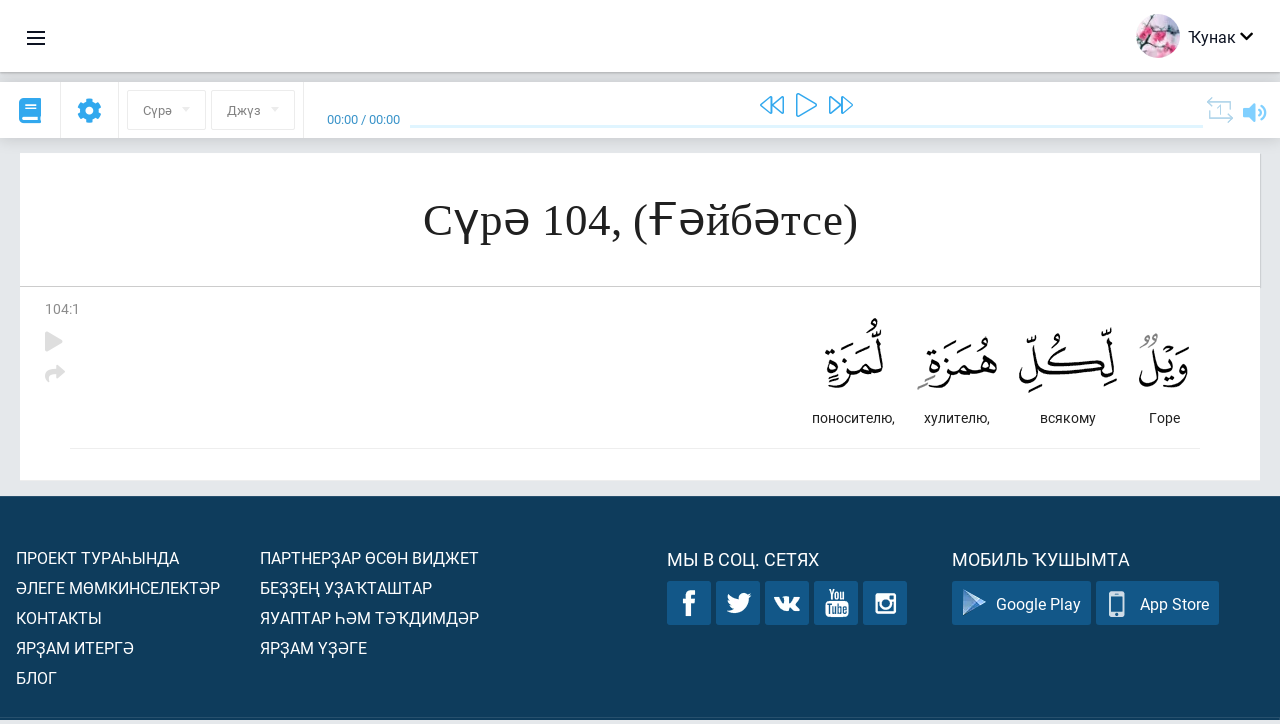

--- FILE ---
content_type: text/html; charset=UTF-8
request_url: https://ba.quranacademy.org/quran/104:1
body_size: 7299
content:
<!DOCTYPE html>
<html lang="ba" dir="ltr">
  <head>
    <meta charset="utf-8">
    <title>Сура 104  (Ғәйбәтсе). Читать и слушать Коран · Академия Корана</title>
    <meta name="description" content="Читать и слушать Коран: Арабский, перевод, перевод по словам и толкование (тафсир). Сура 104  (Ғәйбәтсе). Доступные переводы: .">

    <meta name="keywords" content="Уҡырға, Слушать, Коран, quran.surah, quran.ayah, Ғәйбәтсе,">

    <meta http-equiv="X-UA-Compatible" content="IE=edge">
    <meta name="viewport" content="width=device-width, initial-scale=1, user-scalable=no">


<script>
    window.Loader = new function () {
        var self = this

        this.onFullLoadFirstCallbacks = [];
        this.onFullLoadCallbacks = [];

        this.isLoaded = false;

        this.loadedStylesheets = [];

        function runCallbacks(callbacks) {
            var errors = [];

            callbacks.map(function (callback) {
                try {
                    callback();
                } catch (e) {
                    errors.push(e);
                }
            });

            return errors
        }

        this.onFullLoad = function(callback) {
            if (this.isLoaded) {
                callback();
            } else {
                this.onFullLoadCallbacks.push(callback);
            }
        };

        this.onFullLoadFirst = function(callback) {
            if (this.isLoaded) {
                callback();
            } else {
                this.onFullLoadFirstCallbacks.push(callback);
            }
        };

        this.loaded = function () {
            const firstCallbackErrors = runCallbacks(this.onFullLoadFirstCallbacks);
            const callbackErrors = runCallbacks(this.onFullLoadCallbacks);

            this.isLoaded = true;

            firstCallbackErrors.map(function (e) {
                throw e;
            });

            callbackErrors.map(function (e) {
                throw e;
            });
        };
    };
</script><link rel="shortcut icon" href="/favicons/favicon.ico" type="image/x-icon">
<link rel="icon" type="image/png" href="/favicons/favicon-32x32.png" sizes="32x32">
<link rel="icon" type="image/png" href="/favicons/android-chrome-192x192.png" sizes="192x192">
<link rel="icon" type="image/png" href="/favicons/favicon-96x96.png" sizes="96x96">
<link rel="icon" type="image/png" href="/favicons/favicon-16x16.png" sizes="16x16">
<link rel="apple-touch-icon" sizes="57x57" href="/favicons/apple-touch-icon-57x57.png">
<link rel="apple-touch-icon" sizes="60x60" href="/favicons/apple-touch-icon-60x60.png">
<link rel="apple-touch-icon" sizes="72x72" href="/favicons/apple-touch-icon-72x72.png">
<link rel="apple-touch-icon" sizes="76x76" href="/favicons/apple-touch-icon-76x76.png">
<link rel="apple-touch-icon" sizes="114x114" href="/favicons/apple-touch-icon-114x114.png">
<link rel="apple-touch-icon" sizes="120x120" href="/favicons/apple-touch-icon-120x120.png">
<link rel="apple-touch-icon" sizes="144x144" href="/favicons/apple-touch-icon-144x144.png">
<link rel="apple-touch-icon" sizes="152x152" href="/favicons/apple-touch-icon-152x152.png">
<link rel="apple-touch-icon" sizes="180x180" href="/favicons/apple-touch-icon-180x180.png">
<link rel="manifest" href="/favicons/manifest.json">
<meta name="msapplication-TileColor" content="#5e1596">
<meta name="msapplication-TileImage" content="/favicons/mstile-144x144.png">
<meta name="msapplication-config" content="/favicons/browserconfig.xml">
<meta name="theme-color" content="#ffffff"><link rel="stylesheet" href="https://use.typekit.net/srz0rtf.css">

<link href="/compiled/browser/app.6a5c3dc06d11913ad7bb.css" rel="stylesheet" type="text/css" />
<script type="application/ld+json">
{
  "@context" : "http://schema.org",
  "@type" : "Organization",
  "name" : "Академия Корана",
  "url" : "https://ba.quranacademy.org",
  "description": "Ҡөрьән Академияһында һеҙ Ҡөрьәнде һәм ғәрәп телен теләгән кимәлдән аңлап өйрәнә, һәм шулай уҡ Һуңғы Китаптың төп өлөштәре тураһында бар яҡлы белемдәр ала алаһығыҙ.",
  "sameAs" : [
    "https://www.facebook.com/quranacademy",
    "https://twitter.com/quranacademy",
    "https://plus.google.com/u/0/+HolyQuranAcademy",
    "https://www.instagram.com/holyquranacademy",
    "https://www.youtube.com/holyquranacademy",
    "https://www.linkedin.com/company/quranacademy",
    "https://www.pinterest.com/holyquranworld",
    "https://soundcloud.com/quranacademy",
    "https://quranacademy.tumblr.com",
    "https://github.com/quranacademy",
    "https://vk.com/quranacademy",
    "https://medium.com/@quranacademy",
    "https://ok.ru/quranacademy",
    "https://telegram.me/quranacademy",
    "https://www.flickr.com/photos/quranacademy",
    "https://vk.com/holyquranworld"
  ]
}
</script>


<meta name="dmca-site-verification" content="d1V1QndOSDZBWHBwMHR6ckpCNGxVY3NyT3l1YkhFdklwZjgyQzB1ZkpDVT01" />



  </head>
  <body class="ltr-mode"><div id="react-module-6945bb00ddf5e" class=" react-module-header"></div>
            <script>
                Loader.onFullLoadFirst(function () {
                    mountReactComponent('react-module-6945bb00ddf5e', 'header', {"navigationMenuActiveItemCode":"quran","encyclopediaAvailable":false,"str":{"adminPanel":"\u0418\u0434\u0430\u0440\u0430 \u0438\u0442\u0435\u04af\u0441\u0435 \u043f\u0430\u043d\u0435\u043b\u0435","bookmarks":"\u0417\u0430\u043a\u043b\u0430\u0434\u043a\u0438","encyclopedia":"\u042d\u043d\u0446\u0438\u043a\u043b\u043e\u043f\u0435\u0434\u0438\u044f","guest":"\u04a0\u0443\u043d\u0430\u043a","help":"\u041f\u043e\u043c\u043e\u0449\u044c","interactiveLessons":"\u0418\u043d\u0442\u0435\u0440\u0430\u043a\u0442\u0438\u0432 \u0434\u04d9\u0440\u0435\u0441\u0442\u04d9\u0440","logIn":"\u041a\u0435\u0440\u0435\u0440\u0433\u04d9","logOut":"\u0421\u044b\u0493\u044b\u0440\u0493\u0430","memorization":"\u0417\u0430\u0443\u0447\u0438\u0432\u0430\u043d\u0438\u0435 \u041a\u043e\u0440\u0430\u043d\u0430","profile":"\u041f\u0440\u043e\u0444\u0438\u043b\u044c","quran":"\u041a\u043e\u0440\u0430\u043d","settings":"\u041a\u04e9\u0439\u043b\u04d9\u04af\u0499\u04d9\u0440","siteSections":"\u0420\u0430\u0437\u0434\u0435\u043b\u044b \u0441\u0430\u0439\u0442\u0430"},"urls":{"adminPanel":"https:\/\/ba.quranacademy.org\/admin","encyclopedia":"https:\/\/ba.quranacademy.org\/encyclopedia","helpCenter":"https:\/\/ba.quranacademy.org\/help","interactiveLessons":"https:\/\/ba.quranacademy.org\/courses","login":"https:\/\/ba.quranacademy.org\/login","memorization":"https:\/\/ba.quranacademy.org\/memorization","profile":"https:\/\/ba.quranacademy.org\/profile","quran":"https:\/\/ba.quranacademy.org\/quran","settings":"https:\/\/ba.quranacademy.org\/profile\/settings\/personal-information"}}, 'render', true)
                });
            </script>
        
    <div id="content">
<div class="page-container"><div id="react-module-6945bb00dc38d" class=" react-module-quran"></div>
            <script>
                Loader.onFullLoadFirst(function () {
                    mountReactComponent('react-module-6945bb00dc38d', 'quran', {"displayMode":"ayah","currentSuraNum":104,"currentSura":{"id":104,"basmala":true,"type_id":1,"ayats_count":9,"juz_num":30,"juz_page":51,"hizb_num":60,"hizb_page":24,"rub_num":240,"ayat_begin_id":6180,"ayat_end_id":6188,"number":104,"arabic_name":"\u0627\u0644\u0647\u0645\u0632\u0629","text":{"id":550,"name":"\u0492\u04d9\u0439\u0431\u04d9\u0442\u0441\u0435","sura_id":104,"language_id":43,"transliteration":"","about_markdown":"","about_html":""}},"basmalaAyat":{"id":1,"surahNumber":1,"juzNumber":1,"number":1,"sajdah":false,"wordGroups":[{"id":1896516,"ayahId":1,"surahNumber":1,"ayahNumber":1,"index":0,"text":"\u0421 \u0438\u043c\u0435\u043d\u0435\u043c","words":[{"id":1,"surahNumber":1,"ayahNumber":1,"order":1,"hasOwnImage":true,"imageWidth":88,"imageHeight":100,"text":"\u0421 \u0438\u043c\u0435\u043d\u0435\u043c"}],"isLastWordGroupOfAyah":false},{"id":1896517,"ayahId":1,"surahNumber":1,"ayahNumber":1,"index":1,"text":"\u0410\u043b\u043b\u0430\u0445\u0430,","words":[{"id":2,"surahNumber":1,"ayahNumber":1,"order":2,"hasOwnImage":true,"imageWidth":40,"imageHeight":100,"text":"\u0410\u043b\u043b\u0430\u0445\u0430,"}],"isLastWordGroupOfAyah":false},{"id":1896518,"ayahId":1,"surahNumber":1,"ayahNumber":1,"index":2,"text":"\u041c\u0438\u043b\u043e\u0441\u0442\u0438\u0432\u043e\u0433\u043e,","words":[{"id":3,"surahNumber":1,"ayahNumber":1,"order":3,"hasOwnImage":true,"imageWidth":131,"imageHeight":100,"text":"\u041c\u0438\u043b\u043e\u0441\u0442\u0438\u0432\u043e\u0433\u043e,"}],"isLastWordGroupOfAyah":false},{"id":1896519,"ayahId":1,"surahNumber":1,"ayahNumber":1,"index":3,"text":"\u041c\u0438\u043b\u043e\u0441\u0435\u0440\u0434\u043d\u043e\u0433\u043e!","words":[{"id":4,"surahNumber":1,"ayahNumber":1,"order":4,"hasOwnImage":true,"imageWidth":92,"imageHeight":100,"text":"\u041c\u0438\u043b\u043e\u0441\u0435\u0440\u0434\u043d\u043e\u0433\u043e!"}],"isLastWordGroupOfAyah":true}]},"ayats":[{"id":6180,"surahNumber":104,"juzNumber":30,"number":1,"sajdah":false,"wordGroups":[{"id":4313212,"ayahId":6180,"surahNumber":104,"ayahNumber":1,"index":0,"text":"\u0413\u043e\u0440\u0435","words":[{"id":77196,"surahNumber":104,"ayahNumber":1,"order":1,"hasOwnImage":true,"imageWidth":50,"imageHeight":100,"text":"\u0413\u043e\u0440\u0435"}],"isLastWordGroupOfAyah":false},{"id":4313213,"ayahId":6180,"surahNumber":104,"ayahNumber":1,"index":1,"text":"\u0432\u0441\u044f\u043a\u043e\u043c\u0443","words":[{"id":77197,"surahNumber":104,"ayahNumber":1,"order":2,"hasOwnImage":true,"imageWidth":98,"imageHeight":100,"text":"\u0432\u0441\u044f\u043a\u043e\u043c\u0443"}],"isLastWordGroupOfAyah":false},{"id":4313214,"ayahId":6180,"surahNumber":104,"ayahNumber":1,"index":2,"text":"\u0445\u0443\u043b\u0438\u0442\u0435\u043b\u044e,","words":[{"id":77198,"surahNumber":104,"ayahNumber":1,"order":3,"hasOwnImage":true,"imageWidth":80,"imageHeight":100,"text":"\u0445\u0443\u043b\u0438\u0442\u0435\u043b\u044e,"}],"isLastWordGroupOfAyah":false},{"id":4313215,"ayahId":6180,"surahNumber":104,"ayahNumber":1,"index":3,"text":"\u043f\u043e\u043d\u043e\u0441\u0438\u0442\u0435\u043b\u044e,","words":[{"id":77199,"surahNumber":104,"ayahNumber":1,"order":4,"hasOwnImage":true,"imageWidth":58,"imageHeight":100,"text":"\u043f\u043e\u043d\u043e\u0441\u0438\u0442\u0435\u043b\u044e,"}],"isLastWordGroupOfAyah":true}]}],"bookmarks":[],"currentJuzNum":30,"pageCount":null,"currentPage":null,"ayatsPerPage":null,"mushafPageNumber":601,"customTranslationIds":null,"currentRecitation":{"urlMask":"https:\/\/quran-audio.quranacademy.org\/by-ayah\/Mishari_Rashid_Al-Afasy_128kbps\/{sura}\/{ayat}.mp3","padZeros":true},"str":{"autoScrollDuringPlayback":"\u0410\u0432\u0442\u043e\u0441\u043a\u0440\u043e\u043b\u043b \u043f\u0440\u0438 \u0432\u043e\u0441\u043f\u0440\u043e\u0438\u0437\u0432\u0435\u0434\u0435\u043d\u0438\u0438","ayat":"\u0410\u044f\u0442","commonSettings":"\u041e\u0431\u0449\u0438\u0435","continuousReading":"\u0422\u0443\u04a1\u0442\u0430\u043b\u044b\u0448\u04bb\u044b\u0499 \u0443\u04a1\u044b\u0443","copiedToClipboard":"\u0421\u0441\u044b\u043b\u043a\u0430 \u0441\u043a\u043e\u043f\u0438\u0440\u043e\u0432\u0430\u043d\u0430 \u0432 \u0431\u0443\u0444\u0435\u0440 \u043e\u0431\u043c\u0435\u043d\u0430","error":"\u0425\u0430\u0442\u0430","errorLoadingPage":"\u0411\u0438\u0442\u0442\u0435 \u0439\u04e9\u043a\u043b\u04d9\u04af \u0432\u0430\u04a1\u044b\u0442\u044b\u043d\u0434\u0430\u0493\u044b \u0445\u0430\u0442\u0430","juz":"\u0414\u0436\u04af\u0437","reciter":"\u0423\u04a1\u044b\u0443\u0441\u044b","searchPlaceholder":"\u041f\u043e\u0438\u0441\u043a...","select":"\u04ba\u0430\u0439\u043b\u0430\u0440\u0493\u0430","sura":"\u0421\u04af\u0440\u04d9","tajweedRulesHighlighting":"\u041f\u043e\u0434\u0441\u0432\u0435\u0442\u043a\u0430 \u0442\u0430\u0434\u0436\u0432\u0438\u0434\u0430","translationsAndTafseers":"\u041f\u0435\u0440\u0435\u0432\u043e\u0434\u044b \u0438 \u0442\u0430\u0444\u0441\u0438\u0440\u044b","quran":"\u0418\u0437\u0433\u0435 \u04a0\u04e9\u0440\u044c\u04d9\u043d","withWordsHighlighting":"\u0421 \u043f\u043e\u0434\u0441\u0432\u0435\u0442\u043a\u043e\u0439 \u0441\u043b\u043e\u0432","wordByWordTranslation":"\u04ba\u04af\u0499\u0499\u04d9\u0440 \u0431\u0443\u0439\u044b\u043d\u0441\u0430 \u0442\u04d9\u0440\u0436\u0435\u043c\u04d9","wordByWordTranslationLanguage":"\u04ba\u04af\u0499\u0499\u04d9\u0440 \u0431\u0443\u0439\u044b\u043d\u0441\u0430 \u0442\u04d9\u0440\u0436\u0435\u043c\u04d9 \u0442\u0435\u043b\u0435"}}, 'render', false)
                });
            </script>
        
</div>

<script>
    var metaViewPort = document.querySelector('meta[name="viewport"]')

            metaViewPort.setAttribute('content', 'width=device-width, initial-scale=1, user-scalable=no')
    </script>

    </div><div id="react-module-6945bb00de02f" class=" react-module-whats-new-alert"></div>
            <script>
                Loader.onFullLoadFirst(function () {
                    mountReactComponent('react-module-6945bb00de02f', 'whats-new-alert', {"str":{"whatsNew":"\u042f\u04a3\u044b \u043d\u0438\u043c\u04d9 \u0431\u0430\u0440?"},"apiUrls":{"getUpdates":"https:\/\/ba.quranacademy.org\/whats-new\/updates"}}, 'render', false)
                });
            </script>
        <div id="react-module-6945bb00def81" class=" react-module-footer"></div>
            <script>
                Loader.onFullLoadFirst(function () {
                    mountReactComponent('react-module-6945bb00def81', 'footer', {"androidAppLink":"https:\/\/play.google.com\/store\/apps\/details?id=org.quranacademy.quran","helpCenterAvailable":true,"iosAppLink":"https:\/\/apps.apple.com\/ru\/app\/quran-academy-reader\/id1481765206","str":{"aboutProject":"\u041f\u0440\u043e\u0435\u043a\u0442 \u0442\u0443\u0440\u0430\u04bb\u044b\u043d\u0434\u0430","blog":"\u0411\u043b\u043e\u0433","contacts":"\u041a\u043e\u043d\u0442\u0430\u043a\u0442\u044b","contribute":"\u042f\u0440\u0499\u0430\u043c \u0438\u0442\u0435\u0440\u0433\u04d9","currentFeatures":"\u04d8\u043b\u0435\u0433\u0435 \u043c\u04e9\u043c\u043a\u0438\u043d\u0441\u0435\u043b\u0435\u043a\u0442\u04d9\u0440","followUsInSocialMedia":"\u041c\u044b \u0432 \u0441\u043e\u0446. \u0441\u0435\u0442\u044f\u0445","helpCenter":"\u042f\u0440\u0499\u0430\u043c \u04af\u0499\u04d9\u0433\u0435","mobileApp":"\u041c\u043e\u0431\u0438\u043b\u044c \u04a1\u0443\u0448\u044b\u043c\u0442\u0430","ourPartners":"\u0411\u0435\u0499\u0499\u0435\u04a3 \u0443\u0499\u0430\u04a1\u0442\u0430\u0448\u0442\u0430\u0440","partnersWidget":"\u041f\u0430\u0440\u0442\u043d\u0435\u0440\u0499\u0430\u0440 \u04e9\u0441\u04e9\u043d \u0432\u0438\u0434\u0436\u0435\u0442","privacyPolicy":"\u041f\u0440\u0430\u0432\u0438\u043b\u0430 \u043a\u043e\u043d\u0444\u0438\u0434\u0435\u043d\u0446\u0438\u0430\u043b\u044c\u043d\u043e\u0441\u0442\u0438","radio":"\u0420\u0430\u0434\u0438\u043e","support":"\u042f\u0443\u0430\u043f\u0442\u0430\u0440 \u04bb\u04d9\u043c \u0442\u04d9\u04a1\u0434\u0438\u043c\u0434\u04d9\u0440","termsOfUse":"\u04a0\u0443\u043b\u043b\u0430\u043d\u044b\u0443 \u0448\u0430\u0440\u0442\u0442\u0430\u0440\u044b"},"urls":{"privacyPolicy":"https:\/\/ba.quranacademy.org\/page\/1-shehsilek-kagizelere","termsOfUse":"https:\/\/ba.quranacademy.org\/page\/2-kullanyu-kagizelere"}}, 'render', true)
                });
            </script>
        <div id="react-module-6945bb00def9c" class=" react-module-toastify"></div>
            <script>
                Loader.onFullLoadFirst(function () {
                    mountReactComponent('react-module-6945bb00def9c', 'toastify', {"keepMounted":true}, 'render', false)
                });
            </script>
        <script src="https://ba.quranacademy.org/ui-strings/ba?1746213718"></script>

    <script>
        ENV = {"avatarDimensions":[200,100,50],"appVersion":"062e8d11e8d8af2fe39585b2ba4e4927554168f8","csrfToken":"uSMiCT9F3iC0Zb6IXEC7IynvQKNI8wg5QZ61ifwu","currentLanguage":{"id":43,"code":"ba","active":true,"is_default":false,"locale":"ru_RU","yandex_language_id":1,"is_rtl":false,"fallback_language_id":1,"level":2,"code_iso1":"ba","code_iso3":"bak","original_name":"\u0411\u0430\u0448\u04a1\u043e\u0440\u0442"},"debug":false,"domain":"quranacademy.org","environment":"production","isGuest":true,"languages":[{"id":45,"code":"av","scriptDirection":"ltr","name":"\u0410\u0432\u0430\u0440","originalName":"\u0410\u0432\u0430\u0440 \u043c\u0430\u0446\u0304I","fallbackLanguageId":1},{"id":61,"code":"sq","scriptDirection":"ltr","name":"\u0410\u043b\u0431\u0430\u043d","originalName":"Shqip","fallbackLanguageId":2},{"id":68,"code":"am","scriptDirection":"ltr","name":"\u0410\u043c\u0445\u0430\u0440","originalName":"\u12a0\u121b\u122d\u129b","fallbackLanguageId":2},{"id":43,"code":"ba","scriptDirection":"ltr","name":"\u0411\u0430\u0448\u04a1\u043e\u0440\u0442","originalName":"\u0411\u0430\u0448\u04a1\u043e\u0440\u0442","fallbackLanguageId":1},{"id":50,"code":"bn","scriptDirection":"ltr","name":"\u0411\u0435\u043d\u0433\u0430\u043b","originalName":"\u09ac\u09be\u0982\u09b2\u09be","fallbackLanguageId":2},{"id":53,"code":"bg","scriptDirection":"ltr","name":"\u0411\u043e\u043b\u0433\u0430\u0440","originalName":"\u0411\u044a\u043b\u0433\u0430\u0440\u0441\u043a\u0438","fallbackLanguageId":1},{"id":62,"code":"bs","scriptDirection":"ltr","name":"\u0411\u043e\u0441\u043d\u0438\u0439","originalName":"Bosanski","fallbackLanguageId":2},{"id":3,"code":"ar","scriptDirection":"rtl","name":"\u0492\u04d9\u0440\u04d9\u043f","originalName":"\u0627\u0644\u0639\u0631\u0628\u064a\u0629","fallbackLanguageId":2},{"id":80,"code":"el","scriptDirection":"ltr","name":"\u0413\u0440\u0435\u043a","originalName":"\u0395\u03bb\u03bb\u03b7\u03bd\u03b9\u03ba\u03ac","fallbackLanguageId":2},{"id":54,"code":"ka","scriptDirection":"ltr","name":"\u0413\u0440\u0443\u0437\u0438\u043d","originalName":"\u10e5\u10d0\u10e0\u10d7\u10e3\u10da\u10d8","fallbackLanguageId":2},{"id":4,"code":"az","scriptDirection":"ltr","name":"\u04d8\u0437\u0435\u0440\u0431\u04d9\u0439\u0434\u0436\u0430\u043d","originalName":"Az\u0259rbaycan dili","fallbackLanguageId":1},{"id":81,"code":"he","scriptDirection":"rtl","name":"\u0418\u0432\u0440\u0438\u0442","originalName":"\u05e2\u05d1\u05e8\u05d9\u05ea","fallbackLanguageId":2},{"id":2,"code":"en","scriptDirection":"ltr","name":"\u0418\u043d\u0433\u043b\u0438\u0437","originalName":"English","fallbackLanguageId":1},{"id":44,"code":"inh","scriptDirection":"ltr","name":"\u0418\u043d\u0433\u0443\u0448","originalName":"\u0413l\u0430\u043b\u0433I\u0430\u0439","fallbackLanguageId":1},{"id":52,"code":"id","scriptDirection":"ltr","name":"\u0418\u043d\u0434\u043e\u043d\u0435\u0437\u0438","originalName":"Bahasa Indonesia","fallbackLanguageId":2},{"id":59,"code":"es","scriptDirection":"ltr","name":"\u0418\u0441\u043f\u0430\u043d","originalName":"Espa\u00f1ol","fallbackLanguageId":2},{"id":60,"code":"it","scriptDirection":"ltr","name":"\u0418\u0442\u0430\u043b\u0438\u044f\u043d","originalName":"Italiano","fallbackLanguageId":2},{"id":79,"code":"kbd","scriptDirection":"ltr","name":"\u041a\u0430\u0431\u0430\u0440\u0434\u0438\u043d-\u0447\u0435\u0440\u043a\u0435\u0441","originalName":"\u0410\u0434\u044b\u0433\u044d\u0431\u0437\u044d","fallbackLanguageId":1},{"id":40,"code":"kk","scriptDirection":"ltr","name":"\u04a0\u0430\u0499\u0430\u04a1","originalName":"\u049a\u0430\u0437\u0430\u049b \u0442\u0456\u043b\u0456","fallbackLanguageId":1},{"id":82,"code":"krc","scriptDirection":"ltr","name":"\u04a0\u0430\u0440\u0430\u0441\u04d9\u0439-\u0431\u0430\u043b\u04a1\u0430\u0440","originalName":"\u041a\u044a\u0430\u0440\u0430\u0447\u0430\u0439-\u043c\u0430\u043b\u043a\u044a\u0430\u0440","fallbackLanguageId":1},{"id":69,"code":"ko","scriptDirection":"ltr","name":"\u041a\u043e\u0440\u0435\u0439","originalName":"\ud55c\uad6d\uc5b4","fallbackLanguageId":2},{"id":83,"code":"ku","scriptDirection":"ltr","name":"\u04a0\u0443\u0440\u0434","originalName":"Kurd\u00ee","fallbackLanguageId":2},{"id":63,"code":"zh","scriptDirection":"ltr","name":"\u04a0\u044b\u0442\u0430\u0439","originalName":"\u4e2d\u6587(\u7b80\u4f53)","fallbackLanguageId":2},{"id":48,"code":"lez","scriptDirection":"ltr","name":"\u041b\u0435\u0437\u0433\u0438\u043d","originalName":"\u041b\u0435\u0437\u0433\u0438","fallbackLanguageId":1},{"id":70,"code":"ms","scriptDirection":"ltr","name":"\u041c\u0430\u043b\u0430\u0439","originalName":"Bahasa Melayu","fallbackLanguageId":2},{"id":84,"code":"mo","scriptDirection":"ltr","name":"\u041c\u043e\u043b\u0434\u0430\u0432\u0430\u043d","originalName":"Moldoveneasc\u0103","fallbackLanguageId":75},{"id":47,"code":"de","scriptDirection":"ltr","name":"\u041d\u0435\u043c\u0435\u0446 \u0442\u0435\u043b\u0435","originalName":"Deutsch","fallbackLanguageId":2},{"id":51,"code":"ne","scriptDirection":"ltr","name":"\u041d\u0435\u043f\u0430\u043b","originalName":"\u0928\u0947\u092a\u093e\u0932\u0940","fallbackLanguageId":2},{"id":65,"code":"nl","scriptDirection":"ltr","name":"\u041d\u0438\u0434\u0435\u0440\u043b\u0430\u043d\u0434","originalName":"Nederlands","fallbackLanguageId":47},{"id":71,"code":"no","scriptDirection":"ltr","name":"\u041d\u043e\u0440\u0432\u0435\u0433 (\u0431\u0443\u043a\u043c\u043e\u043b\u0430)","originalName":"Norsk (bokm\u00e5l)","fallbackLanguageId":2},{"id":73,"code":"pl","scriptDirection":"ltr","name":"\u041f\u043e\u043b\u044f\u043a","originalName":"Polski","fallbackLanguageId":2},{"id":74,"code":"pt","scriptDirection":"ltr","name":"\u041f\u043e\u0440\u0442\u0443\u0433\u0430\u043b","originalName":"Portugu\u00eas","fallbackLanguageId":2},{"id":75,"code":"ro","scriptDirection":"ltr","name":"\u0420\u0443\u043c\u044b\u043d","originalName":"Rom\u00e2n\u0103","fallbackLanguageId":2},{"id":1,"code":"ru","scriptDirection":"ltr","name":"\u0420\u0443\u0441","originalName":"\u0420\u0443\u0441\u0441\u043a\u0438\u0439","fallbackLanguageId":null},{"id":56,"code":"so","scriptDirection":"ltr","name":"\u0421\u043e\u043c\u0430\u043b\u0438","originalName":"Af-Soomaali","fallbackLanguageId":2},{"id":85,"code":"sw","scriptDirection":"ltr","name":"\u0421\u0443\u0430\u0445\u0438\u043b","originalName":"Kiswahili","fallbackLanguageId":2},{"id":5,"code":"tg","scriptDirection":"ltr","name":"\u0422\u0430\u0434\u0436\u0438\u043a","originalName":"\u0422\u043e\u04b7\u0438\u043a\u04e3","fallbackLanguageId":1},{"id":77,"code":"th","scriptDirection":"ltr","name":"\u0422\u0430\u0439","originalName":"\u0e20\u0e32\u0e29\u0e32\u0e44\u0e17\u0e22","fallbackLanguageId":2},{"id":57,"code":"tt","scriptDirection":"ltr","name":"\u0422\u0430\u0442\u0430\u0440","originalName":"\u0422\u0430\u0442\u0430\u0440\u0447\u0430","fallbackLanguageId":1},{"id":49,"code":"ta","scriptDirection":"ltr","name":"\u0422\u04d9\u043c\u0438\u043b","originalName":"\u0ba4\u0bae\u0bbf\u0bb4\u0bcd","fallbackLanguageId":2},{"id":6,"code":"tr","scriptDirection":"ltr","name":"\u0422\u04e9\u0440\u04e9\u043a","originalName":"T\u00fcrk\u00e7e","fallbackLanguageId":2},{"id":39,"code":"uz","scriptDirection":"ltr","name":"\u04ae\u0437\u0431\u04d9\u043a","originalName":"O'zbek","fallbackLanguageId":1},{"id":86,"code":"ug","scriptDirection":"rtl","name":"\u0423\u0439\u0493\u0443\u0440","originalName":"\u0626\u06c7\u064a\u063a\u06c7\u0631\u0686\u06d5","fallbackLanguageId":2},{"id":58,"code":"uk","scriptDirection":"ltr","name":"\u0423\u043a\u0440\u0430\u0438\u043d","originalName":"\u0423\u043a\u0440\u0430\u0457\u043d\u0441\u044c\u043a\u0430","fallbackLanguageId":1},{"id":78,"code":"ur","scriptDirection":"rtl","name":"\u0423\u0440\u0434\u0443","originalName":"\u0627\u0631\u062f\u0648","fallbackLanguageId":66},{"id":72,"code":"fa","scriptDirection":"rtl","name":"\u0424\u0430\u0440\u0441\u044b","originalName":"\u0641\u0627\u0631\u0633\u06cc\u200f","fallbackLanguageId":3},{"id":41,"code":"fr","scriptDirection":"ltr","name":"\u0424\u0440\u0430\u043d\u0446\u0443\u0437","originalName":"Fran\u00e7ais","fallbackLanguageId":2},{"id":55,"code":"ha","scriptDirection":"ltr","name":"\u0425\u0430\u0443\u0441","originalName":"Hausa","fallbackLanguageId":2},{"id":66,"code":"hi","scriptDirection":"ltr","name":"\u04ba\u0438\u043d\u0434","originalName":"\u0939\u093f\u0928\u094d\u0926\u0940","fallbackLanguageId":2},{"id":46,"code":"ce","scriptDirection":"ltr","name":"\u0427\u0435\u0447\u0435\u043d","originalName":"\u041d\u043e\u0445\u0447\u0438\u0439","fallbackLanguageId":1},{"id":64,"code":"cs","scriptDirection":"ltr","name":"\u0427\u0435\u0448","originalName":"\u010ce\u0161tina","fallbackLanguageId":2},{"id":76,"code":"sv","scriptDirection":"ltr","name":"\u0428\u0432\u0435\u0434","originalName":"Svenska","fallbackLanguageId":2},{"id":67,"code":"ja","scriptDirection":"ltr","name":"\u042f\u043f\u043e\u043d","originalName":"\u65e5\u672c\u8a9e","fallbackLanguageId":2}],"protocol":"https","rollbarEnabled":true,"rollbarToken":"031444658e4a4040a38ef6bb27379125","settings":{"quran_app_banner_closed":false,"media_players_volume":0.7,"admin_sidebar_opened":true,"admin_selected_quran_wbw_translations":[],"quran_ayats_translations":[56],"quran_word_by_word_translation_enabled":true,"quran_word_by_word_translation":33,"quran_words_continuous_reading":false,"quran_tajweed_enabled":true,"quran_auto_scroll_during_playback_enabled":false,"quran_recitation_id":14,"quran_recitation_repeat_count":1,"interactive_lessons_layout":"new","puzzle_settings":true,"puzzle_level":20,"puzzle_ayat_recitation_id":11,"puzzle_is_audio":true,"puzzle_repeat_count":1,"puzzle_repeat_interval":0,"puzzle_is_tajweed":true,"puzzle_is_translation":true,"puzzle_language_id":1,"puzzle_is_strict_mode":false,"puzzle_add_words":false},"user":null,"yandexMetrikaKey":"44763238"}

        isNodeJs = false
    </script>

    <script src="/compiled/browser/app.4b8113e5f5306e3ecc4a.js"></script>
    <script async src="/compiled/browser/react.e1fa4e13232be61691cb.chunk.js"></script>


<script>
  (function(i,s,o,g,r,a,m){i['GoogleAnalyticsObject']=r;i[r]=i[r]||function(){
  (i[r].q=i[r].q||[]).push(arguments)},i[r].l=1*new Date();a=s.createElement(o),
  m=s.getElementsByTagName(o)[0];a.async=1;a.src=g;m.parentNode.insertBefore(a,m)
  })(window,document,'script','https://www.google-analytics.com/analytics.js','ga');

  ga('create', 'UA-99896292-1', 'auto');
  ga('send', 'pageview');
  setTimeout(function(){
      ga('send', 'event', 'New Visitor', location.pathname);
  }, 15000);
</script>

<!-- Yandex.Metrika counter -->
<script type="text/javascript">
    (function (d, w, c) {
        (w[c] = w[c] || []).push(function() {
            try {
                w.yaCounter44763238 = new Ya.Metrika({
                    id:44763238,
                    clickmap:true,
                    trackLinks:true,
                    accurateTrackBounce:true,
                    webvisor:true
                });
            } catch(e) { }
        });

        var n = d.getElementsByTagName("script")[0],
            s = d.createElement("script"),
            f = function () { n.parentNode.insertBefore(s, n); };
        s.type = "text/javascript";
        s.async = true;
        s.src = "https://mc.yandex.ru/metrika/watch.js";

        if (w.opera == "[object Opera]") {
            d.addEventListener("DOMContentLoaded", f, false);
        } else { f(); }
    })(document, window, "yandex_metrika_callbacks");
</script>
<noscript><div><img src="https://mc.yandex.ru/watch/44763238" style="position:absolute; left:-9999px;" alt="" /></div></noscript>
<!-- /Yandex.Metrika counter -->



<script>
    var Tawk_API = Tawk_API || {};
    var Tawk_LoadStart = new Date();

    Loader.onFullLoad(function () {
        var s1  =document.createElement("script");
        var s0 = document.getElementsByTagName("script")[0];

        s1.async=true;
        s1.src='https://embed.tawk.to/5a564c2bd7591465c7069e5c/default';
        s1.charset='UTF-8';

        s1.setAttribute('crossorigin','*');

        s0.parentNode.insertBefore(s1,s0);
    });
</script>

<script src="https://images.dmca.com/Badges/DMCABadgeHelper.min.js"></script>
  </body>
</html>

--- FILE ---
content_type: application/javascript
request_url: https://ba.quranacademy.org/compiled/browser/vendors__react-education-task-completed-checkbox__react-education-user-progress__react-education-use__b7e83a0d.7628599e1a47b7c7102e.chunk.js
body_size: 6327
content:
(window.webpackJsonp=window.webpackJsonp||[]).push([[1],{1139:function(t,e,n){"use strict";Object.defineProperty(e,"__esModule",{value:!0}),e.__keep=e.joinConcat=e.joinStrict=e.joinLeading=e.all=e.joinTrailing=e.use=e.nextTick=e.setEventEmitter=e.createActions=e.createStore=e.createAction=e.utils=e.StoreMethods=e.PublisherMethods=e.ListenerMethods=e.ActionMethods=e.version=void 0;var i=h(n(1153)),r=h(n(981)),o=h(n(1141)),s=h(n(1156)),a=n(1154),c=h(n(972)),u=n(1196),l=n(1155),f=h(n(1140));function h(t){if(t&&t.__esModule)return t;var e={};if(null!=t)for(var n in t)Object.prototype.hasOwnProperty.call(t,n)&&(e[n]=t[n]);return e.default=t,e}var p,v=(0,a.staticJoinCreator)("last"),d=v,b=(0,a.staticJoinCreator)("first"),_=(0,a.staticJoinCreator)("strict"),y=(0,a.staticJoinCreator)("all"),g=c,m=(p=function(t,e){Object.keys(t).forEach((function(n){var i=t[n];e[n]=(0,u.createAction)(i)}))},function(t){var e={};return t instanceof Array?t.forEach((function(t){c.isObject(t)?p(t,e):e[t]=(0,u.createAction)(t)})):p(t,e),e});e.version={"reflux-core":"1.0.0"},e.ActionMethods=i,e.ListenerMethods=r,e.PublisherMethods=o,e.StoreMethods=s,e.utils=g,e.createAction=u.createAction,e.createStore=l.createStore,e.createActions=m,e.setEventEmitter=function(t){c.EventEmitter=t},e.nextTick=function(t){c.nextTick=t},e.use=function(t){t(this)},e.joinTrailing=v,e.all=d,e.joinLeading=b,e.joinStrict=_,e.joinConcat=y,e.__keep=f,Object.defineProperty(e,"default",{get:function(){return e}}),Function.prototype.bind||console.error("Function.prototype.bind not available. ES5 shim required. https://github.com/spoike/refluxjs#es5")},1140:function(t,e,n){"use strict";Object.defineProperty(e,"__esModule",{value:!0});var i=!1,r=[],o=[];e.useKeep=function(){var t=!(arguments.length>0&&void 0!==arguments[0])||arguments[0];i=t},e.addStore=function(t){i&&r.push(t)},e.addAction=function(t){i&&o.push(t)},e.createdStores=r,e.createdActions=o,e.reset=function(){for(;r.length;)r.pop();for(;o.length;)o.pop()}},1141:function(t,e,n){"use strict";Object.defineProperty(e,"__esModule",{value:!0}),e.deferWith=e.triggerAsync=e.trigger=e.listen=e.shouldEmit=e.preEmit=void 0;var i=function(t){if(t&&t.__esModule)return t;var e={};if(null!=t)for(var n in t)Object.prototype.hasOwnProperty.call(t,n)&&(e[n]=t[n]);return e.default=t,e}(n(972));e.preEmit=function(){},e.shouldEmit=function(){return!0},e.listen=function(t,e){e=e||this;var n=function(n){r||t.apply(e,n)},i=this,r=!1;return this.emitter.addListener(this.eventLabel,n),function(){r=!0,i.emitter.removeListener(i.eventLabel,n)}},e.trigger=function(){var t=arguments,e=this.preEmit.apply(this,t);t=void 0===e?t:i.isArguments(e)?e:[].concat(e),this.shouldEmit.apply(this,t)&&this.emitter.emit(this.eventLabel,t)},e.triggerAsync=function(){var t=arguments,e=this;i.nextTick((function(){e.trigger.apply(e,t)}))},e.deferWith=function(t){var e=this.trigger,n=this,i=function(){e.apply(n,arguments)};this.trigger=function(){t.apply(n,[i].concat([].splice.call(arguments,0)))}}},1142:function(t,e,n){var i=n(972),r=n(981);t.exports=i.extend({componentWillUnmount:r.stopListeningToAll},r)},1153:function(t,e,n){"use strict";Object.defineProperty(e,"__esModule",{value:!0})},1154:function(t,e,n){"use strict";Object.defineProperty(e,"__esModule",{value:!0}),e.staticJoinCreator=function(t){return function(){var e=o.call(arguments);return(0,i.createStore)({init:function(){this[s[t]].apply(this,e.concat("triggerAsync"))}})}},e.instanceJoinCreator=function(t){return function(){r.throwIf(arguments.length<2,"Cannot create a join with less than 2 listenables!");var e,n,i=o.call(arguments),s=i.pop(),l=i.length,f={numberOfListenables:l,callback:this[s]||s,listener:this,strategy:t},h=[];for(e=0;e<l;e++)r.throwIf(this.validateListening(i[e]));for(e=0;e<l;e++)h.push(i[e].listen(u(e,f),this));return c(f),(n={listenable:i}).stop=a(n,h,this),this.subscriptions=(this.subscriptions||[]).concat(n),n}};var i=n(1155),r=function(t){if(t&&t.__esModule)return t;var e={};if(null!=t)for(var n in t)Object.prototype.hasOwnProperty.call(t,n)&&(e[n]=t[n]);return e.default=t,e}(n(972));var o=Array.prototype.slice,s={strict:"joinStrict",first:"joinLeading",last:"joinTrailing",all:"joinConcat"};function a(t,e,n){return function(){var i,o=n.subscriptions,s=o?o.indexOf(t):-1;for(r.throwIf(-1===s,"Tried to remove join already gone from subscriptions list!"),i=0;i<e.length;i++)e[i]();o.splice(s,1)}}function c(t){t.listenablesEmitted=new Array(t.numberOfListenables),t.args=new Array(t.numberOfListenables)}function u(t,e){return function(){var n=o.call(arguments);if(e.listenablesEmitted[t])switch(e.strategy){case"strict":throw new Error("Strict join failed because listener triggered twice.");case"last":e.args[t]=n;break;case"all":e.args[t].push(n)}else e.listenablesEmitted[t]=!0,e.args[t]="all"===e.strategy?[n]:n;l(e)}}function l(t){for(var e=0;e<t.numberOfListenables;e++)if(!t.listenablesEmitted[e])return;t.callback.apply(t.listener,t.args),c(t)}},1155:function(t,e,n){"use strict";Object.defineProperty(e,"__esModule",{value:!0}),e.createStore=function(t){for(var e in t=t||{},a)if(!f[e]&&(c[e]||u[e]))throw new Error("Cannot override API method "+e+" in Reflux.StoreMethods. Use another method name or override it on Reflux.PublisherMethods / Reflux.ListenerMethods instead.");for(var n in t)if(!f[n]&&(c[n]||u[n]))throw new Error("Cannot override API method "+n+" in store creation. Use another method name or override it on Reflux.PublisherMethods / Reflux.ListenerMethods instead.");function l(){var e,n=0;if(this.subscriptions=[],this.emitter=new i.EventEmitter,this.eventLabel="change",(0,s.bindMethods)(this,t),this.init&&i.isFunction(this.init)&&this.init(),this.listenables)for(e=[].concat(this.listenables);n<e.length;n++)this.listenToMany(e[n])}t=(0,o.mix)(t),i.extend(l.prototype,u,c,a,t);var h=new l;return r.addStore(h),h};var i=l(n(972)),r=l(n(1140)),o=n(1194),s=n(1195),a=l(n(1156)),c=l(n(1141)),u=l(n(981));function l(t){if(t&&t.__esModule)return t;var e={};if(null!=t)for(var n in t)Object.prototype.hasOwnProperty.call(t,n)&&(e[n]=t[n]);return e.default=t,e}var f={preEmit:1,shouldEmit:1}},1156:function(t,e,n){"use strict";Object.defineProperty(e,"__esModule",{value:!0})},1193:function(t,e,n){"use strict";var i=Object.prototype.hasOwnProperty,r="function"!=typeof Object.create&&"~";function o(t,e,n){this.fn=t,this.context=e,this.once=n||!1}function s(){}s.prototype._events=void 0,s.prototype.eventNames=function(){var t,e=this._events,n=[];if(!e)return n;for(t in e)i.call(e,t)&&n.push(r?t.slice(1):t);return Object.getOwnPropertySymbols?n.concat(Object.getOwnPropertySymbols(e)):n},s.prototype.listeners=function(t,e){var n=r?r+t:t,i=this._events&&this._events[n];if(e)return!!i;if(!i)return[];if(i.fn)return[i.fn];for(var o=0,s=i.length,a=new Array(s);o<s;o++)a[o]=i[o].fn;return a},s.prototype.emit=function(t,e,n,i,o,s){var a=r?r+t:t;if(!this._events||!this._events[a])return!1;var c,u,l=this._events[a],f=arguments.length;if("function"==typeof l.fn){switch(l.once&&this.removeListener(t,l.fn,void 0,!0),f){case 1:return l.fn.call(l.context),!0;case 2:return l.fn.call(l.context,e),!0;case 3:return l.fn.call(l.context,e,n),!0;case 4:return l.fn.call(l.context,e,n,i),!0;case 5:return l.fn.call(l.context,e,n,i,o),!0;case 6:return l.fn.call(l.context,e,n,i,o,s),!0}for(u=1,c=new Array(f-1);u<f;u++)c[u-1]=arguments[u];l.fn.apply(l.context,c)}else{var h,p=l.length;for(u=0;u<p;u++)switch(l[u].once&&this.removeListener(t,l[u].fn,void 0,!0),f){case 1:l[u].fn.call(l[u].context);break;case 2:l[u].fn.call(l[u].context,e);break;case 3:l[u].fn.call(l[u].context,e,n);break;default:if(!c)for(h=1,c=new Array(f-1);h<f;h++)c[h-1]=arguments[h];l[u].fn.apply(l[u].context,c)}}return!0},s.prototype.on=function(t,e,n){var i=new o(e,n||this),s=r?r+t:t;return this._events||(this._events=r?{}:Object.create(null)),this._events[s]?this._events[s].fn?this._events[s]=[this._events[s],i]:this._events[s].push(i):this._events[s]=i,this},s.prototype.once=function(t,e,n){var i=new o(e,n||this,!0),s=r?r+t:t;return this._events||(this._events=r?{}:Object.create(null)),this._events[s]?this._events[s].fn?this._events[s]=[this._events[s],i]:this._events[s].push(i):this._events[s]=i,this},s.prototype.removeListener=function(t,e,n,i){var o=r?r+t:t;if(!this._events||!this._events[o])return this;var s=this._events[o],a=[];if(e)if(s.fn)(s.fn!==e||i&&!s.once||n&&s.context!==n)&&a.push(s);else for(var c=0,u=s.length;c<u;c++)(s[c].fn!==e||i&&!s[c].once||n&&s[c].context!==n)&&a.push(s[c]);return a.length?this._events[o]=1===a.length?a[0]:a:delete this._events[o],this},s.prototype.removeAllListeners=function(t){return this._events?(t?delete this._events[r?r+t:t]:this._events=r?{}:Object.create(null),this):this},s.prototype.off=s.prototype.removeListener,s.prototype.addListener=s.prototype.on,s.prototype.setMaxListeners=function(){return this},s.prefixed=r,t.exports=s},1194:function(t,e,n){"use strict";Object.defineProperty(e,"__esModule",{value:!0}),e.mix=function(t){var e={init:[],preEmit:[],shouldEmit:[]},n=function t(n){var r={};return n.mixins&&n.mixins.forEach((function(e){i.extend(r,t(e))})),i.extend(r,n),Object.keys(e).forEach((function(t){n.hasOwnProperty(t)&&e[t].push(n[t])})),r}(t);e.init.length>1&&(n.init=function(){var t=arguments;e.init.forEach((function(e){e.apply(this,t)}),this)});e.preEmit.length>1&&(n.preEmit=function(){return e.preEmit.reduce(function(t,e){var n=e.apply(this,t);return void 0===n?t:[n]}.bind(this),arguments)});e.shouldEmit.length>1&&(n.shouldEmit=function(){var t=arguments;return!e.shouldEmit.some((function(e){return!e.apply(this,t)}),this)});return Object.keys(e).forEach((function(t){1===e[t].length&&(n[t]=e[t][0])})),n};var i=function(t){if(t&&t.__esModule)return t;var e={};if(null!=t)for(var n in t)Object.prototype.hasOwnProperty.call(t,n)&&(e[n]=t[n]);return e.default=t,e}(n(972))},1195:function(t,e,n){"use strict";Object.defineProperty(e,"__esModule",{value:!0}),e.bindMethods=function(t,e){for(var n in e)if(Object.getOwnPropertyDescriptor&&Object.defineProperty){var i=Object.getOwnPropertyDescriptor(e,n);if(!i.value||"function"!=typeof i.value||!e.hasOwnProperty(n))continue;t[n]=e[n].bind(t)}else{var r=e[n];if("function"!=typeof r||!e.hasOwnProperty(n))continue;t[n]=r.bind(t)}return t}},1196:function(t,e,n){"use strict";Object.defineProperty(e,"__esModule",{value:!0}),e.createAction=function t(e){e=e||{},i.isObject(e)||(e={actionName:e});for(var n in r)if(!c[n]&&o[n])throw new Error("Cannot override API method "+n+" in Reflux.ActionMethods. Use another method name or override it on Reflux.PublisherMethods instead.");for(var a in e)if(!c[a]&&o[a])throw new Error("Cannot override API method "+a+" in action creation. Use another method name or override it on Reflux.PublisherMethods instead.");e.children=e.children||[],e.asyncResult&&(e.children=e.children.concat(["completed","failed"]));for(var u=0,l={};u<e.children.length;u++){var f=e.children[u],h="string"==typeof f?f:f.actionName;l[h]=t(f)}var p=i.extend({eventLabel:"action",emitter:new i.EventEmitter,_isAction:!0},o,r,e),v=function t(){var e=!1;for(var n in t.childActions){e=!0;break}var i=!t.sync&&void 0!==t.sync||e,r=i?"triggerAsync":"trigger";return t[r].apply(t,arguments)};return i.extend(v,l,p),s.addAction(v),v};var i=a(n(972)),r=a(n(1153)),o=a(n(1141)),s=a(n(1140));function a(t){if(t&&t.__esModule)return t;var e={};if(null!=t)for(var n in t)Object.prototype.hasOwnProperty.call(t,n)&&(e[n]=t[n]);return e.default=t,e}var c={preEmit:1,shouldEmit:1}},1197:function(t,e,n){var i=n(981),r=n(1142),o=n(972);t.exports=function(t,e){return o.throwIf(void 0===e,"Reflux.connect() requires a key."),{getInitialState:function(){return o.isFunction(t.getInitialState)?o.object([e],[t.getInitialState()]):{}},componentDidMount:function(){var n=this;o.extend(n,i),this.listenTo(t,(function(t){n.setState(o.object([e],[t]))}))},componentWillUnmount:r.componentWillUnmount}}},1198:function(t,e,n){var i=n(981),r=n(1142),o=n(972);t.exports=function(t,e,n){return o.throwIf(o.isFunction(e),"Reflux.connectFilter() requires a key."),{getInitialState:function(){if(!o.isFunction(t.getInitialState))return{};var i=n.call(this,t.getInitialState());return void 0!==i?o.object([e],[i]):{}},componentDidMount:function(){var r=this;o.extend(this,i),this.listenTo(t,(function(t){var i=n.call(r,t);r.setState(o.object([e],[i]))}))},componentWillUnmount:r.componentWillUnmount}}},1199:function(t,e,n){var i=n(981);t.exports=function(t,e,n){return{componentDidMount:function(){for(var r in i)if(this[r]!==i[r]){if(this[r])throw"Can't have other property '"+r+"' when using Reflux.listenTo!";this[r]=i[r]}this.listenTo(t,e,n)},componentWillUnmount:i.stopListeningToAll}}},1200:function(t,e,n){var i=n(981);t.exports=function(t){return{componentDidMount:function(){for(var e in i)if(this[e]!==i[e]){if(this[e])throw"Can't have other property '"+e+"' when using Reflux.listenToMany!";this[e]=i[e]}this.listenToMany(t)},componentWillUnmount:i.stopListeningToAll}}},1201:function(t,e,n){var i=n(1139);if(i.defineReact=n(1202),i.utils.inherits=function(t,e){if("function"!=typeof e&&null!==e)throw new TypeError("Super expression must either be null or a function, not "+typeof e);t.prototype=Object.create(e&&e.prototype,{constructor:{value:t,enumerable:!1,writable:!0,configurable:!0}}),e&&(Object.setPrototypeOf?Object.setPrototypeOf(t,e):t.__proto__=e)},"undefined"!=typeof React&&React)i.defineReact(React);else try{var r=n(0);i.defineReact(r)}catch(t){}},1202:function(t,e,n){var i,r=n(1139),o=!1;function s(t,e){if(!t)return e;for(var n=!1,i={},r=0,o=t.length;r<o;r++){var s=t[r];e.hasOwnProperty(s)&&(n=!0,i[s]=e[s])}return!!n&&i}t.exports=function t(e,n,a){var c,u;try{i=e||i||React,u=a||i.Component}catch(t){return}if(i&&u&&(!o||a)){var l=function(t,e,n){u.call(this,t,e,n)};if(r.utils.inherits(l,u),(c=l.prototype).storeKeys=null,c.componentWillMount=function(){if(this.store&&(Array.isArray(this.stores)?this.stores.unshift(this.store):this.stores=[this.store]),this.stores){this.__storeunsubscribes__=this.__storeunsubscribes__||[];for(var t=this.setState.bind(this),e=function(e){var n=s(this.storeKeys,e);n&&t(n)}.bind(this),n=0,i=this.stores.length;n<i;n++){var o=this.stores[n];if("function"==typeof o){var a=o.id;if(o.singleton||(o.singleton=new o,a&&(r.stores[a]=o.singleton)),this.stores[n]=o=o.singleton,o.id=a,a&&r.GlobalState[a]){for(var c in r.GlobalState[a])o.state[c]=r.GlobalState[a][c];r.GlobalState[a]=o.state}else a&&(r.GlobalState[a]=o.state)}r.serverMode||this.__storeunsubscribes__.push(o.listen(e));var u=s(this.storeKeys,o.state);u&&this.setState(u)}}this.__readytomap__=!0;var l=this.__delayedmaps__;if(l)for(var f=0,h=l.length;f<h;f++)l[f].func(l[f].state);this.__delayedmaps__=null},c.componentWillUnmount=function(){if(this.__storeunsubscribes__)for(var t=0,e=this.__storeunsubscribes__.length;t<e;t++)this.__storeunsubscribes__[t]();this.__readytomap__=!1},c.mapStoreToState=function(t,e){"function"==typeof t&&(t=t.singleton?t.singleton:r.initStore(t));var n=this;function i(t){var i=e.call(n,t);if(i){var r=!1;for(var o in i){r=!0;break}r&&n.setState(i)}}this.__storeunsubscribes__=this.__storeunsubscribes__||[],this.__storeunsubscribes__.push(t.listen(i)),this.__readytomap__?i(t.state):(this.__delayedmaps__=this.__delayedmaps__||[],this.__delayedmaps__.push({func:i,state:t.state}))},l.extend=function(e){return t(null,null,e)},a)return l;r.Component=l,i.PureComponent&&(r.PureComponent=l.extend(i.PureComponent));var f=function(){this.__store__=r.createStore(),this.state={};var t=this;for(var e in this.__store__)!function(e){Object.defineProperty(t,e,{get:function(){return t.__store__[e]},set:function(n){t.__store__[e]=n}})}(e)};c=f.prototype,Object.defineProperty(c,"listenables",{get:function(){return this.__listenables__},set:function(t){var e={};Array.isArray(t)?t.forEach((function(t){for(var n in t)e[n]=t[n]})):e=t,this.__listenables__=e,this.listenToMany(e)},enumerable:!0,configurable:!0}),c.setState=function(t){for(var e in t)this.state[e]=t[e];this.id&&(r.GlobalState[this.id]=this.state),this.trigger(t)},Object.defineProperty(f,"isES6Store",{get:function(){return!0},enumerable:!0,configurable:!0}),Object.defineProperty(f,"state",{get:function(){if(!this.singleton)throw new Error("Reflux.Store.state is inaccessible before the store has been initialized.");return this.singleton.state},enumerable:!0,configurable:!0}),r.Store=f,r.GlobalState=r.GlobalState||{},r.stores={},r.getGlobalState=function(){return function t(e,n){if(null===e||"object"!=typeof e)return e;if(e.constructor!==Object&&e.constructor!==Array)return e;if(e.constructor===Date||e.constructor===RegExp||e.constructor===Function||e.constructor===String||e.constructor===Number||e.constructor===Boolean)return new e.constructor(e);for(var i in n=n||new e.constructor,e)n[i]=void 0===n[i]?t(e[i],null):n[i];return n}(r.GlobalState)},r.setGlobalState=function(t){for(var e in t)r.stores[e]?r.stores[e].setState(t[e]):r.GlobalState[e]=t[e]},r.initializeGlobalStore=r.initStore=function(t){var e=t.id;if(t.singleton)return t.singleton;if(!e)return t.singleton=new t,t.singleton;var n=t.singleton=new t;if(r.stores[e]=n,n.id=e,r.GlobalState[e]){for(var i in r.GlobalState[e])n.state[i]=r.GlobalState[e][i];r.GlobalState[e]=n.state}else r.GlobalState[e]=n.state;return n},o=!0}}},956:function(t,e){t.exports=function(t){if(void 0===t)throw new ReferenceError("this hasn't been initialised - super() hasn't been called");return t}},958:function(t,e){function n(e){return t.exports=n=Object.setPrototypeOf?Object.getPrototypeOf:function(t){return t.__proto__||Object.getPrototypeOf(t)},n(e)}t.exports=n},959:function(t,e,n){var i=n(962);t.exports=function(t,e){if("function"!=typeof e&&null!==e)throw new TypeError("Super expression must either be null or a function");t.prototype=Object.create(e&&e.prototype,{constructor:{value:t,writable:!0,configurable:!0}}),e&&i(t,e)}},960:function(t,e,n){var i=n(36),r=n(956);t.exports=function(t,e){return!e||"object"!==i(e)&&"function"!=typeof e?r(t):e}},962:function(t,e){function n(e,i){return t.exports=n=Object.setPrototypeOf||function(t,e){return t.__proto__=e,t},n(e,i)}t.exports=n},963:function(t,e,n){var i=n(1139);i.serverMode="object"!=typeof window,i.connect=n(1197),i.connectFilter=n(1198),i.ListenerMixin=n(1142),i.listenTo=n(1199),i.listenToMany=n(1200),n(1201),t.exports=i},972:function(t,e,n){"use strict";Object.defineProperty(e,"__esModule",{value:!0});var i="function"==typeof Symbol&&"symbol"==typeof Symbol.iterator?function(t){return typeof t}:function(t){return t&&"function"==typeof Symbol&&t.constructor===Symbol&&t!==Symbol.prototype?"symbol":typeof t};function r(t){var e=void 0===t?"undefined":i(t);return"function"===e||"object"===e&&!!t}e.capitalize=function(t){return t.charAt(0).toUpperCase()+t.slice(1)},e.callbackName=function(t,n){return(n=n||"on")+e.capitalize(t)},e.isObject=r,e.extend=function(t){if(!r(t))return t;for(var e,n,i,o=1,s=arguments.length;o<s;o++){e=arguments[o],n=Object.keys(e);for(var a=0;a<n.length;a++)if(i=n[a],Object.getOwnPropertyDescriptor&&Object.defineProperty){var c=Object.getOwnPropertyDescriptor(e,i);Object.defineProperty(t,i,c)}else t[i]=e[i]}return t},e.isFunction=function(t){return"function"==typeof t},e.nextTick=function(t){setTimeout(t,0)},e.object=function(t,e){for(var n={},i=0;i<t.length;i++)n[t[i]]=e[i];return n},e.isArguments=function(t){return"object"===(void 0===t?"undefined":i(t))&&"callee"in t&&"number"==typeof t.length},e.throwIf=function(t,e){if(t)throw Error(e||t)},e.EventEmitter=n(1193)},981:function(t,e,n){"use strict";Object.defineProperty(e,"__esModule",{value:!0}),e.joinStrict=e.joinConcat=e.joinLeading=e.joinTrailing=e.fetchInitialState=e.stopListeningToAll=e.stopListeningTo=e.listenTo=e.validateListening=e.listenToMany=e.hasListener=void 0;var i=function(t){if(t&&t.__esModule)return t;var e={};if(null!=t)for(var n in t)Object.prototype.hasOwnProperty.call(t,n)&&(e[n]=t[n]);return e.default=t,e}(n(972)),r=n(1154);var o=function(t){for(var e,n=0,i={};n<(t.children||[]).length;++n)t[e=t.children[n]]&&(i[e]=t[e]);return i};e.hasListener=function(t){for(var e,n,i,r=0;r<(this.subscriptions||[]).length;++r)for(i=[].concat(this.subscriptions[r].listenable),e=0;e<i.length;e++)if((n=i[e])===t||n.hasListener&&n.hasListener(t))return!0;return!1},e.listenToMany=function(t){var e=function t(e){var n={};for(var r in e){var s=e[r],a=t(o(s));for(var c in n[r]=s,a){var u=a[c];n[r+i.capitalize(c)]=u}}return n}(t);for(var n in e){var r=i.callbackName(n),s=this[r]?r:this[n]?n:void 0;s&&this.listenTo(e[n],s,this[r+"Default"]||this[s+"Default"]||s)}},e.validateListening=function(t){return t===this?"Listener is not able to listen to itself":i.isFunction(t.listen)?t.hasListener&&t.hasListener(this)?"Listener cannot listen to this listenable because of circular loop":void 0:t+" is missing a listen method"},e.listenTo=function(t,e,n){var r,o,s=this.subscriptions=this.subscriptions||[];return i.throwIf(this.validateListening(t)),this.fetchInitialState(t,n),r=t.listen(this[e]||e,this),o={stop:function(){var t=s.indexOf(o);i.throwIf(-1===t,"Tried to remove listen already gone from subscriptions list!"),s.splice(t,1),r()},listenable:t},s.push(o),o},e.stopListeningTo=function(t){for(var e,n=0,r=this.subscriptions||[];n<r.length;n++)if((e=r[n]).listenable===t)return e.stop(),i.throwIf(-1!==r.indexOf(e),"Failed to remove listen from subscriptions list!"),!0;return!1},e.stopListeningToAll=function(){for(var t,e=this.subscriptions||[];t=e.length;)e[0].stop(),i.throwIf(e.length!==t-1,"Failed to remove listen from subscriptions list!")},e.fetchInitialState=function(t,e){e=e&&this[e]||e;var n=this;if(i.isFunction(e)&&i.isFunction(t.getInitialState)){var r=t.getInitialState();r&&i.isFunction(r.then)?r.then((function(){e.apply(n,arguments)})):e.call(this,r)}},e.joinTrailing=(0,r.instanceJoinCreator)("last"),e.joinLeading=(0,r.instanceJoinCreator)("first"),e.joinConcat=(0,r.instanceJoinCreator)("all"),e.joinStrict=(0,r.instanceJoinCreator)("strict")}}]);
//# sourceMappingURL=vendors__react-education-task-completed-checkbox__react-education-user-progress__react-education-use__b7e83a0d.7628599e1a47b7c7102e.chunk.js.map

--- FILE ---
content_type: text/plain
request_url: https://www.google-analytics.com/j/collect?v=1&_v=j102&a=1680470031&t=pageview&_s=1&dl=https%3A%2F%2Fba.quranacademy.org%2Fquran%2F104%3A1&ul=en-us%40posix&dt=%D0%A1%D1%83%D1%80%D0%B0%20104%20(%D2%92%D3%99%D0%B9%D0%B1%D3%99%D1%82%D1%81%D0%B5).%20%D0%A7%D0%B8%D1%82%D0%B0%D1%82%D1%8C%20%D0%B8%20%D1%81%D0%BB%D1%83%D1%88%D0%B0%D1%82%D1%8C%20%D0%9A%D0%BE%D1%80%D0%B0%D0%BD%20%C2%B7%20%D0%90%D0%BA%D0%B0%D0%B4%D0%B5%D0%BC%D0%B8%D1%8F%20%D0%9A%D0%BE%D1%80%D0%B0%D0%BD%D0%B0&sr=1280x720&vp=1280x720&_u=IEBAAEABAAAAACAAI~&jid=1812274108&gjid=1710179803&cid=907919705.1766177538&tid=UA-99896292-1&_gid=1513921708.1766177538&_r=1&_slc=1&z=290222132
body_size: -451
content:
2,cG-XGFBGMP8X4

--- FILE ---
content_type: application/javascript
request_url: https://ba.quranacademy.org/ui-strings/ba?1746213718
body_size: 44935
content:
window.UiStrings = {"admin":{"active-by-default":"\u0422\u04d9\u04af\u0499\u04d9\u043d \u0430\u043a\u0442\u0438\u0432","add-collaborator":"\u0411\u0443\u043b\u0434\u044b\u0440\u044b\u0443\u0441\u044b\u043d\u044b \u04e9\u04ab\u0442\u04d9\u04af","admitted":"\u0420\u0430\u04ab\u043b\u0430\u043d\u0493\u0430\u043d\u0434\u0430\u0440 \u0493\u044b\u043d\u0430","arabic-text":"\u0492\u04d9\u0440\u04d9\u043f \u0442\u0435\u043a\u0441\u0442\u044b","arabic-text-desc":"\u04a0\u0430\u0439\u04bb\u044b \u0441\u0430\u04a1 \u0431\u0435\u0499\u0433\u04d9 \u043b\u0435\u043a\u0446\u0438\u044f\u043d\u044b\u04a3 \u0442\u0430\u0441\u0443\u0438\u0440\u043b\u0430\u043d\u044b\u0448\u044b\u043d\u0430 \u04a1\u0430\u0439\u04bb\u044b \u0431\u0435\u0440 \u0493\u04d9\u0440\u04d9\u043f \u0442\u0435\u043a\u0441\u0442\u044b\u043d \u04a1\u0443\u0448\u044b\u0443 \u043c\u043e\u0442\u043b\u0430\u04a1. \u0411\u044b\u043b \u04e9\u043b\u043a\u04d9\u043d\u0435 \u043e\u0448\u043e\u043d\u0434\u0430\u0439 \u043e\u0441\u0440\u0430\u04a1\u0442\u0430\u0440 \u04e9\u0441\u04e9\u043d \u04a1\u0443\u043b\u043b\u0430\u043d\u044b\u0493\u044b\u0499.","attached-lessons":"\u041b\u0435\u043a\u0446\u0438\u044f\u043d\u044b \u0442\u043e\u0442\u0430\u0448\u0442\u044b\u0440\u044b\u0443","attach-lesson":"\u041b\u0435\u043a\u0446\u0438\u044f \u04a1\u0443\u0448\u044b\u0443","blog.posts":"\u0411\u0430\u04ab\u044b\u043b\u044b\u043f \u0441\u044b\u0493\u044b\u0443\u0441\u044b\u043b\u0430\u0440","blog.posts.edit":"\u0411\u0430\u04ab\u044b\u043f \u0441\u044b\u0493\u0430\u0440\u044b\u0443\u0499\u044b \u0442\u04e9\u0499\u04d9\u0442\u0435\u04af","blog.posts.new":"\u042f\u04a3\u044b \u0431\u0430\u04ab\u044b\u0440\u044b\u043b\u044b\u0448","blog.tags.edit":"\u0422\u0435\u0433\u0442\u044b \u0442\u04e9\u0499\u04d9\u0442\u0435\u04af","blog.tags.new":"\u042f\u04a3\u044b \u0442\u0435\u0433","categories.editing":"\u0422\u04e9\u0440\u0499\u04e9 \u0442\u04e9\u0499\u04d9\u0442\u0435\u04af","categories.new-subcategory":"\u042f\u04a3\u044b \u043f\u043e\u0434\u043a\u0430\u0442\u0435\u0433\u043e\u0440\u0438\u044f","codename-on-latin":"\u041b\u0430\u0442\u0438\u043d\u0441\u0430 \u043a\u043e\u0434\u043b\u044b \u0438\u0441\u0435\u043c","codename-on-latin-desc":"\u0411\u044b\u043b \u0442\u0435\u043a\u0441\u0442 \u04a1\u0443\u0448\u044b\u043c\u0442\u0430\u043d\u044b\u04a3 \u0431\u0430\u0448\u0442\u0430\u0493\u044b \u043a\u043e\u0434\u044b\u043d \u0442\u0438\u043a\u0448\u0435\u0440\u0435\u04af \u04e9\u0441\u04e9\u043d \u04a1\u0443\u043b\u043b\u0430\u043d\u044b\u043b\u0430","code-of-the-language-on-crowdin":"Crowdin \u0442\u0435\u043b \u043a\u043e\u0434\u044b","content.approved":"\u0411\u0430\u04ab\u044b\u043f \u0441\u044b\u0493\u0430\u0440\u044b\u0443\u0493\u0430 \u0440\u0430\u04ab\u043b\u0430\u043d\u0493\u0430\u043d","content.attach":"\u041a\u043e\u043d\u0442\u0435\u043d\u0442 \u04a1\u0443\u0448\u044b\u0440\u0493\u0430","content-blocks":"\u041a\u043e\u043d\u0442\u0435\u043d\u0442 \u0431\u043b\u043e\u043a\u0442\u0430\u0440\u044b","content.edit":"\u041a\u043e\u043d\u0442\u0435\u043d\u0442\u0442\u044b \u0442\u04e9\u0499\u04d9\u0442\u0435\u04af:","content-in-use":"\u0411\u044b\u043b \u043a\u043e\u043d\u0442\u0435\u043d\u0442 \u0431\u043b\u043e\u0433\u044b \u0442\u04af\u0431\u04d9\u043d\u0434\u04d9\u0433\u0435 \u043b\u0435\u043a\u0446\u0438\u044f\u043b\u0430\u0440\u0499\u0430 \u04a1\u0443\u043b\u043b\u0430\u043d\u044b\u043b\u0430:<br\/>:lessons_names<br\/>\u0421\u0438\u0441\u0442\u0435\u043c\u0430\u043d\u0430\u043d \u0431\u044b\u043b \u043a\u043e\u043d\u0442\u0435\u043d\u0442 \u0431\u043b\u043e\u0433\u044b\u043d \u044e\u0439\u044b\u0440 \u0430\u043b\u0434\u044b\u043d\u0430\u043d, \u0443\u043d\u044b \u043a\u04af\u0440\u04bb\u04d9\u0442\u0435\u043b\u0433\u04d9\u043d \u043b\u0435\u043a\u0446\u0438\u044f\u043b\u0430\u0440\u0499\u0430\u043d \u04bb\u04af\u043d\u0434\u0435\u0440\u0435\u0433\u0435\u0499.","content-in-use-hiding":"\u0411\u044b\u043b \u043a\u043e\u043d\u0442\u0435\u043d\u0442 \u0431\u043b\u043e\u0433\u044b \u0442\u04af\u0431\u04d9\u043d\u0434\u04d9\u0433\u0435 \u043b\u0435\u043a\u0446\u0438\u044f\u043b\u0430\u0440\u0499\u0430 \u04a1\u0443\u043b\u043b\u0430\u043d\u044b\u043b\u0430:<br\/>:lessons_names<br\/>\u0421\u0438\u0441\u0442\u0435\u043c\u0430\u043d\u0430\u043d \u0431\u044b\u043b \u043a\u043e\u043d\u0442\u0435\u043d\u0442 \u0431\u043b\u043e\u0433\u044b\u043d \u0439\u04d9\u0448\u0435\u0440\u0435\u0440 \u0430\u043b\u0434\u044b\u043d\u0430\u043d, \u0443\u043d\u044b \u043a\u04af\u0440\u04bb\u04d9\u0442\u0435\u043b\u0433\u04d9\u043d \u043b\u0435\u043a\u0446\u0438\u044f\u043b\u0430\u0440\u0499\u0430\u043d \u0441\u044b\u0493\u0430\u0440\u044b\u0493\u044b\u0499.","content-management-panel":"\u041a\u043e\u043d\u0442\u0435\u043d\u0442 \u043c\u0435\u043d\u04d9\u043d \u0438\u0434\u0430\u0440\u0430 \u0438\u0442\u0435\u04af \u043f\u0430\u043d\u0435\u043b\u0435","content.new":"\u042f\u04a3\u044b \u043a\u043e\u043d\u0442\u0435\u043d\u0442","content.not-approved":"\u0420\u0430\u04ab\u043b\u0430\u043d\u043c\u0430\u0493\u0430\u043d","content.select.desc":"\u04ba\u0430\u0439\u043b\u0430\u0443 \u04e9\u0441\u04e9\u043d \u0431\u0430\u04ab\u0442\u044b\u0440\u044b\u043b\u044b\u043f \u0441\u044b\u0493\u0430\u0440\u044b\u043b\u0493\u0430\u043d \u0442\u0438\u043f \u0431\u0438\u043b\u0434\u04d9\u043b\u04d9\u043d\u0433\u04d9\u043d \u04bb\u04d9\u043c \u0442\u0443\u0440\u0430 \u043a\u0438\u043b\u0433\u04d9\u043d \u0434\u0438\u0441\u0446\u0438\u043f\u043b\u0438\u043d\u0430\u0493\u0430 \u0431\u04d9\u0439\u043b\u04d9\u043d\u0433\u04d9\u043d \u043a\u043e\u043d\u0442\u0435\u043d\u0442 \u04a1\u044b\u043d\u0430 \u0430\u0441\u044b\u04a1","content-type":"\u041a\u043e\u043d\u0442\u0435\u043d\u0442 \u0442\u04e9\u0440\u04e9","content.what-subject":"\u0411\u044b\u043b \u043a\u043e\u043d\u0442\u0435\u043d\u0442 \u0431\u043b\u043e\u0433\u044b \u043d\u0438\u043d\u0434\u04d9\u0439 \u0434\u0438\u0441\u0446\u0438\u043f\u043b\u0438\u043d\u0430\u0493\u0430 \u04a1\u0430\u0440\u0430\u0439?","course.active":"\u0410\u043a\u0442\u0438\u0432","course.disabled":"\u04ba\u04af\u043d\u0433\u04d9\u043d","course-lessons-groups":"\u041a\u0443\u0440\u0441 \u043b\u0435\u043a\u0446\u0438\u044f\u043b\u0430\u0440\u044b \u0442\u04e9\u0440\u043a\u04e9\u043c\u0434\u04d9\u0440\u0435","courses":"\u0443\u04a1\u044b\u0443 \u043a\u0443\u0440\u0441\u0442\u0430\u0440\u044b","courses.acces-by-roles":"\u0412\u0430\u0437\u0438\u0444\u0430\u043b\u0430\u0440 \u0431\u0443\u0439\u044b\u043d\u0441\u0430 \u0434\u043e\u0441\u0442\u0443\u043f","courses.access-by-roles.desc":"\u0411\u044b\u043b \u043a\u0443\u0440\u0441\u0442\u044b \u0431\u0438\u043b\u0434\u04d9\u043b\u0435 \u04e9\u0439\u0440\u04d9\u043d\u0435\u0440 \u04e9\u0441\u04e9\u043d \u0432\u0430\u0437\u0438\u0444\u0430\u043b\u0430\u0440\u0493\u0430 \u044d\u0439\u04d9 \u0431\u0443\u043b\u0493\u0430\u043d \u043a\u0435\u0448\u0435\u043b\u04d9\u0440\u0433\u04d9 \u0433\u0435\u043d\u04d9 \u0430\u0441\u044b\u0443.","courses.edit":"\u041a\u0443\u0440\u0441\u0442\u044b \u0442\u04e9\u0499\u04d9\u0442\u0435\u04af:","courses.new":"\u042f\u04a3\u044b \u043a\u0443\u0440\u0441","courses.specify-role":"\u0411\u044b\u043b \u043a\u0443\u0440\u0441\u04a1\u0430 \u043a\u0435\u0440\u04d9 \u0430\u043b\u044b\u0440\u043b\u044b\u04a1 \u04a1\u0443\u043b\u043b\u0430\u043d\u044b\u0443\u0441\u044b\u043b\u0430\u0440\u0499\u044b\u04a3 \u0432\u0430\u0437\u0438\u0444\u0430\u043b\u0430\u0440\u044b\u043d \u0431\u0438\u043b\u0434\u04d9\u043b\u04d9\u0433\u0435\u0499. \u0412\u0430\u0437\u0438\u0444\u0430\u043b\u0430\u0440 \u0431\u0443\u0439\u044b\u043d\u0441\u0430 \u043a\u0435\u0440\u0435\u04af \u0444\u0443\u043d\u043a\u0446\u0438\u044f\u04bb\u044b \u0442\u043e\u04a1\u0430\u043d\u0434\u044b\u0440\u044b\u043b\u0493\u0430\u043d \u0441\u0430\u04a1\u0442\u0430 \u0493\u044b\u043d\u0430 \u044d\u0448\u043b\u04d9\u0439.","crowdin-languages":"Crowdin \u0442\u0435\u043b\u0434\u04d9\u0440\u0435","data-import":"\u041c\u04d9\u0493\u043b\u04af\u043c\u04d9\u0442\u0442\u04d9\u0440 \u0438\u043c\u043f\u043e\u0440\u0442\u044b","delete-object":"\u041e\u0431\u044a\u0435\u043a\u0442\u0442\u044b \u044e\u0439\u044b\u0440\u0493\u0430","delete-object.really":"\u04ba\u0435\u0499 \u044b\u0441\u044b\u043d\u043b\u0430\u043f \u0442\u0430 \u0441\u0438\u0441\u0442\u0435\u043c\u0430\u043d\u0430\u043d \u043e\u0431\u044a\u0435\u043a\u0442\u0442\u044b \u0442\u0443\u043b\u044b\u04bb\u044b\u043d\u0441\u0430 \u044e\u0439\u044b\u0440\u0493\u0430 \u0442\u0435\u043b\u04d9\u0439\u04bb\u0435\u0433\u0435\u0499\u043c\u0435? \u0411\u044b\u043b \u0493\u04d9\u043c\u04d9\u043b\u0434\u04d9\u043d \u04bb\u0443\u04a3 \u043a\u0438\u0440\u0435 \u044e\u043b \u044e\u04a1.","delete-this-message":"\u0411\u044b\u043b \u0445\u0430\u0442\u0442\u044b \u044e\u0439\u044b\u0440\u0493\u0430","deleting-error":"\u042e\u0439\u044b\u0443 \u0445\u0430\u0442\u0430\u04bb\u044b","downloaded-file-name":"\u041d\u0430\u0437\u0432\u0430\u043d\u0438\u0435 \u0444\u0430\u0439\u043b\u0430 \u043f\u0440\u0438 \u0441\u043a\u0430\u0447\u0438\u0432\u0430\u043d\u0438\u0438","edit-in-admin-area":"\u0410\u0434\u043c\u0438\u043d\u043a\u0430\u043b\u0430 \u0442\u04e9\u0499\u04d9\u0442\u0435\u04af","editing-lesson":"\u041b\u0435\u043a\u0446\u0438\u044f\u043d\u044b \u0442\u04e9\u0499\u04d9\u0442\u0435\u04af:","education.count-of-questions":"\u0422\u0435\u043a\u0441\u0442\u0430\u0493\u044b \u04bb\u043e\u0440\u0430\u0443\u0499\u0430\u0440\u0499\u044b\u04a3 \u04d9\u043b\u0435\u0433\u0435 \u04bb\u0430\u043d\u044b","education.easy-normal-hard":"\u0415\u04a3\u0435\u043b: :easyQuestionsCount, \u0423\u0440\u0442\u0430\u0441\u0430: :normalQuestionsCount, \u04a0\u044b\u0439\u044b\u043d: :hardQuestionsCount.","education.easy-questions-count":"\u042f\u0431\u0430\u0439 \u04bb\u043e\u0440\u0430\u0443","education.easy-questions-count.desc":"\u0411\u044b\u043b \u0442\u0435\u0441\u0442\u0442\u044b \u04af\u0442\u0435\u04af \u0432\u0430\u04a1\u044b\u0442\u044b\u043d\u0434\u0430 \u043a\u0435\u0448\u0435\u0433\u04d9 \u043d\u0438\u0441\u04d9 \u044f\u0431\u0430\u0439 \u04bb\u043e\u0440\u0430\u0443 \u0431\u0438\u0440\u0435\u04af \u043c\u043e\u0442\u043b\u0430\u04a1?","education.hard-questions-count":"\u04a0\u044b\u0439\u044b\u043d \u04bb\u043e\u0440\u0430\u0443","education.hard-questions-count.desc":"\u0411\u044b\u043b \u0442\u0435\u043a\u0441\u0442\u044b \u04af\u0442\u0435\u04af \u0432\u0430\u04a1\u044b\u0442\u044b\u043d\u0434\u0430 \u043a\u0435\u0448\u0435\u0433\u04d9 \u043d\u0438\u0441\u04d9 \u04a1\u044b\u0439\u044b\u043d \u04bb\u043e\u0440\u0430\u0443\u0499\u0430\u0440 \u0431\u0438\u0440\u0435\u04af \u043c\u043e\u0442\u043b\u0430\u04a1?","education.import.error":"\u04ba\u0435\u0499 \u044b\u0441\u044b\u043d\u043b\u0430\u043f \u0442\u0430 \u0444\u0430\u0439\u043b \u0441\u0438\u0444\u0430\u0442\u044b\u043d\u0434\u0430 \u043d\u0438 \u0499\u04d9 \u0431\u0443\u043b\u04bb\u0430 \u0431\u0438\u043b\u0434\u04d9\u043b\u04d9\u043d\u0435\u0433\u0435\u0499\u043c\u0435?","education.import.success":"\u0424\u0430\u0439\u043b \u0443\u04a3\u044b\u0448\u043b\u044b \u0439\u04e9\u043a\u043b\u04d9\u043d\u0434\u0435 \u04bb\u04d9\u043c \u044d\u0448\u043a\u04d9\u0440\u0442\u0435\u043b\u0434\u0435. \u042f\u04a3\u044b \u043c\u0430\u0442\u0435\u0440\u0438\u0430\u043b\u0434\u0430\u0440 \u0441\u04d9\u0445\u0438\u0444\u04d9\u0433\u04d9 \u04e9\u04ab\u0442\u04d9\u043b\u0434\u0435","education.invalid-youtube-video-url":"YouTube \u0432\u0438\u0434\u0435\u043e\u04bb\u044b \u0430\u0434\u0440\u0435\u0441\u044b \u0445\u0430\u0442\u0430\u043b\u044b","education.is-practical-task":"\u041f\u0440\u0430\u043a\u0442\u0438\u043a \u043c\u04d9\u0441\u044c\u04d9\u043b\u04d9","education.is-practical-task.text":"\u0411\u044b\u043b \u043f\u0440\u0430\u043a\u0442\u0438\u043a \u043c\u04d9\u0441\u044c\u04d9\u043b\u04d9","education.lesson-courses":"\u0423\u043b\u0430\u0440\u0493\u0430 \u0431\u044b\u043b \u043b\u0435\u043a\u0446\u0438\u044f \u0442\u043e\u0442\u0430\u0448\u0442\u044b\u0440\u044b\u043b\u0493\u0430\u043d \u0443\u04a1\u044b\u0443 \u043a\u0443\u0440\u0441\u0442\u0430\u0440\u044b:","education.normal-questions-count":"\u0423\u0440\u0442\u0430\u0441\u0430 \u04bb\u043e\u0440\u0430\u0443","education.normal-questions-count.desc":"\u0411\u044b\u043b \u0442\u0435\u0441\u0442\u0442\u044b \u04af\u0442\u0435\u04af \u0432\u0430\u04a1\u044b\u0442\u044b\u043d\u0434\u0430 \u043a\u0435\u0448\u0435\u0433\u04d9 \u043d\u0438\u0441\u04d9 \u0443\u0440\u0442\u0430\u0441\u0430 \u04bb\u043e\u0440\u0430\u0443 \u0431\u0438\u0440\u0435\u04af \u043c\u043e\u0442\u043b\u0430\u04a1?","education.only-for-tests":"\u0422\u0435\u043a\u0441\u0442\u0442\u0430\u0440 \u04e9\u0441\u04e9\u043d \u0433\u0435\u043d\u04d9","education.questions-count":"\u04ba\u043e\u0440\u0430\u0443\u0499\u0430\u0440 \u04bb\u0430\u043d\u044b","education.questions-count.desc":"\u0411\u044b\u043b \u0442\u0435\u0441\u0442 \u04a1\u0443\u043b\u043b\u0430\u043d\u044b\u0443\u0441\u044b\u0493\u0430 \u043d\u0438\u0441\u04d9 \u04bb\u043e\u0440\u0430\u0443 \u0431\u0438\u0440\u0435\u0440\u0433\u04d9 \u0442\u0435\u0439\u0435\u0448?","education.shuffle-answers":"\u042f\u0443\u0430\u043f\u0442\u0430\u0440\u0499\u044b \u0431\u0443\u0442\u0430\u0440\u0493\u0430?","education.shuffle-answers.desc":"\u04a0\u0443\u043b\u043b\u0430\u043d\u044b\u0443\u0441\u044b \u04bb\u043e\u0440\u0430\u0443\u0493\u0430 \u044f\u0443\u0430\u043f \u0431\u0438\u0440\u0433\u04d9\u043d \u0441\u0430\u04a1\u0442\u0430, \u0431\u044b\u043b \u04bb\u043e\u0440\u0430\u0443\u0493\u0430 \u044f\u0443\u0430\u043f\u0442\u0430\u0440 \u043e\u0441\u0440\u0430\u04a1\u043b\u044b \u0440\u04d9\u04af\u0435\u0448\u0442\u04d9 \u0431\u0443\u0442\u0430\u043b\u0430\u0441\u0430\u04a1","education.shuffle-answers.desc2":"\u041e\u043f\u0446\u0438\u044f \u0442\u0438\u043a \"\u043a\u04af\u043f \u0432\u0430\u0440\u0438\u0430\u043d\u0442\u043b\u044b \u044f\u0443\u0430\u043f\" \u04bb\u04d9\u043c \"\u0431\u0435\u0440 \u044f\u0443\u0430\u043f \u0432\u0430\u0440\u0438\u0430\u043d\u0442\u044b\" \u04bb\u043e\u0440\u0430\u0443\u0499\u0430\u0440\u044b\u043d\u0430 \u0493\u044b\u043d\u0430","education-system":"\u0423\u04a1\u044b\u0443 \u0441\u0438\u0441\u0442\u0435\u043c\u0430\u04bb\u044b","education.what-subject":"\u0411\u044b\u043b \u043b\u0435\u043a\u0446\u0438\u044f \u043d\u0438\u043d\u0434\u04d9\u0439 \u0434\u0438\u0441\u0446\u0438\u043f\u043b\u0438\u043d\u0430\u0493\u0430 \u04a1\u0430\u0440\u0430\u0439?","emails-templates.codes":"\u04ba\u0435\u0499 \u04a1\u0443\u043b\u043b\u0430\u043d\u044b\u0443\u0441\u044b\u0493\u0430 \u044f\u0499\u0493\u0430\u043d \u0445\u0430\u0442\u0442\u0430, \u0443\u043d\u044b\u04a3 \u0438\u0441\u0435\u043c\u0435\u043d \u043a\u04af\u0440\u04bb\u04d9\u0442\u0435\u0440 \u04e9\u0441\u04e9\u043d, {username} \u044e\u043b\u044b\u043d \u04a1\u0443\u044f \u0430\u043b\u0430\u04bb\u044b\u0493\u044b\u0499.","encyclopedia.all-queries":"\u0412\u0441\u0435 \u0437\u0430\u043f\u0440\u043e\u0441\u044b","encyclopedia.all-time":"\u0417\u0430 \u0432\u0441\u0435 \u0432\u0440\u0435\u043c\u044f","encyclopedia.article-content-updated":"\u041c\u04d9\u04a1\u04d9\u043b\u04d9 \u044d\u0441\u0442\u04d9\u043b\u0435\u0433\u0435 \u044f\u04a3\u044b\u0440\u0442\u044b\u043b\u0434\u044b","encyclopedia.article-information-updated":"\u041c\u04d9\u04a1\u04d9\u043b\u04d9 \u0442\u0443\u0440\u0430\u04bb\u044b\u043d\u0434\u0430\u0493\u044b \u043c\u04d9\u0493\u043b\u04af\u043c\u04d9\u0442 \u044f\u04a3\u044b\u0440\u0442\u044b\u043b\u0434\u044b","encyclopedia.article-slug-hint":"\u041c\u04d9\u04ab\u04d9\u043b\u04d9\u043d, Prekrasnie-imena-Allaha","encyclopedia.authenticate":"\u0410\u0432\u0442\u043e\u0440\u043b\u0430\u0448\u044b\u0443","encyclopedia.authenticated-successfully":"\u0410\u0432\u0442\u043e\u0440\u043b\u0430\u0448\u044b\u0443 \u0443\u04a3\u044b\u0448\u043b\u044b \u04af\u0442\u0442\u0435","encyclopedia.authors.editing":"\u0410\u0432\u0442\u043e\u0440\u0499\u044b \u0442\u04e9\u0499\u04d9\u0442\u0435\u04af","encyclopedia.ayats":"\u0410\u044f\u0442\u0442\u0430\u0440","encyclopedia.ayats.editing":"\u0410\u044f\u0442\u0442\u044b \u0442\u04e9\u0499\u04d9\u0442\u0435\u04af","encyclopedia.ayats.new":"\u042f\u04a3\u044b \u0430\u044f\u0442","encyclopedia.bots":"\u0411\u043e\u0442\u0442\u0430\u0440","encyclopedia.bots.editing":"\u0411\u043e\u0442 \u0442\u0443\u0440\u0430\u04bb\u044b\u043d\u0434\u0430\u0493\u044b \u043c\u04d9\u0493\u043b\u04af\u043c\u04d9\u0442\u0442\u0435 \u0442\u04e9\u0499\u04d9\u0442\u0435\u04af","encyclopedia.bots.new":"\u042f\u04a3\u044b \u0431\u043e\u0442","encyclopedia.bulk-actions":"\u041a\u04af\u043f \u04bb\u0430\u043d\u043b\u044b \u0445\u04d9\u0440\u04d9\u043a\u04d9\u0442\u0442\u04d9\u0440","encyclopedia.bulk-actions.hide-articles":"\u041c\u04d9\u04a1\u04d9\u043b\u04d9\u043b\u04d9\u0440\u0499\u0435 \u0439\u04d9\u0448\u0435\u0440\u0435\u04af","encyclopedia.bulk-actions.load-published-articles":"\u0411\u0430\u04ab\u044b\u043b\u044b\u043f \u0441\u044b\u04a1\u04a1\u0430\u043d \u043c\u04d9\u04a1\u04d9\u043b\u04d9\u043b\u04d9\u0440\u0499\u0435 \u0439\u04e9\u043a\u043b\u04d9\u0440\u0433\u04d9","encyclopedia.bulk-actions.now-in-proccess":"\u04d8\u043b\u0435\u0433\u0435 \u0432\u0430\u04a1\u044b\u0442\u0442\u0430 \u044d\u0448\u043a\u04d9\u0440\u0442\u0435\u043b\u04d9: ","encyclopedia.bulk-actions.publish-articles":"\u041c\u04d9\u04a1\u04d9\u043b\u04d9\u043b\u04d9\u0440\u0499\u0435 \u0431\u044b\u04ab\u044b\u043f \u0441\u044b\u0493\u0430\u0440\u044b\u0443","encyclopedia.bulk-actions.titles-of-articles":"\u041c\u04d9\u04a1\u04d9\u043b\u04d9\u043b\u04d9\u0440\u0499\u0435\u04a3 \u0430\u0442\u0430\u043c\u0430\u043b\u0430\u0440\u044b","encyclopedia.bulk-actions.titles-of-articles-hint":"(Enter) \u044e\u043b\u044b \u043c\u0435\u043d\u04d9\u043d \u0430\u0439\u044b\u0440\u044b\u043b\u0493\u0430\u043d \u043c\u04d9\u04a1\u04d9\u043b\u04d9\u043b\u04d9\u0440\u0499\u0435\u04a3 \u0438\u0441\u0435\u043c\u0434\u04d9\u0440\u0435","encyclopedia.bulk-actions.unknown-action":"\u0411\u0438\u043b\u0434\u04d9\u04bb\u0435\u0499 \u043a\u043e\u043c\u0430\u043d\u0434\u0430 \":action\"","encyclopedia.bulk-actions.update-articles-content":"\u041c\u04d9\u04a1\u04d9\u043b\u04d9\u043b\u04d9\u0440 \u044d\u0441\u0442\u04d9\u043b\u0435\u0433\u0435\u043d \u044f\u04a3\u044b\u0440\u0442\u044b\u0440\u0493\u0430","encyclopedia.bulk-actions.update-articles-information":"\u041c\u04d9\u04a1\u04d9\u043b\u04d9\u043b\u04d9\u0440 \u0442\u0443\u0440\u0430\u04bb\u044b\u043d\u0434\u0430 \u043c\u04d9\u0493\u043b\u04af\u043c\u04d9\u0442\u0442\u0435 \u044f\u04a3\u044b\u0440\u0442\u044b\u0440\u0493\u0430","encyclopedia.categories.without-parent":"\u0422\u0430\u043c\u044b\u0440","encyclopedia.filters.without-redirects":"\u0420\u0435\u0434\u0438\u0440\u0435\u043a\u0442\u0430\u0440\u04bb\u044b\u0499","encyclopedia.load-articles":"\u041c\u04d9\u04a1\u04d9\u043b\u04d9\u043b\u04d9\u0440 \u0439\u04e9\u043a\u043b\u04d9\u0440\u0433\u04d9","encyclopedia.no-articles-found":"\u041d\u0435 \u043d\u0430\u0439\u0434\u0435\u043d\u043e \u043d\u0438 \u043e\u0434\u043d\u043e\u0439 \u0441\u0442\u0430\u0442\u044c\u0438","encyclopedia.open-article":"\u041c\u04d9\u04a1\u04d9\u043b\u04d9\u043d\u0435 \u0430\u0441\u044b\u0440\u0493\u0430","encyclopedia.queries-top":"\u0422\u043e\u043f \u0437\u0430\u043f\u0440\u043e\u0441\u043e\u0432","encyclopedia.query-count":"\u041a\u043e\u043b\u0438\u0447\u0435\u0441\u0442\u0432\u043e \u0437\u0430\u043f\u0440\u043e\u0441\u043e\u0432","encyclopedia.quotes":"\u0426\u0438\u0442\u0430\u0442\u0430\u043b\u0430\u0440","encyclopedia.quotes.editing":"\u0426\u0438\u0442\u0430\u0442\u0430\u043d\u044b \u0442\u04e9\u0499\u04d9\u0442\u0435\u04af","encyclopedia.quotes.new":"\u042f\u04a3\u044b \u0446\u0438\u0442\u0430\u0442\u0430","encyclopedia.select-author-hint":"\u041c\u04d9\u04a1\u04d9\u043b\u04d9\u0433\u04d9 \u0431\u04d9\u0439\u043b\u04d9\u043d\u0433\u04d9\u043d \u0430\u0432\u0442\u043e\u0440","encyclopedia.update-article-content":"\u041c\u04d9\u04a1\u04d9\u043b\u04d9 \u044d\u0441\u0442\u04d9\u043b\u0435\u0433\u0435\u043d \u044f\u04a3\u044b\u0440\u0442\u044b\u0440\u0493\u0430","encyclopedia.update-article-information":"\u041c\u04d9\u04a1\u04d9\u043b\u04d9 \u0442\u0443\u0440\u0430\u04bb\u044b\u043d\u0434\u0430\u0493\u044b \u043c\u04d9\u0493\u043b\u04af\u043c\u04d9\u0442\u0442\u0435 \u044f\u04a3\u044b\u0440\u0442\u044b\u0440\u0493\u0430","entity.name":"\u0410\u0442\u0430\u043c\u0430","entity.title":"\u0411\u0430\u0448\u043b\u0430\u043d\u043c\u0430","entity.visible":"\u0412\u0435\u0431\u0441\u04d9\u0445\u0438\u0444\u04d9\u0433\u04d9 \u0438\u043d\u0435\u04af\u0441\u0435\u043b\u04d9\u0440\u0433\u04d9 \u04a1\u0430\u0440\u0430\u0440 \u04e9\u0441\u04e9\u043d \u0430\u0441\u044b\u04a1","feedback.messages-from-users":"\u04a0\u0443\u043b\u043b\u0430\u043d\u044b\u0443\u0441\u044b\u043b\u0430\u0440\u0499\u0430\u043d \u0445\u0430\u0442\u0442\u0430\u0440","feedback.subscribers":"\u042f\u0499\u044b\u043b\u044b\u0443\u0441\u044b\u043b\u0430\u0440","filter-by-author":"\u0410\u0432\u0442\u043e\u0440 \u0431\u0443\u0439\u044b\u043d\u0441\u0430 \u0438\u043b\u04d9\u043a","filter-by-name":"\u0418\u0441\u0435\u043c \u0431\u0443\u0439\u044b\u043d\u0441\u0430 \u0438\u043b\u04d9\u043a","filter-by-subjects":"\u0414\u0438\u0441\u0446\u0438\u043f\u043b\u0438\u043d\u0430\u043b\u0430\u0440 \u0431\u0443\u0439\u044b\u043d\u0441\u0430 \u0438\u043b\u04d9\u043a","filter-by-type":"\u0422\u04e9\u0440 \u0431\u0443\u0439\u044b\u043d\u0441\u0430 \u0438\u043b\u04d9\u043a","filtering.end-date":"\u041e\u0448\u043e \u0434\u0430\u0442\u0430 \u043c\u0435\u043d\u04d9\u043d \u0442\u0430\u043c\u0430\u043c\u043b\u0430\u043f","filtering.start-date":"\u041e\u0448\u043e \u0434\u0430\u0442\u0430\u043d\u0430\u043d \u0431\u0430\u0448\u043b\u0430\u043f","form-processing-error-message":"\u041f\u0440\u0438 \u043e\u0431\u0440\u0430\u0431\u043e\u0442\u043a\u0435 \u0444\u043e\u0440\u043c\u044b \u0432\u043e\u0437\u043d\u0438\u043a\u043b\u0430 \u043e\u0448\u0438\u0431\u043a\u0430","groups.create":"\u0422\u04e9\u0440\u043a\u04e9\u043c \u0431\u0443\u043b\u0434\u044b\u0440\u044b\u0440\u0493\u0430","groups.edit":"\u0422\u04e9\u0440\u043a\u04e9\u043c\u0434\u0435 \u0442\u04e9\u0499\u04d9\u0442\u0435\u04af:","help-center.articles.is-private":"\u0417\u0430\u043a\u0440\u044b\u0442\u044b\u0439 \u0434\u043e\u0441\u0442\u0443\u043f","help-center.articles.is-private-description":"\u0421\u0442\u0430\u0442\u044c\u044f \u0431\u0443\u0434\u0435\u0442 \u0434\u043e\u0441\u0442\u0443\u043f\u043d\u0430 \u0442\u043e\u043b\u044c\u043a\u043e \u043f\u043e\u043b\u044c\u0437\u043e\u0432\u0430\u0442\u0435\u043b\u044f\u043c \u0441 \u0434\u043e\u0441\u0442\u0443\u043f\u043e\u043c \u043a \u0430\u0434\u043c\u0438\u043d\u043a\u0435","hiding-error":"\u0419\u04d9\u0448\u0435\u0440\u0435\u04af \u0445\u0430\u0442\u0430\u04bb\u044b","import-data-from-excel":"Excel \u0444\u0430\u0439\u043b\u044b\u043d\u0430\u043d \u043c\u04d9\u0493\u043b\u04af\u043c\u04d9\u0442\u0442\u04d9\u0440 \u0438\u043c\u043f\u043e\u0440\u0442\u044b","import-data-from-excel.text.1":"\u0411\u044b\u043b \u0431\u04af\u043b\u0435\u043a\u0442\u0435 \u0499\u0443\u0440 \u044f\u04a3\u044b \u043c\u04d9\u0493\u043b\u04af\u043c\u04d9\u0442\u0442\u04d9\u0440 \u043c\u0430\u0441\u0441\u0438\u0432\u0442\u0430\u0440\u044b\u043d \u0443\u04a1\u044b\u0443 \u0431\u04af\u043b\u0435\u043a\u04d9\u0442\u04d9\u0440\u0435\u043d\u04d9 \u0442\u0438\u0499 \u0439\u04e9\u043a\u043b\u04d9\u0440 \u04e9\u0441\u04e9\u043d \u04a1\u0443\u043b\u043b\u0430\u043d\u044b\u0493\u044b\u0499.","import-data-from-excel.text.2":"\u04d8\u0433\u04d9\u0440 \u04bb\u0435\u0499 \u0438\u043c\u043f\u043e\u0440\u0442 \u04e9\u0441\u04e9\u043d \u0434\u043e\u043a\u0443\u043c\u0435\u043d\u0442\u0442\u044b\u04a3 \u043d\u0438 \u0445\u04d9\u043b\u0434\u04d9 \u0442\u04e9\u0499\u04e9\u043b\u0435\u04af\u0435\u043d \u0431\u0435\u043b\u043c\u04d9\u04bb\u04d9\u0433\u0435\u0499, \u04bb\u0435\u0499 \u04bb\u04d9\u0440 \u0441\u0430\u04a1","import-data-from-excel.text.3":"\u04e9\u043b\u0433\u04e9\u043d\u0435 \u0439\u04e9\u043a\u043b\u04d9\u0439 \u0430\u043b\u0430\u04bb\u044b\u0493\u044b\u0499","import-data-from-excel.text.4":"\u04bb\u04d9\u043c \u0443\u043d\u044b\u04a3 \u043d\u0438\u0433\u0435\u0499\u0435\u043d\u0434\u04d9 \u04af\u0499 \u0434\u043e\u043a\u0443\u043c\u0435\u043d\u0442\u044b\u0493\u044b\u0499\u0499\u044b \u0442\u04e9\u0499\u04e9\u0439 \u0430\u043b\u0430\u04bb\u044b\u0493\u044b\u0499.","import-data-from-excel.text.5":"\u041c\u04e9\u04bb\u0438\u043c \u0445\u04d9\u04a1\u0438\u04a1\u04d9\u0442\u0442\u04d9\u0440:","import-data-from-excel.text.6":"\u04d8\u0433\u04d9\u0440 \u0499\u04d9 \u0441\u043a\u0440\u0438\u043f\u0442 \u044f\u04a3\u044b \u043a\u0443\u0440\u0441, \u043b\u0435\u043a\u0446\u0438\u044f \u0439\u04d9\u043a\u0438 \u043a\u043e\u043d\u0442\u0435\u043d\u0442 \u0431\u043b\u043e\u0433\u044b\u043d \u0431\u0443\u043b\u0434\u044b\u0440\u04bb\u0430, \u0443\u043b\u0430\u0440 \u0430\u043b\u0434\u0430\u043d \u0443\u04a1 \u04bb\u04af\u043d\u0434\u0435\u0440\u0435\u043b\u0433\u04d9\u043d \u043a\u0438\u043b\u0435\u0448\u0442\u04d9 \u0431\u0443\u043b\u0434\u044b\u0440\u044b\u043b\u0430. \u0423\u043b\u0430\u0440\u0499\u044b, \u04bb\u0435\u0499\u0433\u04d9 \u043a\u04d9\u0440\u04d9\u043a\u043b\u0435 \u043a\u0438\u043b\u0435\u0448\u0442\u04d9 \u0439\u04e9\u043a\u043b\u04d9\u043d\u0433\u04d9\u043d\u0434\u04d9\u0440\u0435\u043d\u04d9 \u044b\u0448\u0430\u043d\u044b\u043f, \u04a1\u0443\u043b\u0434\u0430\u043d \u0442\u043e\u04a1\u0430\u043d\u0434\u044b\u0440\u044b\u0440 \u043a\u04d9\u0440\u04d9\u043a.","import-data-from-excel.text.7":"\u04d8\u0433\u04d9\u0440 \u0499\u04d9 \u0441\u0438\u0441\u0442\u0435\u043c\u0430\u043b\u0430 \u04bb\u0435\u0499 \u0439\u04e9\u043a\u043b\u04d9\u0433\u04d9\u043d \u0434\u043e\u043a\u0443\u043c\u0435\u043d\u0442\u0442\u0430 \u043a\u04af\u0440\u04bb\u04d9\u0442\u0435\u043b\u0433\u04d9\u043d \u043d\u0438\u043d\u0434\u04d9\u0439 \u0499\u04d9 \u0431\u0443\u043b\u04bb\u0430 \u043a\u043e\u043d\u0442\u0435\u043d\u0442 \u0431\u0430\u0448\u0442\u0430\u043d \u0443\u04a1 \u0431\u0443\u043b\u04bb\u0430, \u0441\u0438\u0441\u0442\u0435\u043c\u0430 \u0443\u043d\u044b \u0442\u0438\u043a \u044f\u04a3\u044b\u0440\u0442\u044b\u0440 \u04bb\u04d9\u043c \u044f\u04a3\u044b \u043e\u0431\u044a\u0435\u043a\u0442 \u0431\u0443\u043b\u0434\u044b\u0440\u043c\u0430\u04ab. \u0411\u0443\u043b\u0493\u0430\u043d \u043a\u043e\u043d\u0442\u0435\u043d\u0442 \u043c\u0435\u043d\u04d9\u043d \u0431\u04d9\u0439\u043b\u04d9\u043d\u0435\u0448 \u0427\u041f\u0423 \u043d\u0438\u0433\u0435\u0499\u0435\u043d\u0434\u04d9 \u0431\u0430\u0448\u04a1\u0430\u0440\u044b\u043b\u0430.","import-data-from-excel.text.8":"\u04ba\u0435\u0499 \u0430\u04a3\u043b\u0430\u0440\u0493\u0430 \u0442\u0435\u0439\u0435\u0448\u04bb\u0435\u0433\u0435\u0499, \u0431\u044b\u0493\u0430\u0441\u0430 \u0431\u0443\u043b\u0434\u044b\u0440\u044b\u043b\u0493\u0430\u043d \u043e\u0431\u044a\u0435\u043a\u0442\u0442\u0430\u0440\u0499\u044b\u04a3 \u0427\u041f\u0423-\u04bb\u044b\u043d \u0430\u043b\u043c\u0430\u0448\u0442\u044b\u0440\u044b\u0440\u0493\u0430 \u0442\u0435\u0439\u0435\u0448 \u0442\u04af\u0433\u0435\u043b\u04bb\u0435\u0433\u0435\u0499, \u0430\u0442\u044b\u0443 \u0441\u0438\u0441\u0442\u0435\u043c\u0430 \u0442\u0430\u0493\u044b\u043d \u0431\u0435\u0440 \u0444\u0430\u0439\u043b \u0431\u0443\u043b\u0434\u044b\u0440\u0430\u0441\u0430\u04a1 \u04bb\u04d9\u043c \u0448\u0443\u043b \u043e\u0441\u0440\u0430\u04a1\u043b\u044b \u0431\u0443\u0442\u0430\u043b\u0441\u044b\u04a1 \u0431\u0443\u043b\u044b\u0440. \u0423\u043d\u0430\u043d \u0431\u0430\u0448\u04a1\u0430, \u04a1\u0443\u043b\u043b\u0430\u043d\u044b\u0443\u0441\u044b\u043b\u0430\u0440 \u043a\u0443\u0440\u0441\u0442\u0430\u0440 \u04af\u0442\u04d9\u0441\u04d9\u043a, \u04bb\u04d9\u043c \u04bb\u0435\u0499 \u0434\u04d9\u0440\u0435\u0441\u0442\u04d9\u0440\u0499\u0435\u04a3 \u0431\u0435\u0440\u0435\u04bb\u0435\u043d\u0435\u04a3 uri-\u04bb\u044b\u043d \u04af\u0499\u0433\u04d9\u0440\u0442\u04bb\u04d9\u0433\u0435\u0499 \u04bb\u04d9\u043c \u0448\u0443\u043b\u0430\u0439 \u0438\u0442\u0435\u043f \u044f\u04a3\u044b \u0434\u04d9\u0440\u0435\u0441 \u0431\u0443\u043b\u0434\u044b\u0440\u044b\u043f, \u0443\u043b\u0430\u0440\u0499\u044b\u04a3 \u0430\u043b\u0493\u0430 \u0431\u0430\u0440\u044b\u0448\u044b \u0448\u0443\u043b \u0430\u0440\u04a1\u0430\u043b\u0430 \u0430\u043b\u044b\u043f \u0442\u0430\u0448\u043b\u0430\u043d\u044b\u0443\u044b \u0434\u04e9\u0440\u04e9\u04ab \u0431\u0443\u043b\u043c\u0430\u04ab.","invited-by":"\u0421\u0430\u04a1\u044b\u0440\u044b\u043b\u0493\u0430\u043d","is-rtl-lang":"\u041e\u0440\u0444\u043e\u0433\u0440\u0430\u0444\u0438\u043a \u0442\u0435\u043b?","is-rtl-lang.desc":"\u0411\u044b\u043b \u0442\u0435\u043b \u04e9\u0441\u04e9\u043d \u0441\u04d9\u0445\u0438\u0444\u04d9 \u0438\u043d\u0442\u0435\u0440\u0444\u0435\u0439\u0441\u044b \u0443\u04a3\u0434\u0430\u043d \u04bb\u0443\u043b\u0493\u0430 \u0431\u0430\u0440\u044b\u0440\u0493\u0430 \u0442\u0435\u0439\u0435\u0448\u043c\u0435?","language-for-yandex-geocoder":"\u042f\u043d\u0434\u0435\u043a\u0441 \u0413\u0435\u043e\u043a\u043e\u0434\u0435\u0440 \u04e9\u0441\u04e9\u043d \u0442\u0435\u043b","language-is-active":"\u0422\u0435\u043b \u0430\u043a\u0442\u0438\u0432 \u04bb\u04d9\u043c \u0441\u04d9\u0445\u0438\u0444\u04d9\u043b\u04d9 \u04bb\u0430\u0439\u043b\u0430\u0443 \u04e9\u0441\u04e9\u043d \u0430\u0441\u044b\u04a1","languages.edit":"\u0422\u0435\u043b\u0434\u0435 \u0442\u04e9\u0499\u04d9\u0442\u0435\u04af:","languages.management-description":"\u0417\u0438\u043d\u04bb\u0430\u0440, \u0438\u04ab\u0435\u0433\u0435\u0499\u0499\u04d9 \u0442\u043e\u0442\u043e\u0493\u044b\u0499, \u04bb\u0435\u0499 \u0431\u044b\u043b \u0442\u0435\u043b\u0433\u04d9 \u0442\u04d9\u0440\u0436\u0435\u043c\u04d9 \u0438\u0442\u0435\u043b\u0433\u04d9\u043d \u043a\u043e\u043d\u0442\u0435\u043d\u0442 ([\u04d9\u043b\u0435\u0433\u0435 \u0442\u043e\u0440\u043e\u0448](:url)) \u043a\u04d9\u043c\u0435\u043d\u0434\u04d9 20-30% \u0435\u0442\u043a\u04d9\u043d \u0442\u0435\u043b\u0434\u04d9\u0440\u0499\u0435 \u0433\u0435\u043d\u04d9 \u0430\u043a\u0442\u0438\u0432 \u0438\u0442\u0435\u0440\u0433\u04d9 \u0442\u0435\u0439\u0435\u0448\u04bb\u0435\u0433\u0435\u0499. \u042e\u0493\u0438\u04bb\u04d9 \u042f\u043d\u0434\u0435\u043a\u0441 \u0439\u04d9\u043a\u0438 \u0413\u0443\u0433\u043b \u0440\u0443\u0441 \u043f\u043e\u0434\u0434\u043e\u043c\u0435\u043d\u044b\u043d, \u0443\u0493\u0430 \u043a\u043e\u043d\u0442\u0435\u043d\u0442\u044b \u043c\u0435\u043d\u04d9\u043d \u043e\u04a1\u0448\u0430\u0448 \u0431\u0443\u043b\u0493\u0430\u043d, \u043f\u043e\u0434\u0434\u043e\u043c\u0435\u043d\u0434\u0430\u0440 \u043c\u0435\u043d\u04d9\u043d \u0442\u043e\u0442\u0430\u0448\u0442\u044b\u0440\u0430\u0441\u0430\u04a1.","languages.new":"\u042f\u04a3\u044b \u0442\u0435\u043b","last-comments":"\u04ba\u0443\u04a3\u0493\u044b \u0430\u04a3\u043b\u0430\u0442\u043c\u0430\u043b\u0430\u0440","lesson-content":"\u041b\u0435\u043a\u0446\u0438\u044f \u043a\u043e\u043d\u0442\u0435\u043d\u0442\u044b","lesson-description":"\u041b\u0435\u043a\u0446\u0438\u044f \u0442\u0430\u0441\u0443\u0438\u0440\u043b\u0430\u043d\u044b\u0448\u044b","lesson-in-use":"\u0411\u044b\u043b \u043b\u0435\u043a\u0446\u0438\u044f \u0442\u04af\u0431\u04d9\u043d\u0434\u04d9\u0433\u0435 \u043a\u0443\u0440\u0441\u0442\u0430\u0440\u0499\u0430 \u04a1\u0443\u043b\u043b\u0430\u043d\u044b\u043b\u0430:<br\/>:courses_names<br\/>\u0421\u0438\u0441\u0442\u0435\u043c\u0430\u043d\u0430\u043d \u0431\u044b\u043b \u043b\u0435\u043a\u0446\u0438\u044f\u043d\u044b \u044e\u0439\u044b\u0440 \u0430\u043b\u0434\u044b\u043d\u0430\u043d, \u0443\u043d\u044b \u043a\u04af\u0440\u04bb\u04d9\u0442\u0435\u043b\u0433\u04d9\u043d \u043a\u0443\u0440\u0441\u0442\u0430\u0440\u0499\u0430\u043d \u04bb\u04af\u043d\u0434\u0435\u0440\u0435\u0433\u0435\u0499.","lessons":"\u041b\u0435\u043a\u0446\u0438\u044f\u043b\u0430\u0440","lessons.new":"\u042f\u04a3\u044b \u043b\u0435\u043a\u0446\u0438\u044f","lessons-of-group":"\u0422\u04e9\u0440\u043a\u04e9\u043c \u043b\u0435\u043a\u0446\u0438\u044f\u043b\u0430\u0440\u044b","link-to-content":"\u041a\u043e\u043d\u0442\u0435\u043d\u0442\u04a1\u0430 \u04bb\u044b\u043b\u0442\u0430\u043d\u043c\u0430 (\u043c\u04d9\u04ab\u04d9\u043b\u04d9\u043d, \u042e\u0442\u0443\u0431\u0442\u0430\u0493\u044b \u0432\u0438\u0434\u0435\u043e\u044f\u0499\u043c\u0430\u0493\u0430)","link-to-media":"\u041c\u0435\u0434\u0438\u0430 \u043a\u043e\u043d\u0442\u0435\u043d\u0442\u04a1\u0430 \u04bb\u044b\u043b\u0442\u0430\u043d\u043c\u0430","locale":"\u041b\u043e\u043a\u0430\u043b","log-in-as-user":"\u0412\u043e\u0439\u0442\u0438 \u043a\u0430\u043a \u043f\u043e\u043b\u044c\u0437\u043e\u0432\u0430\u0442\u0435\u043b\u044c \":name\"","look-at-users-side":"\u0421\u04d9\u0445\u0438\u0444\u04d9\u043d\u0435\u04a3 \u04a1\u0443\u043b\u043b\u0430\u043d\u044b\u0443\u0441\u044b\u043b\u0430\u0440 \u044f\u0493\u044b\u043d\u0434\u0430 \u0431\u0443\u043b\u0493\u0430\u043d \u043e\u0431\u044a\u0435\u043a\u0442\u044b\u043d \u04a1\u0430\u0440\u0430\u0440\u0493\u0430","mailing":"\u0420\u0430\u0441\u0441\u044b\u043b\u043a\u0430 \u043f\u0438\u0441\u0435\u043c","mailing.add-mailing-group":"\u0414\u043e\u0431\u0430\u0432\u0438\u0442\u044c \u0433\u0440\u0443\u043f\u043f\u0443 \u0434\u043b\u044f \u0440\u0430\u0441\u0441\u044b\u043b\u043a\u0438","mailing.confirm-mail-sending":"\u041f\u043e\u0434\u0442\u0432\u0435\u0440\u0434\u0438\u0442\u0435 \u043e\u0442\u043f\u0440\u0430\u0432\u043a\u0443 \u043f\u0438\u0441\u044c\u043c\u0430","mailing.enter-message":"\u0412\u0432\u0435\u0434\u0438\u0442\u0435 \u0441\u043e\u043e\u0431\u0449\u0435\u043d\u0438\u0435","mailing.enter-message-header":"\u0412\u0432\u0435\u0434\u0438\u0442\u0435 \u0437\u0430\u0433\u043e\u043b\u043e\u0432\u043e\u043a \u0441\u043e\u043e\u0431\u0449\u0435\u043d\u0438\u044f","mailing.enter-message-subject":"\u0412\u0432\u0435\u0434\u0438\u0442\u0435 \u0442\u0435\u043c\u0443 \u0441\u043e\u043e\u0431\u0449\u0435\u043d\u0438\u044f","mailing.mailing-groups":"\u0413\u0440\u0443\u043f\u043f\u044b \u0434\u043b\u044f \u0440\u0430\u0441\u0441\u044b\u043b\u043e\u043a \u043f\u0438\u0441\u0435\u043c","mailing.mail-language":"\u042f\u0437\u044b\u043a \u043f\u0438\u0441\u044c\u043c\u0430","mailing.select-users-language":"\u0412\u044b\u0431\u0435\u0440\u0438\u0442\u0435 \u044f\u0437\u044b\u043a \u043f\u043e\u043b\u044c\u0437\u043e\u0432\u0430\u0442\u0435\u043b\u0435\u0439","mailing-subscribed":"\u041f\u043e\u0434\u043f\u0438\u0441\u0430\u043d \u043d\u0430 \u0440\u0430\u0441\u0441\u044b\u043b\u043a\u0443","mailing.unsubscribe-messages":"\u0421\u043e\u043e\u0431\u0449\u0435\u043d\u0438\u044f \u043f\u0440\u0438 \u043e\u0442\u043f\u0438\u0441\u043a\u0435 \u043e\u0442 \u0440\u0430\u0441\u0441\u044b\u043b\u043a\u0438","mailing-users-group-list-users":"\u0421\u043f\u0438\u0441\u043e\u043a \u043f\u043e\u043b\u044c\u0437\u043e\u0432\u0430\u0442\u0435\u043b\u0435\u0439 \u0433\u0440\u0443\u043f\u043f\u044b :group","mail-templates":"E-Mail \u0445\u0430\u0442\u0442\u0430\u0440\u0499\u044b\u04a3 \u04e9\u043b\u0433\u04e9\u043b\u04d9\u0440\u0435","new-category":"\u042f\u04a3\u044b \u0442\u04e9\u0440","new-file":"\u041d\u043e\u0432\u044b\u0439 \u0444\u0430\u0439\u043b","not-admitted":"\u0420\u0430\u04ab\u043b\u0430\u043d\u043c\u0430\u0493\u0430\u043d\u0434\u0430\u0440 \u0493\u044b\u043d\u0430","not-found-any-object":"\u0411\u0435\u0440 \u043e\u0431\u044a\u0435\u043a\u0442 \u0442\u0430 \u0442\u0430\u0431\u044b\u043b\u043c\u0430\u043d\u044b.","objects.empty":"\u0411\u0430\u0437\u0430\u043b\u0430 \u04d9\u043b\u0435\u0433\u04d9 \u0431\u044b\u043b \u0442\u04e9\u0440\u0499\u04d9\u0433\u0435 \u0431\u0435\u0440 \u043e\u0431\u044a\u0435\u043a\u0442 \u0442\u0430 \u044e\u04a1.","offers-to-help":"\u042f\u0440\u0499\u0430\u043c \u0442\u0443\u0440\u0430\u04bb\u044b\u043d\u0434\u0430 \u0442\u04d9\u04a1\u0434\u0438\u043c\u0434\u04d9\u0440","pages.code":"\u0411\u0438\u0442\u0442\u0435\u04a3 \u043a\u043e\u0434\u044b","pages.delete":"\u0411\u0438\u0442\u0442\u0435 \u044e\u0439\u044b\u0440\u0493\u0430","pages.delete.you-shure":"\u04ba\u0435\u0499 \u044b\u0441\u044b\u043d\u043b\u0430\u043f \u0442\u0430 \u0441\u0438\u0441\u0442\u0435\u043c\u0430\u043d\u0430\u043d \u0431\u0438\u0442\u0442\u0435 \u0442\u0443\u043b\u044b\u04bb\u044b\u043d\u0441\u0430 \u044e\u0439\u044b\u0440\u0493\u0430 \u0442\u0435\u043b\u04d9\u0439\u04bb\u0435\u0433\u0435\u0499\u043c\u0435? \u0411\u044b\u043b \u0493\u04d9\u043c\u04d9\u043b\u0434\u04d9\u043d \u04bb\u0443\u04a3 \u043a\u0438\u0440\u0435 \u044e\u043b \u044e\u04a1.","pages.edit":"\u0411\u0438\u0442\u0442\u0435 \u0442\u04e9\u0499\u04d9\u0442\u0435\u04af:","pages.empty":"\u0411\u0430\u0437\u0430\u043b\u0430 \u04d9\u043b\u0435\u0433\u04d9 \u0431\u0435\u0440 \u0431\u0438\u0442 \u0442\u04d9 \u044e\u04a1.","pages.new":"\u042f\u04a3\u044b \u0431\u0438\u0442","password.new":"\u042f\u04a3\u044b \u0441\u0435\u0440\u04bb\u04af\u0499","password.set":"\u042f\u04a3\u044b \u0441\u0435\u0440\u04bb\u04af\u0499 \u04a1\u0443\u0439\u044b\u0443","password.updated":"\u0421\u0435\u0440\u04bb\u04af\u0499 \u0443\u04a3\u044b\u0448\u043b\u044b \u0430\u043b\u043c\u0430\u0448\u0442\u044b\u0440\u044b\u043b\u0434\u044b","permissions.edit":"\u0425\u043e\u04a1\u0443\u04a1\u0442\u044b \u0442\u04e9\u0499\u04d9\u0442\u0435\u04af:","permissions.new":"\u042f\u04a3\u044b \u0445\u043e\u04a1\u0443\u04a1","permission.updated":"\u0425\u043e\u04a1\u0443\u04a1 \u0443\u04a3\u044b\u0448\u043b\u044b \u044f\u04a3\u044b\u0440\u0442\u044b\u043b\u0434\u044b","quran.ayat.approved":"\u0420\u0430\u04ab\u043b\u0430\u043d\u0493\u0430\u043d","quran.ayat.approved-desc":"\u0411\u044b\u043b \u0430\u044f\u0442 \u04bb\u04af\u0499\u0499\u04d9\u0440\u0435 \u0442\u04d9\u0440\u0436\u0435\u043c\u04d9\u04bb\u0435 \u0440\u0430\u04ab\u043b\u0430\u043d\u0493\u0430\u043d \u0442\u0438\u043f \u0431\u0438\u043b\u0434\u04d9\u043b\u04d9\u043d\u0433\u04d9\u043d, \u0448\u0443\u0493\u0430 \u04a0\u04e9\u0440\u044a\u04d9\u043d \u043c\u04d9\u0493\u04d9\u043d\u04d9\u04bb\u0435\u043d\u0435\u04a3 \u04bb\u04d9\u043c \u0442\u04d9\u0444\u0441\u0438\u0440\u0435\u043d\u0435\u04a3 \u0442\u04e9\u0499\u04d9\u0442\u0435\u04af\u0441\u0435\u043b\u04d9\u0440\u0435 \u0443\u043d\u044b\u04a3 \u0442\u0435\u043a\u0441\u0442\u044b\u043d \u0442\u04e9\u0499\u04d9\u0442\u04d9 \u0430\u043b\u043c\u0430\u0439.","quran.ayat.dont-approved":"\u0420\u0430\u04ab\u043b\u0430\u043d\u043c\u0430\u0493\u0430\u043d","quran.ayat-recitation-word-highlighting":"\u04ba\u04af\u0499\u0499\u04d9\u0440\u0499\u0435 \u044f\u04a1\u0442\u044b\u0440\u0442\u044b\u043f \u043a\u04af\u0440\u04bb\u04d9\u0442\u0435\u04af","quran.ayats-of-sura":"\u0421\u04af\u0440\u04d9 \u0430\u044f\u0442\u0442\u0430\u0440\u044b","quran.ayats-on-check":"\u0410\u044f\u0442\u0442\u0430\u0440 \u0442\u0438\u043a\u0448\u0435\u0440\u0435\u04af\u0499\u04d9","quran.ayat-word-edit":"\u0410\u044f\u0442 \u04bb\u04af\u0499\u0499\u04d9\u0440\u0435\u043d \u0442\u04e9\u0499\u04d9\u0442\u0435\u04af","quran.export-translation":"\u042d\u043a\u0441\u043f\u043e\u0440\u0442\u0438\u0440\u043e\u0432\u0430\u0442\u044c \u043f\u0435\u0440\u0435\u0432\u043e\u0434","quran.hizb-number":"\u0425\u0438\u0437\u0431 \u043d\u043e\u043c\u0435\u0440\u044b","quran.import-translation":"\u0422\u04d9\u0440\u0436\u0435\u043c\u04d9\u043d\u0435 \u0441\u0438\u0442\u0442\u04d9\u043d \u0438\u043d\u0434\u0435\u0440\u0435\u0440\u0433\u04d9","quran.juzs.edit":"\u0414\u0436\u04af\u0437\u0434\u0435 \u0442\u04e9\u0499\u04d9\u0442\u0435\u04af:","quran.quran-word-images":"\u04a0\u04e9\u0440\u044c\u04d9\u043d \u04bb\u04af\u0499\u0499\u04d9\u0440\u0435 \u04bb\u04af\u0440\u04d9\u0442\u0442\u04d9\u0440\u0435","quran.quran-word-images.help.all-words":"\u04a0\u04e9\u0440\u044c\u04d9\u043d \u0410\u043a\u0430\u0434\u0435\u043c\u0438\u044f\u04bb\u044b \u04bb\u04af\u0440\u04d9\u0442\u0442\u04d9\u0440\u0435 \u0430\u044f\u0442\u0442\u044b\u04a3 \u0431\u0430\u0440 \u04bb\u04af\u0499\u0499\u04d9\u0440\u0435\u043d\u04d9 \u043b\u04d9 \u04a1\u0443\u0439\u044b\u043b\u0493\u0430\u043d","quran.quran-word-images.help.not-one-word":"\u04a0\u04e9\u0440\u044c\u04d9\u043d \u0410\u043a\u0430\u0434\u0435\u043c\u0438\u044f\u04bb\u044b \u04bb\u04af\u0440\u04d9\u0442\u0442\u04d9\u0440\u0435 \u0431\u044b\u043b \u0430\u044f\u0442\u0442\u044b\u04a3 \u0431\u0435\u0440 \u04bb\u04af\u0499\u0435\u043d\u04d9 \u043b\u04d9 \u04a1\u0443\u0439\u044b\u043b\u043c\u0430\u0493\u0430\u043d","quran.quran-word-images.help.some-words":"\u04a0\u04e9\u0440\u044c\u04d9\u043d \u0410\u043a\u0430\u0434\u0435\u043c\u0438\u044f\u04bb\u044b \u04bb\u04af\u0440\u04d9\u0442\u0442\u04d9\u0440\u0435 \u0430\u044f\u0442\u0442\u044b\u04a3 \u04a1\u0430\u0439\u04bb\u044b \u0431\u0435\u0440 \u04bb\u04af\u0499\u0499\u04d9\u0440\u0435\u043d\u04d9 \u04a1\u0443\u0439\u044b\u043b\u0493\u0430\u043d","quran.scopes":"\u0421\u0438\u043a\u0442\u04d9\u0440","quran.sura.approved":"\u0420\u0430\u04ab\u043b\u0430\u043d\u0493\u0430\u043d","quran.sura.approved-desc":"\u0411\u044b\u043b \u0441\u04af\u0440\u04d9 \u04bb\u04af\u0499\u0499\u04d9\u0440\u0435 \u0442\u04d9\u0440\u0436\u0435\u043c\u04d9\u04bb\u0435 \u0440\u0430\u04ab\u043b\u0430\u043d\u0493\u0430\u043d \u0442\u0438\u043f \u0431\u0438\u043b\u0434\u04d9\u043b\u04d9\u043d\u0433\u04d9\u043d, \u0448\u0443\u0493\u0430 \u04a0\u04e9\u0440\u044a\u04d9\u043d \u043c\u04d9\u0493\u04d9\u043d\u04d9\u04bb\u0435\u043d\u0435\u04a3 \u04bb\u04d9\u043c \u0442\u04d9\u0444\u0441\u0438\u0440\u0435\u043d\u0435\u04a3 \u0442\u04d9\u0440\u0436\u0435\u043c\u04d9\u04bb\u0435\u043d \u0442\u04e9\u0499\u04d9\u0442\u0435\u04af\u0441\u0435\u043b\u04d9\u0440 \u0431\u0430\u0448\u04a1\u0430 \u0443\u043d\u044b\u04a3 \u0442\u0435\u043a\u0441\u0442\u044b\u043d \u0442\u04e9\u0499\u04d9\u0442\u04d9 \u0430\u043b\u043c\u0430\u0439.","quran.sura.dont-approved":"\u0420\u0430\u04ab\u043b\u0430\u043d\u043c\u0430\u0493\u0430\u043d","quran.sura.edit":"\u0421\u04af\u0440\u04d9\u043d\u0435 \u0442\u04e9\u0499\u04d9\u0442\u0435\u04af:","quran.tajweed-highlighting-progress.approved":"\u0423\u0442\u0432\u0435\u0440\u0436\u0434\u0435\u043d\u043e","quran.tajweed-highlighting-progress.not-approved":"\u041d\u0435 \u0443\u0442\u0432\u0435\u0440\u0436\u0434\u0435\u043d\u043e","quran.translate.active-by-default":"\u0411\u044b\u043b \u0442\u04d9\u0440\u0436\u0435\u043c\u04d9 \u0442\u04d9\u04af\u0499\u04d9\u043d \u044f\u0499\u044b\u043b\u0493\u0430\u043d \u0442\u0435\u043b\u0435\u043d\u0434\u04d9 \u0430\u043a\u0442\u0438\u0432\u043b\u0430\u0448\u0442\u044b\u0440\u044b\u043b\u0430\u0441\u0430\u04a1.","quran.translate.is-tafseer":"\u0411\u044b\u043b \u0442\u0435\u043a\u0441\u0442 \u04a0\u04e9\u0440\u044a\u04d9\u043d\u0434\u0435\u04a3 \u0442\u04d9\u0444\u0441\u0438\u0440\u0435 \u0431\u0443\u043b\u044b\u043f \u0442\u043e\u0440\u0430","quran.translation-progress.available-for-editing":"\u0414\u043e\u0441\u0442\u0443\u043f\u043d\u043e \u0434\u043b\u044f \u0440\u0435\u0434\u0430\u043a\u0442\u0438\u0440\u043e\u0432\u0430\u043d\u0438\u044f","quran.translation-progress.ayah-is-not-translated":"\u0410\u044f\u0442 \u0442\u04d9\u0440\u0436\u0435\u043c\u04d9 \u0438\u0442\u0435\u043b\u043c\u04d9\u0433\u04d9\u043d","quran.translation-progress.ayah-is-translated":"\u0410\u044f\u0442 \u0442\u04d9\u0440\u0436\u0435\u043c\u04d9 \u0438\u0442\u0435\u043b\u0433\u04d9\u043d","quran.translation-progress.ayah-translation-awaiting-for-review":"\u041f\u0435\u0440\u0435\u0432\u043e\u0434 \u0430\u044f\u0442\u0430 \u043e\u0436\u0438\u0434\u0430\u0435\u0442 \u043f\u0440\u043e\u0432\u0435\u0440\u043a\u0438","quran.translation-progress.ayah-translation-is-approved":"\u041f\u0435\u0440\u0435\u0432\u043e\u0434 \u0430\u044f\u0442\u0430 \u0443\u0442\u0432\u0435\u0440\u0436\u0434\u0435\u043d","quran.translation-progress.bordered":"\u0421 \u0440\u0430\u043c\u043a\u043e\u0439","quran.translation-progress.by-words":"\u04ba\u04af\u0499\u0499\u04d9\u0440 \u0431\u0443\u0439\u044b\u043d\u0441\u0430 \u0442\u04d9\u0440\u0436\u0435\u043c\u04d9 \u0442\u043e\u0440\u043e\u0448\u043e","quran.translation-progress.by-word-statistic":"\u04a0\u04e9\u0440\u044a\u04d9\u043d \u04bb\u04af\u0499\u0499\u04d9\u0440\u0435\u043d :lang \u0442\u0435\u043b\u0435\u043d\u04d9 \u0442\u04d9\u0440\u0436\u0435\u043c\u04d9 \u0438\u0442\u0435\u04af \u0441\u0442\u0430\u0442\u0438\u0441\u0442\u0438\u043a\u0430\u04bb\u044b","quran.translation-progress.statistic":"\u0422\u04d9\u0440\u0436\u0435\u043c\u04d9 \u0441\u0442\u0430\u0442\u0438\u0441\u0442\u0438\u043a\u0430\u04bb\u044b","quran.translations.all-languages":"\u0412\u0441\u0435 \u044f\u0437\u044b\u043a\u0438","quran.translations.code.desc":"\u0423\u043b \u0431\u044b\u043b \u0442\u04d9\u0440\u0436\u0435\u043c\u04d9 \u043c\u0435\u043d\u04d9\u043d \u0431\u04d9\u0439\u043b\u0435 \u0431\u0438\u0442\u0442\u04d9\u0440\u0499\u0435\u04a3 URI-\u044b\u043d\u0434\u0430 \u043a\u04af\u0440\u04bb\u04d9\u0442\u0435\u043b\u04d9\u0441\u04d9\u043a","quran.translations.edit":"\u0422\u04d9\u0440\u0436\u0435\u043c\u04d9\u043d\u0435 \u0442\u04e9\u0499\u04d9\u0442\u0435\u04af:","quran.translations.help2":"\u0422\u04d9\u0440\u0436\u0435\u043c\u04d9\u043d\u0435 \u04bb\u0430\u04a1\u043b\u0430\u0440 \u04e9\u0441\u04e9\u043d Ctl+Enter \u043a\u043b\u0430\u0432\u0438\u0448\u0430\u04bb\u044b\u043d\u0430 \u0431\u0430\u04ab\u044b\u0493\u044b\u0499","quran.translations.new":"\u042f\u04a3\u044b \u0442\u04d9\u0440\u0436\u0435\u043c\u04d9","quran.word-on-check":"\u04ba\u04af\u0499 \u0442\u0438\u043a\u0448\u0435\u0440\u0435\u04af\u0499\u04d9","quran.words-on-check":"\u04ba\u04af\u0499\u0499\u04d9\u0440 \u0442\u0438\u043a\u0448\u0435\u0440\u0435\u04af\u0499\u04d9","quran.words-translated":"\u04ba\u04af\u0499\u0499\u04d9\u0440 \u0442\u04d9\u0440\u0436\u0435\u043c\u04d9 \u0438\u0442\u0435\u043b\u0433\u04d9\u043d","quran.word-translation-progress.all-words-of-the-ayah-are-reviewed":"\u0410\u044f\u0442 \u04bb\u04af\u0499\u0499\u04d9\u0440\u0435 \u0440\u0430\u04ab\u043b\u0430\u043d\u0493\u0430\u043d","quran.word-translation-progress.all-words-of-the-ayah-are-translated-and-awaiting-for-review":"\u0410\u044f\u0442\u0442\u044b\u04a3 \u0431\u0430\u0440 \u04bb\u04af\u0499\u0499\u04d9\u0440\u0435 \u0442\u04d9\u0440\u0436\u0435\u043c\u04d9 \u0438\u0442\u0435\u043b\u0433\u04d9\u043d \u04bb\u04d9\u043c \u0440\u0430\u04ab\u043b\u0430\u0443\u0499\u044b \u043a\u04e9\u0442\u04d9","quran.word-translation-progress.not-a-single-word-of-the-ayah-is-translated":"\u0410\u044f\u0442\u0442\u044b\u04a3 \u0431\u0435\u0440 \u04bb\u04af\u0499\u0435 \u043b\u04d9 \u0442\u04d9\u0440\u0436\u0435\u043c\u04d9 \u0438\u0442\u0435\u043b\u043c\u04d9\u0433\u04d9\u043d","quran.word-translation-progress.some-words-of-the-ayah-are-untranslated":"\u04ba\u04af\u0499\u0499\u04d9\u0440\u0499\u0435\u04a3 \u0431\u0435\u0440 \u04e9\u043b\u04e9\u0448\u04e9 \u0442\u04d9\u0440\u0436\u0435\u043c\u04d9 \u0438\u0442\u0435\u043b\u0433\u04d9\u043d","quran.word-translation-progress.some-words-pending-review":"\u04a0\u0430\u0439\u04bb\u044b \u0431\u0435\u0440 \u04bb\u04af\u0499\u0499\u04d9\u0440 \u0442\u0438\u043a\u0448\u0435\u0440\u0435\u04af\u0433\u04d9 \u0438\u0445\u0442\u044b\u044f\u0436\u043b\u044b \u0442\u0438\u043f \u0442\u0430\u043c\u0493\u0430\u043b\u0430\u043d\u0493\u0430\u043d","return-to-website":"\u0421\u04d9\u0445\u0438\u0444\u04d9\u0433\u04d9 \u04a1\u0430\u0439\u0442\u044b\u0440\u0493\u0430","role.permissions.desc":"\u0411\u044b\u043b \u0432\u0430\u0437\u0438\u0444\u0430 \u044d\u0439\u04d9 \u0431\u0443\u043b\u0493\u0430\u043d \u0445\u043e\u04a1\u0443\u04a1\u0442\u0430\u0440\u0499\u044b \u0431\u0438\u043b\u0434\u04d9\u043b\u04d9\u043f \u04af\u0442\u0435\u0433\u0435\u0499","roles.available-for-coordinators":"\u041a\u043e\u043e\u0440\u0434\u0438\u043d\u0430\u0442\u043e\u0440\u0499\u0430\u0440 \u04e9\u0441\u04e9\u043d \u0430\u0441\u044b\u04a1","roles.available-for-coordinators.desc":"\u041a\u043e\u043e\u0440\u0434\u0438\u043d\u0430\u0442\u043e\u0440\u0499\u0430\u0440 \u0441\u0430\u04a1\u044b\u0440\u044b\u043b\u0493\u0430\u043d \u04a1\u0443\u043b\u043b\u0430\u043d\u044b\u0443\u0441\u044b\u043b\u0430\u0440\u0493\u0430 \u0431\u044b\u043b \u0432\u0430\u0437\u0438\u0444\u0430\u043d\u044b \u04a1\u0443\u044f \u0430\u043b\u0430","roles.created":"\u0412\u0430\u0437\u0438\u0444\u0430 \u0443\u04a3\u044b\u0448\u043b\u044b \u0431\u0443\u043b\u0434\u044b\u0440\u044b\u043b\u0434\u044b","roles-desc":"\u04ba\u0435\u0499 \u04a1\u0443\u043b\u043b\u0430\u043d\u044b\u0443\u0441\u044b\u0493\u0430, \u0441\u0438\u0441\u0442\u0435\u043c\u0430\u043b\u0430 \u0443\u0493\u0430 \u0499\u0443\u0440\u044b\u0440\u0430\u04a1 \u0445\u043e\u04a1\u0443\u04a1 \u0431\u0438\u0440\u0435\u04af\u0441\u0435, \u0432\u0430\u0437\u0438\u0444\u0430(\u043b\u0430\u0440) \u0431\u0438\u0440\u04d9 \u0430\u043b\u0430\u04bb\u044b\u0493\u044b\u0499","roles.edit":"\u0412\u0430\u0437\u0438\u0444\u0430\u043d\u044b \u0442\u04e9\u0499\u04d9\u0442\u0435\u04af:","roles.new":"\u042f\u04a3\u044b \u0432\u0430\u0437\u0438\u0444\u0430","roles.updated":"\u0412\u0430\u0437\u0438\u0444\u0430 \u0443\u04a3\u044b\u0448\u043b\u044b \u044f\u04a3\u044b\u0440\u0442\u044b\u043b\u0434\u044b","search-by-name":"\u0418\u0441\u0435\u043c \u0431\u0443\u0439\u044b\u043d\u0441\u0430 \u044d\u0499\u043b\u04d9\u04af...","search-by-name-or-email":"\u0418\u0441\u0435\u043c \u0439\u04d9\u043a\u0438 E-mail \u0431\u0443\u0439\u044b\u043d\u0441\u0430 \u044d\u0499\u043b\u04d9\u04af","search-for-code-or-string":"\u042e\u043b \u04bb\u04d9\u043c \u043a\u043e\u0434 \u0431\u0443\u0439\u044b\u043d\u0441\u0430 \u044d\u0499\u043b\u04d9\u04af...","send-a-newsletter":"\u0421\u0434\u0435\u043b\u0430\u0442\u044c \u0440\u0430\u0441\u0441\u044b\u043b\u043a\u0443","seo.description":"SEO-\u0442\u0430\u0441\u0443\u0438\u0440\u043b\u0430\u043c\u0430","seo.keywords":"\u0411\u0430\u0448 \u04bb\u04af\u0499\u0499\u04d9\u0440","seo.title":"SEO-\u0431\u0430\u0448\u043b\u0430\u043d\u043c\u0430","seo-tools":"SEO-\u0438\u043d\u0441\u0442\u0440\u0443\u043c\u0435\u043d\u0442\u0442\u0430\u0440","statistic.quran-recitations-statistic":"\u0421\u0442\u0430\u0442\u0438\u0441\u0442\u0438\u043a\u0430 \u043f\u043e \u0447\u0442\u0435\u043d\u0438\u044f\u043c \u041a\u043e\u0440\u0430\u043d\u0430","statistic.quran-reciters-statistic":"\u0421\u0442\u0430\u0442\u0438\u0441\u0442\u0438\u043a\u0430 \u043f\u043e \u0447\u0442\u0435\u0446\u0430\u043c \u041a\u043e\u0440\u0430\u043d\u0430","statistic.quran-translations-statistic":"\u0421\u0442\u0430\u0442\u0438\u0441\u0442\u0438\u043a\u0430 \u043f\u043e \u043f\u0435\u0440\u0435\u0432\u043e\u0434\u0430\u043c \u041a\u043e\u0440\u0430\u043d\u0430","statistic.quran-word-by-word-translations-statistic":"\u0421\u0442\u0430\u0442\u0438\u0441\u0442\u0438\u043a\u0430 \u043f\u043e \u043f\u043e\u0441\u043b\u043e\u0432\u043d\u044b\u043c \u043f\u0435\u0440\u0435\u0432\u043e\u0434\u0430\u043c \u041a\u043e\u0440\u0430\u043d\u0430","statistic.report-generation-started":"\u041e\u0442\u0447\u0435\u0442 \u0431\u0443\u043b\u0434\u044b\u0440\u044b\u0443 \u0431\u0430\u0448\u043b\u0430\u043d\u0434\u044b","statistic.report-generation-started-text":"\u0421\u0442\u0430\u0442\u0438\u0441\u0442\u0438\u043a\u0430\u043b\u044b \u0444\u0430\u0439\u043b \u04bb\u0435\u0499\u0499\u0435\u04a3 (:email) \u043f\u043e\u0447\u0442\u0430 \u0430\u0434\u0440\u0435\u0441\u044b\u043d\u0430 \u0435\u0431\u04d9\u0440\u0435\u043b\u04d9\u0441\u04d9\u043a","statistic.user-languages-statistic":"\u0421\u0442\u0430\u0442\u0438\u0441\u0442\u0438\u043a\u0430 \u043f\u043e \u044f\u0437\u044b\u043a\u0430\u043c \u043f\u043e\u043b\u044c\u0437\u043e\u0432\u0430\u0442\u0435\u043b\u0435\u0439","statistic.users-confirmed-email":"\u041f\u043e\u0434\u0442\u0432\u0435\u0440\u0434\u0438\u043b\u0438 E-mail","statistic.users-not-confirmed-email":"\u041d\u0435 \u043f\u043e\u0434\u0442\u0432\u0435\u0440\u0434\u0438\u043b\u0438 E-mail","statistic.users-statistic":"\u0421\u0442\u0430\u0442\u0438\u0441\u0442\u0438\u043a\u0430 \u043f\u043e \u043f\u043e\u043b\u044c\u0437\u043e\u0432\u0430\u0442\u0435\u043b\u044f\u043c","strings.edit":"\u042e\u043b\u0434\u044b \u0442\u04e9\u0499\u04d9\u0442\u0435\u04af:","strings-groups":"\u0418\u043d\u0442\u0435\u0440\u0444\u0435\u0439\u0441 \u044e\u043b\u0434\u0430\u0440\u044b \u0442\u04e9\u0440\u043a\u04e9\u043c\u0435","strings-groups.new":"\u042f\u04a3\u044b \u0442\u04d9\u0440\u0436\u0435\u043c\u04d9\u043b\u04d9\u0440 \u0442\u04e9\u0440\u043a\u04e9\u043c\u0435","strings-groups.title":"\u0422\u04d9\u0440\u0436\u0435\u043c\u04d9\u043b\u04d9\u0440 \u0442\u04e9\u0440\u043a\u04e9\u043c\u0434\u04d9\u0440\u0435","strings.new":"\u042f\u04a3\u044b \u044e\u043b","strings.search":"\u042e\u043b\u0434\u0430\u0440 \u044d\u0499\u043b\u04d9\u04af","strings-updated":"\u042e\u043b\u0434\u0430\u0440 \u044f\u04a3\u044b\u0440\u0442\u044b\u043b\u0434\u044b","strings-updated-desc":"\u042e\u043b\u0434\u0430\u0440 \u043a\u044d\u0448\u044b \u0430\u043b\u044b\u043f \u0442\u0430\u0448\u043b\u0430\u043d\u0434\u044b. \u0421\u04d9\u0445\u0438\u0444\u04d9\u0433\u04d9 \u043a\u0435\u0440\u0435\u04af\u0441\u0435\u043b\u04d9\u0440 \u044f\u04a3\u044b\u0440\u0442\u044b\u043b\u0493\u0430\u043d \u044e\u043b\u0434\u0430\u0440\u0499\u044b \u043a\u04af\u0440\u04d9\u0441\u04d9\u043a.","subject.active":"\u0414\u0438\u0441\u0446\u0438\u043f\u043b\u0438\u043d\u0430 \u0430\u043a\u0442\u0438\u0432","subject.disabled":"\u0414\u0438\u0441\u0446\u0438\u043f\u043b\u0438\u043d\u0430 \u04bb\u04af\u043d\u0434\u0435\u0440\u0435\u043b\u0433\u04d9\u043d","subject-of-lection":"\u041b\u0435\u043a\u0446\u0438\u044f \u0434\u0438\u0441\u0446\u0438\u043f\u043b\u0438\u043d\u0430\u04bb\u044b","subjects-and-sources":"\u0414\u0438\u0441\u0446\u0438\u043f\u043b\u0438\u043d\u0430\u043b\u0430\u0440, \u043a\u0443\u0440\u0441\u0442\u0430\u0440","subjects.code.desc":"\u0423\u043b \u0431\u044b\u043b \u0434\u0438\u0441\u0446\u0438\u043f\u043b\u0438\u043d\u0430 \u043c\u0435\u043d\u04d9\u043d \u0431\u04d9\u0439\u043b\u0435 \u0431\u0438\u0442\u0442\u04d9\u0440\u0499\u0435\u04a3 URI-\u044b\u043d\u0434\u0430 \u043a\u04af\u0440\u04bb\u04d9\u0442\u0435\u043b\u04d9\u0441\u04d9\u043a","subjects.desc":"\u0414\u0438\u0441\u0446\u0438\u043f\u043b\u0438\u043d\u0430\u043d\u044b\u04a3 \u0442\u0430\u0441\u0443\u0438\u0440\u043b\u0430\u043d\u044b\u0448\u044b","subjects.edit":"\u0414\u0438\u0441\u0446\u0438\u043f\u043b\u0438\u043d\u0430\u043d\u044b \u0442\u04e9\u0499\u04d9\u0442\u0435\u04af:","subjects.new":"\u042f\u04a3\u044b \u0434\u0438\u0441\u0446\u0438\u043f\u043b\u0438\u043d\u0430","technical-name":"\u0422\u0435\u0445\u043d\u0438\u043a \u0430\u0442\u0430\u043c\u0430","tests.question.not-approved-desc":"\u04ba\u043e\u0440\u0430\u0443 \u04d9\u043b\u0435\u0433\u04d9 \u0431\u0430\u04ab\u0442\u044b\u0440\u044b\u043b\u044b\u0443\u0493\u0430 \u0435\u0431\u04d9\u0440\u0435\u043b\u043c\u04d9\u0433\u04d9\u043d\u043b\u0435\u043a\u0442\u04d9\u043d, \u0443\u043b \u0442\u0435\u0441\u0442 \u0431\u0430\u0440\u044b\u0448\u044b\u043d\u0434\u0430 \u04a1\u0443\u043b\u043b\u0430\u043d\u044b\u0443\u0441\u044b\u043b\u0430\u0440\u0493\u0430 \u0431\u0438\u0440\u0435\u043b\u043c\u04d9\u0439\u04d9\u0441\u04d9\u043a.","text-data":"\u0422\u0435\u043a\u0441\u0442\u043b\u044b \u043c\u04d9\u0493\u043b\u04af\u043c\u04d9\u0442\u0442\u04d9\u0440","translation-progress":"\u0422\u04d9\u0440\u0436\u0435\u043c\u04d9 \u0431\u0430\u0440\u044b\u0448\u044b","translations.help":"\u0422\u04d9\u0440\u0436\u0435\u043c\u04d9\u043d\u0435 \u04bb\u0430\u04a1\u043b\u0430\u0440 \u04e9\u0441\u04e9\u043d Enter \u043a\u043b\u0430\u0432\u0438\u0448\u0430\u04bb\u044b\u043d\u0430 \u0431\u0430\u04ab\u044b\u0493\u044b\u0499. \u041a\u0438\u043b\u04d9\u04bb\u0435\/\u0431\u044b\u043d\u0430\u043d \u0430\u043b\u0434\u0430\u0493\u044b \u04bb\u04af\u0499\u0433\u04d9 \u043a\u04af\u0441\u0435\u0440 \u04e9\u0441\u04e9\u043d Tab\/Shift+Tab \u043a\u043b\u0430\u0432\u0438\u0448\u0430\u04bb\u044b\u043d\u0430 \u0431\u0430\u04ab\u044b\u0493\u044b\u0499.","translations.update-strings.desc":"\u0421\u04d9\u0445\u0438\u0444\u04d9 \u04a1\u0443\u043b\u043b\u0430\u043d\u044b\u0443\u0441\u044b\u043b\u0430\u0440\u044b\u043d\u044b\u04a3 \u0431\u0440\u0430\u0443\u0437\u0435\u0440\u0499\u0430\u0440\u044b\u043d\u0434\u0430 \u044e\u043b\u0434\u0430\u0440\u0499\u044b\u04a3 \u044f\u04a3\u044b\u0440\u0442\u044b\u043b\u044b\u0443\u044b\u043d \u0442\u0435\u043b\u04d9\u04bb\u04d9\u0433\u0435\u0499, \u0431\u044b\u043b \u0431\u0430\u04ab\u043c\u0430\u0493\u0430 \u0431\u0430\u04ab\u044b\u0493\u044b\u0499.","translations.update-strings.title":"\u0418\u043d\u0442\u0435\u0440\u0444\u0435\u0439\u0441 \u044e\u043b\u0434\u0430\u0440\u044b \u043a\u044d\u0448\u044b\u043d \u0430\u043b\u044b\u043f \u0442\u0430\u0448\u043b\u0430\u0440\u0493\u0430","users.created":"\u04a0\u0443\u043b\u043b\u0430\u043d\u044b\u0443\u0441\u044b \u0443\u04a3\u044b\u0448\u043b\u044b \u0431\u0443\u043b\u0434\u044b\u0440\u044b\u043b\u0434\u044b","users.delete":"\u04a0\u0443\u043b\u043b\u0430\u043d\u044b\u0443\u0441\u044b\u043d\u044b \u044e\u0439\u044b\u0440\u0493\u0430","users.delete.really":"\u04ba\u0435\u0499 \u044b\u0441\u044b\u043d\u043b\u0430\u043f \u0442\u0430 \u0441\u0438\u0441\u0442\u0435\u043c\u0430\u043d\u0430\u043d \u04a1\u0443\u043b\u043b\u0430\u043d\u044b\u0443\u0441\u044b\u043d\u044b \u0442\u0443\u043b\u044b\u04bb\u044b\u043d\u0441\u0430 \u044e\u0439\u044b\u0440\u0493\u0430 \u0442\u0435\u043b\u04d9\u0439\u04bb\u0435\u0433\u0435\u0499\u043c\u0435? \u0411\u044b\u043b \u0493\u04d9\u043c\u04d9\u043b\u0434\u04d9\u043d \u04bb\u0443\u04a3 \u043a\u0438\u0440\u0435 \u044e\u043b \u044e\u04a1.","users.edit":"\u04a0\u0443\u043b\u043b\u0430\u043d\u044b\u0443\u0441\u044b\u043d\u044b \u0442\u04e9\u0499\u04d9\u0442\u0435\u04af:","users.empty":"\u0411\u0430\u0437\u0430\u043b\u0430 \u04d9\u043b\u0435\u0433\u04d9 \u0431\u0435\u0440 \u04a1\u0443\u043b\u043b\u0430\u043d\u044b\u0443\u0441\u044b \u043b\u0430 \u044e\u04a1.","users.new":"\u042f\u04a3\u044b \u04a1\u0443\u043b\u043b\u0430\u043d\u044b\u0443\u0441\u044b","users.password":"\u04a0\u0443\u043b\u043b\u0430\u043d\u044b\u0443\u0441\u044b\u0493\u0430 \u0441\u0435\u0440\u04bb\u04af\u0499 \u04a1\u0443\u0439\u044b\u0443:","users.updated":"\u04a0\u0443\u043b\u043b\u0430\u043d\u044b\u0443\u0441\u044b \u0443\u04a3\u044b\u0448\u043b\u044b \u044f\u04a3\u044b\u0440\u0442\u044b\u043b\u0434\u044b","view-on-client-side":"\u041f\u0440\u043e\u0441\u043c\u043e\u0442\u0440\u0435\u0442\u044c \u043d\u0430 \u043a\u043b\u0438\u0435\u043d\u0442\u0441\u043a\u043e\u0439 \u0441\u0442\u043e\u0440\u043e\u043d\u0435","whats-new.new-release":"\u042f\u04a3\u044b \u0440\u0435\u043b\u0438\u0437"},"auth":{"already-registered":"\u0422\u0435\u0440\u043a\u04d9\u043b\u0433\u04d9\u043d\u04bb\u0435\u0433\u0435\u0499 \u0438\u043d\u0434\u0435?","email-successfully-changed":"E-mail \u0443\u04a3\u044b\u0448\u043b\u044b \u04af\u0499\u0433\u04d9\u0440\u0442\u0435\u043b\u0434\u0435","email-successfully-confirmed":"E-mail \u0443\u04a3\u044b\u0448\u043b\u044b \u0440\u0430\u04ab\u043b\u0430\u043d\u0434\u044b","email-successfully-confirmed-description":"E-mail <b>:email<\/b> \u0443\u04a3\u044b\u0448\u043b\u044b \u0440\u0430\u04ab\u043b\u0430\u043d\u0434\u044b","enter-new-password":"\u042f\u04a3\u044b \u0441\u0435\u0440\u04bb\u04af\u0499 \u0438\u043d\u0434\u0435\u0440\u0435\u0433\u0435\u0499","enter-new-password-again":"\u042f\u04a3\u044b \u0441\u0435\u0440\u04bb\u04af\u0499\u0499\u0435 \u0442\u0430\u0493\u044b \u0431\u0435\u0440 \u0442\u0430\u043f\u04a1\u044b\u0440 \u0438\u043d\u0434\u0435\u0440\u0435\u0433\u0435\u0499","enter-password":"\u0421\u0435\u0440\u04bb\u04af\u0499 \u0438\u043d\u0434\u0435\u0440\u0435\u0433\u0435\u0499","enter-password-again":"\u0421\u0435\u0440\u04bb\u04af\u0499\u0499\u0435 \u0442\u0430\u0493\u044b \u0431\u0435\u0440 \u0442\u0430\u043f\u04a1\u044b\u0440 \u0438\u043d\u0434\u0435\u0440\u0435\u0433\u0435\u0499","enter-your-email":"\u04ba\u0435\u0499\u0499\u0435\u04a3 E-mail-\u0434\u044b \u0438\u043d\u0434\u0435\u0440\u0435\u0433\u0435\u0499","enter-your-name":"\u0418\u0441\u0435\u043c\u0435\u0433\u0435\u0499\u0499\u0435 \u0438\u043d\u0434\u0435\u0440\u0435\u0433\u0435\u0499","forgot-password":"\u0421\u0435\u0440\u04bb\u04af\u0499\u0499\u0435 \u043e\u043d\u043e\u0442\u0442\u043e\u0493\u043e\u0499?","forgot-password.email-sent":"\u0425\u0430\u0442 \u0435\u0431\u04d9\u0440\u0435\u043b\u0434\u0435","forgot-password.email-sent-text":"\u0411\u0435\u0499 <span class=\"user-email\">{ userEmail }<\/span> \u0430\u0434\u0440\u0435\u0441\u044b\u043d\u0430 \u0441\u0435\u0440\u04bb\u04af\u0499\u0499\u0435 \u0430\u043b\u044b\u043f \u0442\u0430\u0448\u043b\u0430\u0443 \u04a1\u0443\u043b\u043b\u0430\u043d\u043c\u0430\u043b\u0430\u0440\u044b \u0431\u0443\u043b\u0493\u0430\u043d \u044d\u043b\u0435\u043a\u0442\u0440\u043e\u043d \u0445\u0430\u0442 \u0435\u0431\u04d9\u0440\u0499\u0435\u043a. \u0417\u0438\u043d\u04bb\u0430\u0440, \u044d\u043b\u0435\u043a\u0442\u0440\u043e\u043d \u04a1\u0443\u043c\u0442\u0430\u0493\u044b\u0499\u0499\u044b \u0442\u0438\u043a\u0448\u0435\u0440\u0435\u0433\u0435\u0499 \u04bb\u04d9\u043c \u0445\u0430\u0442\u0442\u0430\u0493\u044b \u04a1\u0443\u043b\u043b\u0430\u043d\u043c\u0430\u043b\u0430\u0440 \u0431\u0443\u0439\u044b\u043d\u0441\u0430 \u0431\u0430\u0440\u044b\u0493\u044b\u0499.","forgot-password.enter-another-email":"\u0418\u043a\u0435\u043d\u0441\u0435 E-mail \u0438\u043d\u0434\u0435\u0440\u0435\u0440\u0433\u04d9","forgot-password.send-email-failed":"\u0425\u0430\u0442 \u0435\u0431\u04d9\u0440\u0435\u043f \u0431\u0443\u043b\u043c\u0430\u043d\u044b","forgot-password.send-email-failed-text":"\u0418\u043d\u0434\u0435\u0440\u0435\u043b\u0433\u04d9\u043d E-mail-\u0493\u0430 \u0445\u0430\u0442 \u0435\u0431\u04d9\u0440\u0433\u04d9\u043d\u0434\u04d9 \u0445\u0430\u0442\u0430 \u043a\u0438\u0442\u0442\u0435. E-mail-\u0434\u044b\u04a3 \u0434\u04e9\u0440\u04e9\u04ab \u044f\u0499\u044b\u043b\u044b\u0443\u044b\u043d \u0442\u0438\u043a\u0448\u0435\u0440\u0435\u0433\u0435\u0499 \u0439\u04d9\u043a\u0438 \u044f\u0440\u0499\u0430\u043c \u043a\u04af\u0440\u04bb\u04d9\u0442\u0435\u04af \u0445\u0435\u0499\u043c\u04d9\u0442\u0435\u043d\u04d9 \u043c\u04e9\u0440\u04d9\u0436\u04d9\u0493\u04d9\u0442 \u0438\u0442\u0435\u0433\u0435\u0499.","login":"\u0418\u043d\u0435\u04af","log-in":"\u041a\u0435\u0440\u0435\u0440\u0433\u04d9","login-error":"\u04a0\u044b\u0499\u0493\u0430\u043d\u044b\u0441, \u04d9\u043c\u043c\u04d9 \u04bb\u0435\u0499\u0499\u0435\u04a3 \u0442\u0430\u0440\u0430\u0444\u0442\u0430\u043d \u0438\u043d\u0434\u0435\u0440\u0435\u043b\u0433\u04d9\u043d \u043b\u043e\u0433\u0438\u043d \u04bb\u04d9\u043c \u0441\u0435\u0440\u04bb\u04af\u0499 \u0442\u0443\u0440\u0430 \u043a\u0438\u043b\u043c\u04d9\u0439. \u0422\u0430\u0493\u044b \u0431\u0435\u0440 \u04a1\u0430\u0431\u0430\u0442\u043b\u0430\u0493\u044b\u0499.","login-via-social-networks":"\u0421\u043e\u0446\u0438\u0430\u043b\u044c \u0441\u0435\u043b\u0442\u04d9\u0440\u0499\u04d9\u0440 \u0430\u0448\u0430 \u0438\u043d\u0435\u04af","logout":"\u0412\u044b\u0445\u043e\u0434","log-out":"\u0421\u0438\u0441\u0442\u0435\u043c\u0430\u043d\u0430\u043d \u0441\u044b\u0493\u044b\u0440\u0493\u0430","new-password":"\u042f\u04a3\u044b \u0441\u0435\u0440\u04bb\u04af\u0499","password":"\u0421\u0435\u0440\u04bb\u04af\u0499","password-confirmation":"\u0421\u0435\u0440\u04bb\u04af\u0499\u0499\u0435 \u0440\u0430\u04ab\u043b\u0430\u0443","password-recovery":"\u0421\u0435\u0440\u04bb\u04af\u0499\u0499\u0435 \u0442\u0435\u0440\u0433\u0435\u0499\u0435\u04af","password-reset":"\u0421\u0435\u0440\u04bb\u04af\u0499\u0499\u0435 \u0430\u043b\u044b\u043f \u0442\u0430\u0448\u043b\u0430\u0443","possibly-wrong-email-error":"\u041c\u043e\u0493\u0430\u0439\u044b\u043d \u04bb\u0435\u0499 E-mail \u0434\u04e9\u0440\u04e9\u04ab \u0438\u043d\u0434\u0435\u0440\u043c\u04d9\u0433\u04d9\u043d\u04bb\u0435\u0433\u0435\u0499\u0499\u0435\u0440. E-mail \u044f\u0499\u044b\u043b\u044b\u0448\u044b\u043d \u0442\u0430\u0493\u044b \u0431\u0435\u0440 \u0442\u0430\u043f\u04a1\u044b\u0440 \u0442\u0438\u043a\u0448\u0435\u0440\u0435\u0433\u0435\u0499 \u04bb\u04d9\u043c \"\u0422\u0435\u0440\u043a\u04d9\u043b\u0435\u0440\u0433\u04d9\" \u0431\u0430\u04ab\u043c\u0430\u04bb\u044b\u043d\u0430 \u0431\u0430\u04ab\u044b\u0493\u044b\u0499.","recaptcha-verification-failed":"\u0412\u044b \u043d\u0435 \u043f\u0440\u043e\u0448\u043b\u0438 \u043f\u0440\u043e\u0432\u0435\u0440\u043a\u0443 reCAPTCHA. \u041f\u043e\u0436\u0430\u043b\u0443\u0439\u0441\u0442\u0430, \u043f\u043e\u043f\u044b\u0442\u0430\u0439\u0442\u0435\u0441\u044c \u0441\u043d\u043e\u0432\u0430.","register":"\u0422\u0435\u0440\u043a\u04d9\u043b\u0435\u04af","registration":"\u0422\u0435\u0440\u043a\u04d9\u043b\u0435\u04af","registration-via-social-networks":"\u0421\u043e\u0446\u0438\u0430\u043b\u044c \u0441\u0435\u043b\u0442\u04d9\u0440\u0499\u04d9\u0440 \u0430\u0448\u0430 \u0442\u0435\u0440\u043a\u04d9\u043b\u0435\u04af","remember-me":"\u041c\u0438\u043d\u0435 \u0438\u04ab\u0442\u04d9 \u04a1\u0430\u043b\u0434\u044b\u0440\u044b\u0440\u0493\u0430","reset-link-is-invalid":"\u0421\u0435\u0440\u04bb\u04af\u0499\u0499\u0435 \u0430\u043b\u044b\u043f \u0442\u0430\u0448\u043b\u0430\u0443 \u04e9\u0441\u04e9\u043d \u04bb\u044b\u043b\u0442\u0430\u043c\u0430 \u044d\u0448\u043a\u0438\u043d\u043c\u04d9\u0439","reset-password":"\u0421\u0435\u0440\u04bb\u04af\u0499\u0499\u0435 \u0430\u043b\u044b\u043f \u0442\u0430\u0448\u043b\u0430\u0440\u0493\u0430","send-password-reset-link":"\u04ba\u044b\u043b\u0442\u0430\u043d\u043c\u0430 \u0435\u0431\u04d9\u0440\u0435\u0440\u0433\u04d9","social-account-already-associated-with-another-user":"\u042d\u0442\u043e\u0442 \u0430\u043a\u043a\u0430\u0443\u043d\u0442 \u0432 \u0441\u043e\u0446\u0438\u0430\u043b\u044c\u043d\u043e\u0439 \u0441\u0435\u0442\u0438 \u0443\u0436\u0435 \u0441\u0432\u044f\u0437\u0430\u043d \u0441 \u0434\u0440\u0443\u0433\u0438\u043c \u043f\u043e\u043b\u044c\u0437\u043e\u0432\u0430\u0442\u0435\u043b\u0435\u043c","social-network-login-error":"\u0421\u043e\u0446\u0438\u0430\u043b\u044c \u0441\u0435\u043b\u0442\u04d9\u0440\u0499\u04d9\u0440 \u0430\u0448\u0430 \u0430\u0432\u0442\u043e\u0440\u043b\u0430\u0448\u044b\u043f \u043c\u0430\u0442\u0430\u0448\u04a1\u0430\u043d\u0434\u0430 \u0445\u0430\u0442\u0430 \u043a\u0438\u0442\u0442\u0435. \u042f\u0431\u0430\u0439 \u044b\u0441\u0443\u043b \u043c\u0435\u043d\u04d9\u043d \u0430\u0432\u0442\u043e\u0440\u043b\u0430\u0448\u044b\u043f \u04a1\u0430\u0440\u0430\u0493\u044b\u0499.","social-network-registration-error":"\u0421\u043e\u0446\u0438\u0430\u043b\u044c \u0441\u0435\u043b\u0442\u04d9\u0440\u0499\u04d9\u0440 \u0430\u0448\u0430 \u0442\u0435\u0440\u043a\u04d9\u043b\u0435\u043f \u043c\u0430\u0442\u0430\u0448\u04a1\u0430\u043d\u0434\u0430 \u0445\u0430\u0442\u0430 \u043a\u0438\u0442\u0442\u0435. \u042f\u0431\u0430\u0439 \u044b\u0441\u0443\u043b \u043c\u0435\u043d\u04d9\u043d \u0442\u0435\u0440\u043a\u04d9\u043b\u0435\u043f \u04a1\u0430\u0440\u0430\u0493\u044b\u0499.","user-associated-with-this-social-account-not-found":"\u041f\u043e\u043b\u044c\u0437\u043e\u0432\u0430\u0442\u0435\u043b\u044c, \u0441\u0432\u044f\u0437\u0430\u043d\u043d\u044b\u0439 \u0441 \u044d\u0442\u0438\u043c \u0430\u043a\u043a\u0430\u0443\u043d\u0442\u043e\u043c \u0432 \u0441\u043e\u0446\u0438\u0430\u043b\u044c\u043d\u043e\u0439 \u0441\u0435\u0442\u0438 \u043d\u0435 \u043d\u0430\u0439\u0434\u0435\u043d","user-with-specified-email-not-found":"\u041a\u04af\u0440\u04bb\u04d9\u0442\u0435\u043b\u0433\u04d9\u043d \u044d\u043b\u0435\u043a\u0442\u0440\u043e\u043d \u0430\u0434\u0440\u0435\u0441 \u0431\u0443\u0439\u044b\u043d\u0441\u0430 \u04a1\u0443\u043b\u043b\u0430\u043d\u044b\u0443\u0441\u044b \u0442\u0430\u0431\u044b\u043f \u0431\u0443\u043b\u043c\u0430\u043d\u044b.","user-with-such-email-not-found":"\u0411\u044b\u043d\u0434\u0430\u0439 E-mail-\u043b\u044b \u0431\u0443\u043b\u0493\u0430\u043d \u04a1\u0443\u043b\u043b\u0430\u043d\u044b\u0443\u0441\u044b \u0442\u0430\u0431\u044b\u043b\u043c\u0430\u043d\u044b","validation-errors.email-is-already-taken":"\u0411\u044b\u043d\u0434\u0430\u0439 E-mail-\u043b\u044b \u0431\u0443\u043b\u0493\u0430\u043d \u04a1\u0443\u043b\u043b\u0430\u043d\u044b\u0443\u0441\u044b \u0431\u0430\u0440 \u0438\u043d\u0434\u0435","validation-errors.email-is-invalid":"\u04ba\u0435\u0499 \u0445\u0430\u0442\u0430\u043b\u044b E-mail \u0438\u043d\u0434\u0435\u0440\u0499\u0435\u0433\u0435\u0499","validation-errors.email-is-required":"\u04ba\u0435\u0499 E-mail-\u0434\u044b \u0438\u043d\u0434\u0435\u0440\u043c\u04d9\u043d\u0435\u0433\u0435\u0499","validation-errors.email-max-length":"E-mail-\u0434\u044b\u04a3 \u0438\u04a3 \u0499\u0443\u0440 \u043e\u0499\u043e\u043d\u043b\u043e\u0493\u043e - :max \u0442\u0430\u043c\u0493\u0430","validation-errors.name-is-required":"\u04ba\u0435\u0499 \u0438\u0441\u0435\u043c\u0435\u0433\u0435\u0499\u0499\u0435 \u0438\u043d\u0434\u0435\u0440\u043c\u04d9\u043d\u0435\u0433\u0435\u0499","validation-errors.name-max-length":"\u0418\u0441\u0435\u043c\u0434\u0435\u04a3 \u0438\u04a3 \u0499\u0443\u0440 \u043e\u0499\u043e\u043d\u043b\u043e\u0493\u043e - :max \u0442\u0430\u043c\u0493\u0430","validation-errors.password-confirmation-required":"\u04ba\u0435\u0499 \u0440\u0430\u04ab\u043b\u0430\u0440 \u04e9\u0441\u04e9\u043d \u0441\u0435\u0440\u04bb\u04af\u0499 \u0438\u043d\u0434\u0435\u0440\u043c\u04d9\u043d\u0435\u0433\u0435\u0499","validation-errors.password-confirmation-same":"\u0421\u0435\u0440\u04bb\u04af\u0499\u0499\u0435 \u0440\u0430\u04ab\u043b\u0430\u0443 \u0441\u0435\u0440\u04bb\u04af\u0499 \u043c\u0435\u043d\u04d9\u043d \u0442\u0430\u043f \u043a\u0438\u043b\u0435\u0440\u0433\u04d9 \u0442\u0435\u0439\u0435\u0448","validation-errors.password-is-required":"\u04ba\u0435\u0499 \u0441\u0435\u0440\u04bb\u04af\u0499\u0499\u0435 \u0438\u043d\u0434\u0435\u0440\u043c\u04d9\u043d\u0435\u0433\u0435\u0499","validation-errors.password-max-length":"\u0421\u0435\u0440\u04bb\u04af\u0499\u0499\u0435\u04a3 \u0499\u0443\u0440 \u043e\u0499\u043e\u043d\u043b\u043e\u0493\u043e - :max \u0442\u0430\u043c\u0493\u0430","validation-errors.password-min-length":"\u0421\u0435\u0440\u04bb\u04af\u0499\u0499\u0435\u04a3 \u0438\u04a3 \u0431\u04d9\u043b\u04d9\u043a\u04d9\u0439 \u043e\u0499\u043e\u043d\u043b\u043e\u0493\u043e - :max \u0442\u0430\u043c\u0493\u0430","weve-sent-you-an-email":"\u0411\u0435\u0499 \u0442\u0438\u043a\u0448\u0435\u0440\u0435\u04af \u04e9\u0441\u04e9\u043d \u04bb\u0435\u0499\u0433\u04d9 \u0445\u0430\u0442 \u0435\u0431\u04d9\u0440\u0499\u0435\u043a. \u0423\u043b \u04bb\u0435\u0499\u0433\u04d9 \u043a\u0438\u043b\u04bb\u04d9, \u04bb\u0435\u0499 \u04af\u0499\u0435\u0433\u0435\u0499\u0499\u0435\u04a3 E-mail \u0430\u0434\u0440\u0435\u0441\u044b\u0493\u044b\u0499\u0499\u044b \u0434\u04e9\u0440\u04e9\u04ab \u044f\u0499\u0493\u0430\u043d\u04bb\u044b\u0493\u044b\u0499."},"blog":{"blog-page-description":"\u04a0\u04e9\u0440\u044c\u04d9\u043d \u0410\u043a\u0430\u0434\u0435\u043c\u0438\u044f\u04bb\u044b \u0431\u043b\u043e\u0433\u044b \u0410\u043a\u0430\u0434\u0435\u043c\u0438\u044f \u044f\u04a3\u044b\u043b\u044b\u04a1\u0442\u0430\u0440\u044b \u0442\u0443\u0440\u0430\u04bb\u044b\u043d\u0434\u0430 \u04bb\u04e9\u0439\u043b\u04d9\u0439. \u041e\u043d\u043b\u0430\u0439\u043d \u04a0\u04e9\u0440\u044c\u04d9\u043d\u0434\u0435 \u04bb\u04d9\u043c \u0493\u04d9\u0440\u04d9\u043f \u0442\u0435\u043b\u0435\u043d \u04e9\u0439\u0440\u04d9\u043d\u0435\u04af\u0499\u0435\u04a3 \u044f\u04a3\u044b \u044b\u0441\u0443\u043b\u0434\u0430\u0440\u044b \u04bb\u04d9\u043c \u04a1\u043e\u0440\u0430\u043c\u0430\u043b\u0434\u0430\u0440\u044b \u0442\u0443\u0440\u0430\u04bb\u044b\u043d\u0434\u0430 \u044f\u04a3\u044b\u043b\u044b\u04a1\u0442\u0430\u0440.","no-posts":"\u041d\u0435\u0442 \u043f\u0443\u0431\u043b\u0438\u043a\u0430\u0446\u0438\u0439","title":"\u04a0\u04e9\u0440\u044c\u04d9\u043d \u0410\u043a\u0430\u0434\u0435\u043c\u0438\u044f\u04bb\u044b \u0431\u043b\u043e\u0433\u044b"},"bootstrap-select":{"count-selected":"\u04ba\u0430\u0439\u043b\u0430\u043d\u0493\u0430\u043d {0} \u0431\u0430\u0440\u044b\u04bb\u044b {1}","deselect-all":"\u0411\u0435\u0440 \u043d\u0438\u043c\u04d9 \u043b\u04d9 \u04bb\u0430\u0439\u043b\u0430\u043c\u0430\u04ab\u04a1\u0430","done-button":"\u042f\u0431\u044b\u0440\u0493\u0430","max-options.group":"\u0422\u04e9\u0440\u043a\u04e9\u043c\u0434\u04d9 \u0441\u0438\u043a\u0442\u04d9\u0440 \u0443\u0499\u044b\u043b\u0493\u0430\u043d ({n} {var} \u0438\u04a3 \u043a\u04af\u0431\u0435)","max-options.single":"\u0421\u0438\u043a\u0442\u04d9\u0440 \u0443\u0499\u044b\u043b\u0493\u0430\u043d ({n} {var} \u0438\u04a3 \u043a\u04af\u0431\u0435)","none-results":"\u0422\u0430\u043f \u043a\u0438\u043b\u0435\u04af\u0499\u04d9\u0440 \u0442\u0430\u0431\u044b\u043b\u043c\u0430\u043d\u044b {0}","none-selected":"\u0411\u0435\u0440 \u043d\u0438\u043c\u04d9 \u043b\u04d9 \u04bb\u0430\u0439\u043b\u0430\u043d\u043c\u0430\u0493\u0430\u043d","select-all":"\u0411\u0430\u0440\u044b\u04bb\u044b\u043d \u04bb\u0430\u0439\u043b\u0430\u0440\u0493\u0430"},"digital-quran":{"application-details":"\u0418\u043d\u0444\u043e\u0440\u043c\u0430\u0446\u0438\u044f \u043e \u043f\u0440\u0438\u043b\u043e\u0436\u0435\u043d\u0438\u0438","application-id":"ID \u043f\u0440\u0438\u043b\u043e\u0436\u0435\u043d\u0438\u044f","application-name":"\u041d\u0430\u0437\u0432\u0430\u043d\u0438\u0435 \u043f\u0440\u0438\u043b\u043e\u0436\u0435\u043d\u0438\u044f","applications":"\u041f\u0440\u0438\u043b\u043e\u0436\u0435\u043d\u0438\u044f","applications.approval-time":"\u0412\u0440\u0435\u043c\u044f \u0443\u0442\u0432\u0435\u0440\u0436\u0434\u0435\u043d\u0438\u044f","applications.ban-log":"\u0418\u0441\u0442\u043e\u0440\u0438\u044f \u0431\u043b\u043e\u043a\u0438\u0440\u043e\u0432\u043e\u043a","applications.banned-by":"\u0417\u0430\u0431\u043b\u043e\u043a\u0438\u0440\u043e\u0432\u0430\u043d\u043e \u043f\u043e\u043b\u044c\u0437\u043e\u0432\u0430\u0442\u0435\u043b\u0435\u043c","applications.ban-time":"\u0412\u0440\u0435\u043c\u044f \u0431\u043b\u043e\u043a\u0438\u0440\u043e\u0432\u043a\u0438","applications.callback-url":"URL \u0432\u043e\u0437\u0432\u0440\u0430\u0442\u0430","applications.reviewer":"\u041f\u0440\u043e\u0432\u0435\u0440\u044f\u044e\u0449\u0438\u0439","applications.status.active":"\u0410\u043a\u0442\u0438\u0432\u043d\u043e","applications.status.banned":"\u0417\u0430\u0431\u043b\u043e\u043a\u0438\u0440\u043e\u0432\u0430\u043d\u043e","applications.unbanned-by":"\u0420\u0430\u0437\u0431\u043b\u043e\u043a\u0438\u0440\u043e\u0432\u0430\u043d\u043e \u043f\u043e\u043b\u044c\u0437\u043e\u0432\u0430\u0442\u0435\u043b\u0435\u043c","applications.unban-time":"\u0412\u0440\u0435\u043c\u044f \u0441\u043d\u044f\u0442\u0438\u044f \u0431\u043b\u043e\u043a\u0438\u0440\u043e\u0432\u043a\u0438","applications.website-url":"\u0410\u0434\u0440\u0435\u0441 \u0441\u0430\u0439\u0442\u0430","application-x":"\u041f\u0440\u0438\u043b\u043e\u0436\u0435\u043d\u0438\u0435 \"{{applicationName}}\"","application-x-already-banned":"\u041f\u0440\u0438\u043b\u043e\u0436\u0435\u043d\u0438\u0435 \":applicationName\" \u0443\u0436\u0435 \u0431\u044b\u043b\u043e \u0437\u0430\u0431\u043b\u043e\u043a\u0438\u0440\u043e\u0432\u0430\u043d\u043e.","application-x-details":"\u0418\u043d\u0444\u043e\u0440\u043c\u0430\u0446\u0438\u044f \u043e \u043f\u0440\u0438\u043b\u043e\u0436\u0435\u043d\u0438\u0438 \":applicationName\"","application-x-is-not-banned":"\u041f\u0440\u0438\u043b\u043e\u0436\u0435\u043d\u0438\u0435 \":applicationName\" \u043d\u0435 \u0437\u0430\u0431\u043b\u043e\u043a\u0438\u0440\u043e\u0432\u0430\u043d\u043e","ban-application":"\u0417\u0430\u0431\u043b\u043e\u043a\u0438\u0440\u043e\u0432\u0430\u0442\u044c \u043f\u0440\u0438\u043b\u043e\u0436\u0435\u043d\u0438\u0435","ban-application-x":"\u0417\u0430\u0431\u043b\u043e\u043a\u0438\u0440\u043e\u0432\u0430\u0442\u044c \u043f\u0440\u0438\u043b\u043e\u0436\u0435\u043d\u0438\u0435 \":applicationName\"","ban-reason":"\u041f\u0440\u0438\u0447\u0438\u043d\u0430 \u0431\u043b\u043e\u043a\u0438\u0440\u043e\u0432\u043a\u0438","create-application":"\u0421\u043e\u0437\u0434\u0430\u0442\u044c \u043f\u0440\u0438\u043b\u043e\u0436\u0435\u043d\u0438\u0435","delete-application":"\u0423\u0434\u0430\u043b\u0438\u0442\u044c \u043f\u0440\u0438\u043b\u043e\u0436\u0435\u043d\u0438\u0435","edit-application-heading":"\u0420\u0435\u0434\u0430\u043a\u0442\u0438\u0440\u043e\u0432\u0430\u043d\u0438\u0435 \u043f\u0440\u0438\u043b\u043e\u0436\u0435\u043d\u0438\u044f","new-application":"\u041d\u043e\u0432\u043e\u0435 \u043f\u0440\u0438\u043b\u043e\u0436\u0435\u043d\u0438\u0435","no-applications":"\u041d\u0435\u0442 \u043f\u0440\u0438\u043b\u043e\u0436\u0435\u043d\u0438\u0439","unban-application":"\u0420\u0430\u0437\u0431\u043b\u043e\u043a\u0438\u0440\u043e\u0432\u0430\u0442\u044c \u043f\u0440\u0438\u043b\u043e\u0436\u0435\u043d\u0438\u0435","unban-application-x":"\u0420\u0430\u0437\u0431\u043b\u043e\u043a\u0438\u0440\u043e\u0432\u0430\u0442\u044c \u043f\u0440\u0438\u043b\u043e\u0436\u0435\u043d\u0438\u0435 \":applicationName\""},"education":{"additional-questions":"\u04e8\u04ab\u0442\u04d9\u043b\u043c\u04d9 \u04bb\u043e\u0440\u0430\u0443\u0499\u0430\u0440","admin.enter-name-for-question":"\u0411\u044b\u043b \u04bb\u043e\u0440\u0430\u0443 \u04e9\u0441\u04e9\u043d \u0448\u0443\u043d\u0434\u0430\u0439 \u0430\u0442\u0430\u043c\u0430 \u04bb\u0430\u0439\u043b\u0430\u0493\u044b\u0499, \u0438\u0434\u0430\u0440\u0430 \u0438\u0442\u0435\u04af\u0441\u0435\u043b\u04d9\u0440\u0433\u04d9 \u0443\u043d\u044b\u04a3 \u0430\u0441\u044b\u043b\u044b\u043d \u0435\u04a3\u0435\u043b \u0430\u04a3\u043b\u0430\u043f \u0431\u0443\u043b\u044b\u0440 \u04e9\u0441\u04e9\u043d","and-n-more-lectures":"\u0422\u0430\u0493\u044b \u043b\u0430 :num \u043b\u0435\u043a\u0446\u0438\u044f","answers":"\u042f\u0443\u0430\u043f\u0442\u0430\u0440","answers.detailed-answer":"\u04ba\u043e\u0440\u0430\u0443\u0493\u0430 \u0435\u043d\u0442\u0435\u043a\u043b\u0435 \u044f\u0443\u0430\u043f","answers.detailed-answer.desc":"\u0422\u0435\u0441\u0442 \u04af\u0442\u0435\u04af\u0441\u0435\u0433\u04d9 \u0430\u04a3\u043b\u0430\u0442\u044b\u0440 \u04e9\u0441\u04e9\u043d, \u04bb\u043e\u0440\u0430\u0443\u0493\u0430 \u0435\u043d\u0442\u0435\u043a\u043b\u0435 \u044f\u0443\u0430\u043f \u044f\u0499\u044b\u0493\u044b\u0499.","answers.do-answer":"\u042f\u0443\u0430\u043f \u0431\u0438\u0440\u0435\u0440\u0433\u04d9","answers.edit":"\u042f\u0443\u0430\u043f\u0442\u044b \u0442\u04e9\u0499\u04d9\u0442\u0435\u04af","answers.for-question":"\u00ab:question\u00bb \u04bb\u043e\u0440\u0430\u0443\u044b\u043d\u0430 \u044f\u0443\u0430\u043f\u0442\u0430\u0440","answers.is-correct":"\u0411\u044b\u043b \u0434\u04e9\u0440\u04e9\u04ab \u044f\u0443\u0430\u043f","answers.is-incorrect":"\u0411\u044b\u043b \u044f\u0443\u0430\u043f \u0434\u04e9\u0440\u04e9\u04ab \u0442\u04af\u0433\u0435\u043b","answers.new":"\u042f\u04a3\u044b \u044f\u0443\u0430\u043f","badges":"\u0411\u0435\u0439\u0434\u0436\u0434\u0430\u0440","badges-count":"\u0411\u0435\u0439\u0434\u0436","content-not-selected":"\u041a\u043e\u043d\u0442\u0435\u043d\u0442 \u0431\u043b\u043e\u0433\u044b \u04bb\u0430\u0439\u043b\u0430\u043d\u043c\u0430\u0493\u0430\u043d","continue-learning":"\u04e8\u0439\u0440\u04d9\u043d\u0435\u04af\u0499\u0435 \u0434\u0430\u0443\u0430\u043c \u0438\u0442\u0435\u0440\u0433\u04d9","courses":"\u041a\u0443\u0440\u0441\u044b","courses.icon-in-mobile-app":"\u0418\u043a\u043e\u043d\u043a\u0430 \u0432 \u043c\u043e\u0431\u0438\u043b\u044c\u043d\u043e\u043c \u043f\u0440\u0438\u043b\u043e\u0436\u0435\u043d\u0438\u0438","empty-tests":"\u0411\u0435\u0499\u0499\u0435 \u0433\u04d9\u0444\u04af \u0438\u0442\u0435\u0433\u0435\u0499, \u04d9\u043c\u043c\u04d9 \u0431\u0435\u0499 \u04d9\u043b\u0435\u0433\u04d9 \u0431\u044b\u043b \u0442\u0435\u043c\u0430 \u04e9\u0441\u04e9\u043d \u04bb\u043e\u0440\u0430\u0443\u0499\u0430\u0440 \u0442\u04e9\u0499\u04e9\u043f \u04e9\u043b\u0433\u04e9\u0440\u043c\u04d9\u043d\u0435\u043a. \u04ba\u0435\u0499 \u0431\u0435\u0499\u0433\u04d9 \u043f\u0440\u043e\u0435\u043a\u0442\u0442\u044b \u0431\u0443\u043b\u0434\u044b\u0440\u044b\u0443\u0499\u0430 <a href='{contribute-url}' data-navigation='base'>\u044f\u0440\u0499\u0430\u043c \u0438\u0442\u04d9 \u0430\u043b\u0430\u04bb\u044b\u0493\u044b\u0499<\/a>.","friends":"\u0414\u0443\u04ab\u0442\u0430\u0440","hide-more-lectures":"\u041b\u0435\u043a\u0446\u0438\u044f\u043b\u0430\u0440\u0499\u044b \u0439\u04d9\u0448\u0435\u0440\u0435\u0440\u0433\u04d9","hours-of-training":"\u0423\u04a1\u044b\u0443 \u0441\u04d9\u0493\u04d9\u0442\u0435","how-many-people-answered-on-question":"\u041d\u0438\u0441\u04d9 \u043a\u0435\u0448\u0435 \u0431\u044b\u043b \u04bb\u043e\u0440\u0430\u0443\u0493\u0430 \u0434\u04e9\u0440\u04e9\u04ab \/ \u0445\u0430\u0442\u0430\u043b\u044b \u044f\u0443\u0430\u043f \u0431\u0438\u0440\u0433\u04d9\u043d","lessons":"\u0414\u04d9\u0440\u0435\u0441","main-questions":"\u0422\u04e9\u043f \u04bb\u043e\u0440\u0430\u0443\u0499\u0430\u0440","master-test-statistic":"\u041c\u0430\u0441\u0442\u0435\u0440-\u0442\u0435\u0441\u0442\u0430\u0440\u0499\u044b \u04af\u0442\u0435\u04af \u0441\u0442\u0430\u0442\u0438\u0441\u0442\u0438\u043a\u0430\u04bb\u044b","master-test-statistic-for-lesson-group":"\":lesson_group_name\" \u043b\u0435\u043a\u0446\u0438\u044f\u043b\u0430\u0440 \u0442\u04e9\u0440\u043a\u04e9\u043c\u0435 \u04e9\u0441\u04e9\u043d \u043c\u0430\u0441\u0442\u0435\u0440-\u0442\u0435\u0441\u0442\u0430\u0440\u0499\u044b \u04af\u0442\u0435\u04af \u0441\u0442\u0430\u0442\u0438\u0441\u0442\u0438\u043a\u0430\u04bb\u044b","master-test-timeout":"\u04a0\u044b\u0499\u0493\u0430\u043d\u044b\u0441\u04a1\u0430 \u04a1\u0430\u0440\u0448\u044b, \u04bb\u0435\u0499 \u0431\u0438\u0440\u0435\u043b\u0433\u04d9\u043d \u0432\u0430\u04a1\u044b\u0442\u0442\u0430 \u04e9\u043b\u0433\u04d9\u0448\u04d9 \u0430\u043b\u043c\u0430\u043d\u044b\u0493\u044b\u0499 \u04bb\u04d9\u043c \u043c\u0430\u0441\u0442\u0435\u0440-\u0442\u0435\u0441\u0442\u0442\u044b \u04af\u0442\u043c\u04d9\u043d\u0435\u0433\u0435\u0499. \u04ba\u0435\u0499 48 \u0441\u04d9\u0493\u04d9\u0442\u0442\u04d9\u043d \u04bb\u0443\u04a3 \u0442\u0430\u0493\u044b \u0431\u0435\u0440 \u0442\u0430\u043f\u04a1\u044b\u0440 \u04a1\u0430\u0431\u0430\u0442\u043b\u0430\u0439 \u0430\u043b\u0430\u04bb\u044b\u0493\u044b\u0499.","not-attached-to-tests":"\u0422\u0435\u0441\u0442\u0430\u0440\u0493\u0430 \u0442\u043e\u0442\u0430\u0448\u043c\u0430\u0493\u0430\u043d","of-n-questions":":n \u04bb\u043e\u0440\u0430\u0443\u0499\u0430\u043d","points":"\u0411\u0430\u043b\u043b","question":"\u04ba\u043e\u0440\u0430\u0443","question.embedded.answers-help":"\u042f\u0443\u0430\u043f\u0442\u0430\u0440 \u04e9\u04ab\u0442\u04d9\u04af \u0442\u04d9\u0440\u0442\u0438\u0431\u0435 \u0443\u043b\u0430\u0440\u0499\u044b\u04a3 \u0442\u0435\u043a\u0441\u0442\u0430\u0493\u044b \u0443\u0440\u044b\u043d\u0434\u0430\u0440\u044b\u043d\u0430 \u0442\u0430\u043f \u043a\u0438\u043b\u0435\u04af\u0435\u043d \u0431\u0435\u043b\u0434\u0435\u0440\u04d9. \u0428\u0443\u043b\u0430\u0439 \u0443\u04a1, \u0438\u04ab\u043b\u04d9\u0433\u0435\u0499, \u0431\u0430\u0440 \u04e9\u04ab\u0442\u04d9\u043b\u043c\u04d9 \u0431\u0443\u043b\u0434\u044b\u0440\u044b\u043b\u0493\u0430\u043d \u044f\u0443\u0430\u043f\u0442\u0430\u0440 \u0442\u0435\u043a\u0441\u0442\u0430 \u04e9\u04ab\u0442\u04d9\u043b\u043c\u04d9 \u04a1\u044b\u0439\u044b\u043d\u043b\u0430\u0448\u0442\u044b\u0440\u044b\u0443\u0441\u044b \u0448\u0430\u0440\u0442 \u0441\u0438\u0444\u0430\u0442\u044b\u043d\u0434\u0430 \u0431\u0443\u043b\u0430\u0441\u0430\u04a1.","questions":"\u04ba\u043e\u0440\u0430\u0443\u0499\u0430\u0440","questions.add":"\u04ba\u043e\u0440\u0430\u0443 \u04e9\u04ab\u0442\u04d9\u0440\u0433\u04d9","questions.difficulty-levels":"\u04a0\u044b\u0439\u044b\u043d\u043b\u044b\u04a1 \u043a\u0438\u043c\u04d9\u043b\u0434\u04d9\u0440\u0435","questions.edit":"\u04ba\u043e\u0440\u0430\u0443\u0499\u044b \u0442\u04e9\u0499\u04d9\u0442\u0435\u04af","questions-for-master-test":"\u041c\u0430\u0441\u0442\u0435\u0440 \u0442\u0435\u0441\u0442 \u04e9\u0441\u04e9\u043d \u04bb\u043e\u0440\u0430\u0443\u0499\u0430\u0440","questions.new":"\u042f\u04a3\u044b \u04bb\u043e\u0440\u0430\u0443","questions.not-connected-to-tests":"\u0422\u0435\u0441\u0442\u0430\u0440\u0493\u0430 \u0442\u043e\u0442\u0430\u0448\u043c\u0430\u0493\u0430\u043d\u0434\u0430\u0440","questions.try":"\u04ba\u043e\u0440\u0430\u0443\u0499\u044b\u04a3 \u044d\u0448\u0435\u043d \u0442\u0438\u043a\u0448\u0435\u0440\u0435\u043f \u04a1\u0430\u0440\u0430\u0440\u0493\u0430","questions.try-question":"\u00ab:question\u00bb \u04bb\u043e\u0440\u0430\u0443\u044b\u043d\u044b\u04a3 \u044d\u0448\u0435\u043d \u0442\u0438\u043a\u0448\u0435\u0440\u0435\u04af","questions.types":"\u04ba\u043e\u0440\u0430\u0443 \u0442\u04e9\u0440\u0499\u04d9\u0440\u0435","question-text":"\u04ba\u043e\u0440\u0430\u0443 \u0442\u0435\u043a\u0441\u0442\u044b","randomize-questions.desc":"\u04ba\u043e\u0440\u0430\u0443 \u0431\u0438\u0440\u0435\u0440 \u0430\u043b\u0434\u044b\u043d\u0430\u043d, \u0443\u043b\u0430\u0440\u0499\u044b \u0431\u0443\u0442\u0430\u0440\u0493\u0430","randomize-questions.title":"\u04ba\u043e\u0440\u0430\u0443\u0499\u0430\u0440\u0499\u044b \u0431\u0443\u0442\u0430\u0440\u0493\u0430","recent-courses":"\u04ba\u0435\u0499 \u044f\u04a3\u044b\u0440\u0430\u04a1 \u0431\u0443\u043b\u0493\u0430\u043d \u0443\u0440\u044b\u043d","related-courses":"\u04ba\u0435\u0499\u0499\u0435\u04a3 \u043a\u0438\u043c\u04d9\u043b \u04e9\u0441\u04e9\u043d \u0442\u04d9\u04a1\u0434\u0438\u043c \u0438\u0442\u0435\u043b\u0433\u04d9\u043d \u043a\u0443\u0440\u0441\u0442\u0430\u0440","right-answer":"\u0414\u04e9\u0440\u04e9\u04ab \u044f\u0443\u0430\u043f","selected-questions":"\u04ba\u0430\u0439\u043b\u0430\u043d\u0493\u0430\u043d (\u0431\u0430\u0440\u044b\u04bb\u044b \/ \u0442\u04e9\u043f \/ \u04e9\u04ab\u0442\u04d9\u043b\u043c\u04d9):","select-n-answers":":n \u0432\u0430\u0440\u0438\u0430\u043d\u0442 \u044f\u0443\u0430\u043f \u04bb\u0430\u0439\u043b\u0430\u0493\u044b\u0499","show-my-progress":"\u041c\u0438\u043d\u0435\u04a3 \u0430\u043b\u0493\u0430 \u0431\u0430\u0440\u044b\u0448\u044b\u043c\u0434\u044b \u04a1\u0430\u0440\u0430\u0440\u0493\u0430","start-learning":"\u04e8\u0439\u0440\u04d9\u043d\u0435\u04af\u0499\u0435 \u0431\u0430\u0448\u043b\u0430\u0440\u0493\u0430","subjects":"\u0414\u0438\u0441\u0446\u0438\u043f\u043b\u0438\u043d\u0430\u043b\u0430\u0440","subjects.arabic":"\u0492\u04d9\u0440\u04d9\u043f \u0442\u0435\u043b\u0435","subjects.creed":"\u0414\u0438\u043d\u0438 \u0430\u04a3\u043b\u0430\u0439\u044b\u0448","subjects.dictionary":"\u04ba\u04af\u0499\u043b\u0435\u043a","subjects.fikh":"\u0424\u0438\u043a\u0445","subjects.grammar":"\u0413\u0440\u0430\u043c\u043c\u0430\u0442\u0438\u043a\u0430","subjects.hadithes":"\u0425\u04d9\u0499\u0438\u0441\u0442\u04d9\u0440","subjects.memorization":"\u042f\u0442\u043b\u0430\u0443","subjects.memorizing-quran":"\u04a0\u04e9\u0440\u044c\u04d9\u043d\u0434\u0435 \u044f\u0442\u043b\u0430\u0443","subjects.moral":"\u04d8\u0445\u043b\u0430\u04a1","subjects.quran-history":"\u04a0\u04e9\u0440\u044c\u04d9\u043d \u0442\u0430\u0440\u0438\u0445\u044b","subjects.quran-in-life":"\u04a0\u04e9\u0440\u044c\u04d9\u043d \u0442\u043e\u0440\u043c\u043e\u0448\u0442\u0430","subjects.quran-world":"\u04a0\u04e9\u0440\u044c\u04d9\u043d \u0434\u043e\u043d\u044a\u044f\u04bb\u044b","summary-table-of-questions":"\u04ba\u043e\u0440\u0430\u0443\u0499\u0430\u0440\u0499\u044b\u04a3 \u0439\u043e\u043c\u0493\u0430\u04a1\u043b\u0430\u0443 \u0442\u0430\u0431\u043b\u0438\u0446\u0430\u04bb\u044b","teachers-and-parents":"\u0423\u04a1\u044b\u0442\u044b\u0443\u0441\u044b\u043b\u0430\u0440 \u04bb\u04d9\u043c \u0410\u0442\u0430-\u04d9\u0441\u04d9\u043b\u04d9\u0440","test":"\u0422\u0435\u0441\u0442","test-not-selected":"\u0422\u0435\u0441\u0442 \u04bb\u0430\u0439\u043b\u0430\u043d\u043c\u0430\u0493\u0430\u043d","tests":"\u0422\u0435\u0441\u0442\u0442\u0430\u0440","tests.btn-export-stats":"\u0422\u0435\u0441\u0442 \u04af\u0442\u0435\u04af \u0441\u0442\u0430\u0442\u0438\u0441\u0442\u0438\u043a\u0430\u04bb\u044b \u043e\u0442\u0447\u0435\u0442\u044b\u043d \u0439\u04e9\u043a\u043b\u04d9\u0440\u0433\u04d9","tests.difficulty-level":"\u04a0\u044b\u0439\u044b\u043d\u043b\u044b\u04a1 \u043a\u0438\u043c\u04d9\u043b\u0435","tests.edit":"\u0422\u0435\u0441\u0442\u044b \u0442\u04e9\u0499\u04d9\u0442\u0435\u04af","tests.end-time":"\u0422\u0430\u043c\u0430\u043c\u043b\u0430\u0443 \u0432\u0430\u04a1\u044b\u0442\u044b","tests.finished":"\u0422\u0435\u0441\u0442 \u04af\u0442\u0435\u04af \u0442\u0430\u043c\u0430\u043c\u043b\u0430\u043d\u0434\u044b","tests.first-column":"\u0411\u0435\u0440\u0435\u043d\u0441\u0435 \u0431\u0430\u0493\u0430\u043d\u0430","tests.new":"\u0422\u0435\u0441\u0442 \u0431\u0443\u043b\u0434\u044b\u0440\u044b\u0440\u0493\u0430","tests.passing-stats":"\u0422\u0435\u0441\u0442\u0430\u0440 \u04af\u0442\u0435\u04af \u0441\u0442\u0430\u0442\u0438\u0441\u0442\u0438\u043a\u0430\u04bb\u044b","tests.passing-stats.info":"\u2116:test_id \u0442\u0435\u0441\u0442\u044b \u0442\u0443\u0440\u0430\u04bb\u044b\u043d\u0434\u0430 \u0435\u043d\u0442\u0435\u043a\u043b\u0435 \u043c\u04d9\u0493\u043b\u04af\u043c\u04d9\u0442","tests.questions":"\u00ab:test\u00bb \u0442\u0435\u0441\u0442\u044b\u043d\u0430 \u04bb\u043e\u0440\u0430\u0443\u0499\u0430\u0440","tests.question-type":"\u04ba\u043e\u0440\u0430\u0443 \u0442\u04e9\u0440\u04e9","tests.second-column":"\u0418\u043a\u0435\u043d\u0441\u0435 \u0431\u0430\u0493\u0430\u043d\u0430","tests.stats.all-answers-right":"\u0411\u0430\u0440 \u04bb\u043e\u0440\u0430\u0443\u0499\u0430\u0440\u0493\u0430 \u043b\u0430 \u0434\u04e9\u0440\u04e9\u04ab \u044f\u0443\u0430\u043f \u0431\u0438\u0440\u0499\u0435","tests.stats.right-answers-count":":count \u04bb\u043e\u0440\u0430\u0443\u0499\u0430\u043d :right \u04bb\u043e\u0440\u0430\u0443\u0493\u0430 \u0434\u04e9\u0440\u04e9\u04ab \u044f\u0443\u0430\u043f \u0431\u0438\u0440\u0499\u0435","tests.try":"\u0422\u0435\u0441\u0442\u0430\u0440\u0499\u044b\u04a3 \u0431\u0435\u0440\u0435\u04bb\u0435\u043d \u04af\u0442\u0435\u0440\u0433\u04d9","tests.try-test":"\u00ab:test\u00bb \u0442\u0435\u0441\u0442\u044b\u043d \u04af\u0442\u0435\u0440\u0433\u04d9","total-number-of-questions":"\u04ba\u043e\u0440\u0430\u0443\u0499\u0430\u0440\u0499\u044b\u04a3 \u0434\u04e9\u0439\u04e9\u043c \u04bb\u0430\u043d\u044b:","tracks":"\u0422\u0440\u0435\u043a\u0442\u0430\u0440","training":"\u041a\u04af\u043d\u0435\u043a\u043c\u04d9","your-result":"\u04ba\u0435\u0499\u0499\u0435\u04a3 \u04bb\u04e9\u0499\u04e9\u043c\u0442\u04d9"},"emails":{"change-email":"E-mail \u04af\u0499\u0433\u04d9\u0440\u0442\u0435\u0440\u0433\u04d9","click-to-confirm-email":"\u042f\u04a3\u044b E-mail \u0440\u0430\u04ab\u043b\u0430\u0443 \u04e9\u0441\u04e9\u043d, \u04bb\u044b\u043b\u0442\u0430\u043d\u043c\u0430 \u0431\u0443\u0439\u044b\u043d\u0441\u0430 \u043a\u04af\u0441\u0435\u0433\u0435\u0499","click-to-confirm-new-email":"\u042f\u04a3\u044b E-mail \u0440\u0430\u04ab\u043b\u0430\u0443 \u04e9\u0441\u04e9\u043d, \u04bb\u044b\u043b\u0442\u0430\u043d\u043c\u0430 \u0431\u0443\u0439\u044b\u043d\u0441\u0430 \u043a\u04af\u0441\u0435\u0433\u0435\u0499","click-to-reset-password":"\u0421\u0435\u0440\u04bb\u04af\u0499\u0435\u0433\u0435\u0499\u0499\u0435 \u0430\u043b\u044b\u043f \u0442\u0430\u0448\u043b\u0430\u0440 \u04e9\u0441\u04e9\u043d \u04bb\u044b\u043b\u0442\u0430\u043d\u043c\u0430 \u0431\u0443\u0439\u044b\u043d\u0441\u0430 \u04af\u0442\u0435\u0433\u0435\u0499:","confirmation-email-sent-description":"\u0411\u0435\u0499 E-mail \u0440\u0430\u04ab\u043b\u0430\u0443 \u04a1\u0443\u043b\u043b\u0430\u043d\u043c\u0430\u043b\u0430\u0440\u044b \u0431\u0443\u043b\u0493\u0430\u043d \u044d\u043b\u0435\u043a\u0442\u0440\u043e\u043d \u0445\u0430\u0442 \u0435\u0431\u04d9\u0440\u0499\u0435\u043a. \u0417\u0438\u043d\u04bb\u0430\u0440, \u044d\u043b\u0435\u043a\u0442\u0440\u043e\u043d \u04a1\u0443\u043c\u0442\u0430\u0493\u044b\u0499\u0499\u044b \u0442\u0438\u043a\u0448\u0435\u0440\u0435\u0433\u0435\u0499 \u04bb\u04d9\u043c \u0445\u0430\u0442\u0442\u0430\u0493\u044b \u04a1\u0443\u043b\u043b\u0430\u043d\u043c\u0430\u043b\u0430\u0440 \u0431\u0443\u0439\u044b\u043d\u0441\u0430 \u0431\u0430\u0440\u044b\u0493\u044b\u0499.","confirm-email":"E-mail \u0440\u0430\u04ab\u043b\u0430\u0440\u0493\u0430","confirm-email-text":"\u04ba\u0435\u0499\u0499\u0435\u04a3 E-mail <b>:email<\/b>  \u0440\u0430\u04ab\u043b\u0430\u043d\u043c\u0430\u0493\u0430\u043d. \u0417\u0438\u043d\u04bb\u0430\u0440, E-mail \u0440\u0430\u04ab\u043b\u0430\u0443 \u04e9\u0441\u04e9\u043d \u0431\u0430\u04ab\u043c\u0430\u0493\u0430 \u0431\u0430\u04ab\u044b\u0493\u044b\u0499. \u04d8\u0433\u04d9\u0440 E-mail \u0445\u0430\u0442\u0430\u043b\u044b \u043a\u04af\u0440\u04bb\u04d9\u0442\u0435\u043b\u04bb\u04d9, \u0443\u043d\u044b \u04af\u0499\u0433\u04d9\u0440\u0442\u0435\u0433\u0435\u0499.","confirm-your-email":"E-mail \u0440\u0430\u04ab\u043b\u0430\u0493\u044b\u0499","do-not-reply":"\u0414\u0430\u043d\u043d\u043e\u0435 \u043f\u0438\u0441\u044c\u043c\u043e \u0441\u0433\u0435\u043d\u0435\u0440\u0438\u0440\u043e\u0432\u0430\u043d\u043e \u0440\u043e\u0431\u043e\u0442\u043e\u043c \u0430\u0432\u0442\u043e\u043c\u0430\u0442\u0438\u0447\u0435\u0441\u043a\u0438. \u041f\u043e\u0436\u0430\u043b\u0443\u0439\u0441\u0442\u0430, \u043d\u0435 \u043e\u0442\u0432\u0435\u0447\u0430\u0439\u0442\u0435 \u043d\u0430 \u043d\u0435\u0433\u043e. \u0414\u043b\u044f \u0441\u0432\u044f\u0437\u0438 \u0441 \u043d\u0430\u043c\u0438 \u0432\u044b \u043c\u043e\u0436\u0435\u0442\u0435 \u0432\u043e\u0441\u043f\u043e\u043b\u044c\u0437\u043e\u0432\u0430\u0442\u044c\u0441\u044f \u0441\u043b\u0435\u0434\u0443\u044e\u0449\u0438\u043c\u0438 \u0441\u0441\u044b\u043b\u043a\u0430\u043c\u0438:","email-changed":"E-mail \u04af\u0499\u0433\u04d9\u0440\u0442\u0435\u043b\u0434\u0435","email-change-request-already-sent":"\u04ba\u0435\u0499 \u043e\u0448\u043e <b>:currentEmail<\/b> E-mail-\u0434\u044b \u043e\u0448\u043e\u0493\u0430 <b>:newEmail<\/b> \u04af\u0499\u0433\u04d9\u0440\u0442\u0435\u0440 \u04e9\u0441\u04e9\u043d \u04bb\u043e\u0440\u0430\u0442\u043c\u0430 \u0435\u0431\u04d9\u0440\u0499\u0435\u0433\u0435\u0499, \u04d9\u043c\u043c\u04d9 \u0443\u043d\u044b \u0440\u0430\u04ab\u043b\u0430\u043c\u0430\u043d\u044b\u0493\u044b\u0499","email-sent":"\u0425\u0430\u0442 \u0435\u0431\u04d9\u0440\u0435\u043b\u0434\u0435","email-successfully-changed-text":"\u0411\u0435\u0499 \u044f\u04a3\u044b E-mail \u0440\u0430\u04ab\u043b\u0430\u0443 \u04a1\u0443\u043b\u043b\u0430\u043d\u043c\u0430\u043b\u0430\u0440\u044b \u0431\u0443\u043b\u0493\u0430\u043d \u044d\u043b\u0435\u043a\u0442\u0440\u043e\u043d \u0445\u0430\u0442 \u0435\u0431\u04d9\u0440\u0499\u0435\u043a. \u0417\u0438\u043d\u04bb\u0430\u0440, \u044d\u043b\u0435\u043a\u0442\u0440\u043e\u043d \u04a1\u0443\u043c\u0442\u0430\u0493\u044b\u0499\u0499\u044b \u0442\u0438\u043a\u0448\u0435\u0440\u0435\u0433\u0435\u0499 \u04bb\u04d9\u043c \u0445\u0430\u0442\u0442\u0430\u0493\u044b \u04a1\u0443\u043b\u043b\u0430\u043d\u043c\u0430\u043b\u0430\u0440 \u0431\u0443\u0439\u044b\u043d\u0441\u0430 \u0431\u0430\u0440\u044b\u0493\u044b\u0499.","the-letter-sent-to":"\u042d\u0442\u043e \u043f\u0438\u0441\u044c\u043c\u043e \u0431\u044b\u043b\u043e \u043e\u0442\u043f\u0440\u0430\u0432\u043b\u0435\u043d\u043e :userEmail.","you-received-this-mail-because-you-registered-at-our-site":"\u0412\u044b \u043f\u043e\u043b\u0443\u0447\u0438\u043b\u0438 \u044d\u0442\u043e \u0441\u043e\u043e\u0431\u0449\u0435\u043d\u0438\u0435 \u043f\u043e\u0442\u043e\u043c\u0443, \u0447\u0442\u043e \u0437\u0430\u0440\u0435\u0433\u0438\u0441\u0442\u0440\u0438\u0440\u043e\u0432\u0430\u043d\u044b \u043d\u0430 \u043d\u0430\u0448\u0435\u043c \u0441\u0430\u0439\u0442\u0435."},"encyclopedia":{"about-encyclopedia":"\u042d\u043d\u0446\u0438\u043a\u043b\u043e\u043f\u0435\u0434\u0438\u044f \u0442\u0443\u0440\u0430\u04bb\u044b\u043d\u0434\u0430","all-articles":"\u0411\u0430\u0440 \u043c\u04d9\u04a1\u04d9\u043b\u04d9\u043b\u04d9\u0440","archive":"\u0410\u0440\u0445\u0438\u0432","article-1":"\u043c\u04d9\u04a1\u04d9\u043b\u04d9","article-2":"\u043c\u04d9\u04a1\u04d9\u043b\u04d9\u043b\u04d9\u0440","article-3":"\u043c\u04d9\u04a1\u04d9\u043b\u04d9","article-hidden":"\u0419\u04d9\u0448\u0435\u0440\u0435\u043d","article-is-being-prepared-for-publication":"\u041c\u04d9\u04a1\u04d9\u043b\u04d9 \u0431\u0430\u04ab\u0442\u044b\u0440\u044b\u043b\u044b\u0443\u0493\u0430 \u04d9\u0499\u0435\u0440\u043b\u04d9\u043d\u04d9","article-not-published":"\u041c\u04d9\u04a1\u04d9\u043b\u04d9 \u0431\u0430\u04ab\u044b\u043b\u044b\u043f \u0441\u044b\u04a1\u043c\u0430\u043d\u044b","article-published":"\u0411\u0430\u04ab\u044b\u043b\u044b\u043f \u0441\u044b\u04a1\u04a1\u0430\u043d","articles-in-letter":"\":letter\" \u0445\u04d9\u0440\u0435\u0444\u0435\u043d\u04d9 \u043c\u04d9\u04a1\u04d9\u043b\u04d9\u043b\u04d9\u0440","article-slug":"\u041c\u04d9\u04a1\u04d9\u043b\u04d9 \u0430\u0434\u0440\u0435\u0441\u044b","ayat-of-the-day":"\u041a\u04e9\u043d\u0434\u04d9\u0433\u0435 \u0430\u044f\u0442","ayat-of-the-day.source":"\u04a0\u04e9\u0440\u044c\u04d9\u043d, \u0441\u04af\u0440\u04d9 \":sura\", \u0430\u044f\u0442 :ayat","a-z-alphabet":"\u0410-\u042f","category-x":"\u041a\u0430\u0442\u0435\u0433\u043e\u0440\u0438\u044f \":category\"","content-not-parsed":"\u041a\u043e\u043d\u0442\u0435\u043d\u0442 \u044e\u04a1","contents":"\u0419\u04e9\u043a\u043c\u04d9\u0442\u043a\u0435","enter-search-phrase":"\u042d\u0499\u043b\u04d9\u04af \u04e9\u0441\u04e9\u043d \u04bb\u04af\u0499 \u044f\u0499\u044b\u0493\u044b\u0499...","favorite-article":"\u04ba\u0430\u0439\u043b\u0430\u043d\u0493\u0430\u043d \u043c\u04d9\u04a1\u04d9\u043b\u04d9","favorite-articles":"\u04ba\u0430\u0439\u043b\u0430\u043d\u0493\u0430\u043d \u043c\u04d9\u04a1\u04d9\u043b\u04d9\u043b\u04d9\u0440","how-to-cite":"\u041d\u0438\u0441\u0435\u043a \u04e9\u0499\u04e9\u043c\u0442\u04d9\u043b\u04d9\u0440\u0433\u04d9","in-chronological-order":"\u0425\u0440\u043e\u043d\u043e\u043b\u043e\u0433\u0438\u043a \u0442\u04d9\u0440\u0442\u0438\u043f\u0442\u04d9","information-for-authors":"\u0410\u0432\u0442\u043e\u0440\u0499\u0430\u0440 \u04e9\u0441\u04e9\u043d \u043c\u04d9\u0493\u043b\u04af\u043c\u04d9\u0442","last-articles":"\u04ba\u0443\u04a3\u0493\u044b \u043c\u04d9\u04a1\u04d9\u043b\u04d9\u043b\u04d9\u0440","n-articles-found-1":"\u0422\u0430\u0431\u044b\u043b\u0434\u044b","new-articles":"\u042f\u04a3\u044b \u043c\u04d9\u04a1\u04d9\u043b\u04d9\u043b\u04d9\u0440","quote-of-the-day":"\u041a\u04e9\u043d\u0434\u04d9\u0433\u0435 \u0446\u0438\u0442\u0430\u0442\u0430","random-article":"\u041e\u0441\u0440\u0430\u04a1\u043b\u044b \u043c\u04d9\u04a1\u04d9\u043b\u04d9","read-more":"\u0410\u0440\u0442\u0430\u0431\u0430\u043d \u0443\u04a1\u044b\u0440\u0493\u0430","read-the-article-in-other-languages":"\u041c\u04d9\u04a1\u04d9\u043b\u04d9\u043d\u0435 \u0431\u0430\u0448\u04a1\u0430 \u0442\u0435\u043b\u0434\u04d9\u0440\u0499\u04d9 \u0443\u04a1\u044b\u0440\u0493\u0430","redirect":"\u041a\u0438\u0440\u0435 \u0439\u04af\u043d\u04d9\u043b\u0442\u0435\u04af","science-revision":"\u0424\u04d9\u043d\u0438 \u0440\u0435\u0434\u0430\u043a\u0446\u0438\u044f","search-articles-contains":"\u041c\u04d9\u04a1\u04d9\u043b\u04d9\u043b\u04d9\u0440 \u044d\u0499\u043b\u04d9\u0440\u0433\u04d9, \u0439\u04e9\u043a\u043c\u04d9\u0442\u043a\u0435\u043b\u04d9\u0440\u0435\u043d\u0434\u04d9 \u0431\u0443\u043b\u0493\u0430\u043d","search-by-letter-of-the-alphabet":"\u0410\u043b\u0444\u0430\u0432\u0438\u0442 \u0445\u04d9\u0440\u0435\u0444\u0435 \u0431\u0443\u0439\u044b\u043d\u0441\u0430 \u044d\u0499\u043b\u04d9\u04af","search-nothing-found-1":"\u04ba\u0435\u0499\u0499\u0435\u04a3 \u04bb\u043e\u0440\u0430\u0443 \u0431\u0443\u0439\u044b\u043d\u0441\u0430 ","search-nothing-found-2":"\u0431\u0435\u0440 \u043d\u0438\u043c\u04d9 \u043b\u04d9 \u0442\u0430\u0431\u044b\u043b\u043c\u0430\u043d\u044b","search-results-for-query":"\":query\" \u04bb\u043e\u0440\u0430\u0443 \u0431\u0443\u0439\u044b\u043d\u0441\u0430 \u044d\u0499\u043b\u04d9\u04af \u04bb\u04e9\u0499\u04e9\u043c\u0442\u04d9\u043b\u04d9\u0440\u0435 ","table-of-contents":"\u0411\u0430\u0448\u043b\u0430\u043d\u043c\u0430","the-actual-article":"\u041e\u0441\u0440\u0430\u04a1\u043b\u044b \u043c\u04d9\u04a1\u04d9\u043b\u04d9","toolbar.go-to-original-article":"\u041e\u0440\u0438\u0433\u0438\u043d\u0430\u043b \u043c\u04d9\u04a1\u04d9\u043b\u04d9\u0493\u04d9 \u043a\u04af\u0441\u0435\u0440\u0433\u04d9","welcome-1":"\u041e\u043d\u043b\u0430\u0439\u043d \u04a0\u04e9\u0440\u044c\u04d9\u043d \u044d\u043d\u0446\u0438\u043a\u043b\u043e\u043f\u0435\u0434\u0438\u044f\u04bb\u044b"},"error-pages":{"403.text1":"\u0425\u04d9\u04af\u0435\u0499\u04bb\u0435\u0499\u043b\u0435\u043a \u0441\u0438\u0441\u0442\u0435\u043c\u0430\u04bb\u044b \u04ba\u0435\u0499\u0433\u04d9 \u0431\u044b\u043b \u0431\u04af\u043b\u0435\u043a\u043a\u04d9 \u0438\u043d\u0435\u04af\u0499\u0435 \u043a\u0438\u0440\u0435 \u04a1\u0430\u04a1\u0442\u044b.","403.text2":"\u04ba\u0435\u0499\u0499\u0435\u04a3 \u0430\u0432\u0442\u043e\u0440\u043b\u0430\u0448\u043c\u0430\u0443\u044b\u0493\u044b\u0499 \u0441\u04d9\u0431\u04d9\u043f\u043b\u0435 \u0431\u0443\u043b\u044b\u0443\u044b \u043b\u0430 \u043c\u04e9\u043c\u043a\u0438\u043d.","403.title":"\u0418\u043d\u0435\u04af \u0441\u0438\u043a\u043b\u04d9\u043d\u0433\u04d9\u043d","404.text1":"\u0418\u0445\u0442\u0438\u043c\u0430\u043b, \u04d9\u04af\u04d9\u043b \u0431\u044b\u043d\u043b\u0430 \u043d\u0438\u043c\u04d9\u043b\u0435\u0440 \u0431\u0443\u043b\u0493\u0430\u043d\u0434\u044b\u0440, \u04d9\u043c\u043c\u04d9 \u0445\u04d9\u0499\u0435\u0440 \u0431\u044b\u043d\u0434\u0430 \u0431\u0435\u0440 \u043d\u0438\u043c\u04d9 \u043b\u04d9 \u044e\u04a1.","404.text2":"\u04ba\u0435\u0499 <a href=\":main-page-url\">\u0431\u0430\u0448 \u0431\u0438\u0442\u043a\u04d9<\/a> \u043a\u0438\u0440\u0435 \u04a1\u0430\u0439\u0442\u0430 \u0430\u043b\u0430\u04bb\u044b\u0493\u044b\u0499.","404.title":"\u0411\u0438\u0442 \u0442\u0430\u0431\u044b\u043b\u043c\u0430\u043d\u044b","419.text1":"\u0411\u0438\u0442\u0442\u0435 \u044f\u04a3\u044b\u0440\u0442\u044b\u043f \u04a1\u0430\u0440\u0430\u0493\u044b\u0499, \u0439\u04d9\u043a\u0438 <a href=\":main-page-url\">\u0431\u0430\u0448 \u0431\u0438\u0442\u043a\u04d9<\/a> \u043a\u0438\u0440\u0435 \u04a1\u0430\u0439\u0442\u044b\u0493\u044b\u0499.","419.title":"\u0411\u0438\u0442\u0442\u0435\u04a3 \u044d\u0448\u043b\u04d9\u04af \u0432\u0430\u04a1\u044b\u0442\u044b \u04af\u0442\u043a\u04d9\u043d","429.text1":"\u04ba\u0443\u04a3\u0493\u0430\u0440\u0430\u04a1 \u04a1\u0430\u0431\u0430\u0442\u043b\u0430\u043f \u04a1\u0430\u0440\u0430\u0493\u044b\u0499.","429.title":"\u04ba\u043e\u0440\u0430\u0442\u043c\u0430\u043b\u0430\u0440 \u0430\u0440\u0442\u044b\u04a1 \u043a\u04af\u043f","500.text1":"\u0411\u0435\u0499 \u0431\u044b\u043b \u0445\u0430\u0442\u0430\u043d\u044b \u043c\u04e9\u043c\u043a\u0438\u043d \u0431\u0443\u043b\u0493\u0430\u043d\u0441\u0430 \u0442\u0438\u0499 \u0442\u04e9\u0499\u04d9\u0442\u0435\u0440\u0433\u04d9 \u0442\u044b\u0440\u044b\u0448\u044b\u0440\u0431\u044b\u0499.","500.text2":"\u04ba\u0435\u0499 \u0431\u0435\u0499\u0499\u0435\u04a3 <a href=\":feedback-section-url\">\u0431\u0430\u04bb\u0430\u043b\u0430\u043c\u0430\u043b\u0430\u0440 \u04bb\u04d9\u043c \u0442\u04d9\u04a1\u0434\u0438\u043c\u0434\u04d9\u0440 \u0431\u04af\u043b\u0435\u0433\u0435\u043d\u0434\u04d9<\/a> \u043c\u04e9\u0440\u04d9\u0436\u04d9\u0493\u04d9\u0442 \u0431\u0443\u043b\u0434\u044b\u0440\u0430 \u0430\u043b\u0430\u04bb\u044b\u0493\u044b\u0499.","500.title":"\u0421\u0435\u0440\u0432\u0435\u0440\u0499\u0430\u0493\u044b \u0445\u0430\u0442\u0430","503.text1":"\u0422\u0435\u0445\u043d\u0438\u043a \u044d\u0448\u0442\u04d9\u0440 \u0431\u0430\u0440\u0430","503.title":"\u041e\u0499\u0430\u04a1\u043b\u0430\u043c\u0430\u0439 \u0431\u0430\u0440\u044b\u04bb\u044b \u043b\u0430 \u044d\u0448\u043b\u04d9\u043f \u043a\u0438\u0442\u04d9\u0441\u04d9\u043a"},"feedback":{"actions-to-get-error":"\u041d\u0438 \u044d\u0448\u043b\u04d9\u0440 \u043a\u04d9\u0440\u04d9\u043a, \u043e\u0448\u043e \u0445\u0430\u0442\u0430 \u0441\u044b\u04a1\u04bb\u044b\u043d \u04e9\u0441\u04e9\u043d:","add-comment":"\u0410\u04a3\u043b\u0430\u0442\u043c\u0430 \u04e9\u04ab\u0442\u04d9\u0440\u0433\u04d9","add-comment-to-discussion.placeholder":"\u041d\u0438\u043c\u04d9\u043b\u0435\u0440 \u04e9\u04ab\u0442\u04d9\u0440\u0433\u04d9 \u0442\u0435\u043b\u04d9\u0439\u04bb\u0435\u0433\u0435\u0499\u043c\u0435? \u0410\u04a3\u043b\u0430\u0442\u043c\u0430\u043b\u0430\u0440 \u04a1\u0430\u043b\u0434\u044b\u0440\u044b\u0440\u0493\u0430 \u043e\u044f\u043b\u043c\u0430\u0493\u044b\u0499, \u0410\u043a\u0430\u0434\u0435\u043c\u0438\u044f\u043d\u044b \u044f\u04a1\u0448\u044b\u0440\u0442\u044b\u0443\u0499\u0430 \u04e9\u043b\u04e9\u0448\u04e9\u0433\u0435\u0499\u0499\u0435 \u0438\u043d\u0434\u0435\u0440\u0435\u0433\u0435\u0499","all-message-types":"\u0411\u0430\u0440","alternative-summaries":"\u0410\u043b\u044c\u0442\u0435\u0440\u043d\u0430\u0442\u0438\u0432 \u0430\u04a3\u043b\u0430\u0442\u044b\u043f \u0431\u0438\u0440\u0435\u04af:","attention":"\u0417\u0438\u043d\u04bb\u0430\u0440, \u0438\u0493\u0442\u0438\u0431\u0430\u0440 \u0438\u0442\u0435\u0433\u0435\u0499, \u0431\u043e\u0499\u043e\u043b\u043e\u0448 \u043a\u0438\u043b\u0435\u043f \u0441\u044b\u04a1\u04a1\u0430\u043d \u0445\u0430\u0442\u0430 \u0442\u0443\u0440\u0430\u04bb\u044b\u043d\u0434\u0430\u0493\u044b \u043e\u0442\u0447\u0435\u0442\u0442\u044b \u0448\u0443\u043b \u0443\u04a1 \u0442\u0435\u0445\u043d\u0438\u043a \u04a1\u043e\u0440\u043e\u043b\u043c\u0430\u043d\u0430\u043d \u04bb\u04d9\u043c \u0431\u0440\u0430\u0443\u0437\u0435\u0440\u0499\u0430\u043d \u0435\u0431\u04d9\u0440\u0435\u04af \u0431\u0438\u043a \u0442\u0435\u043b\u04d9\u043a\u043b\u0435. \u041d\u0438 \u04e9\u0441\u04e9\u043d \u0431\u044b\u043b \u043c\u04e9\u04bb\u0438\u043c: \u0431\u044b\u043b \u0430\u0440\u04a1\u0430\u043b\u0430 \u0431\u0435\u0499\u0499\u04d9 \u04bb\u0435\u0499\u0499\u0435\u04a3 \u0442\u0435\u0445\u043d\u0438\u043a \u04a1\u043e\u0440\u043e\u043b\u043c\u0430 \u04bb\u04d9\u043c \u0431\u0440\u0430\u0443\u0437\u0435\u0440 \u0442\u0443\u0440\u0430\u04bb\u044b\u043d\u0434\u0430, \u0431\u0435\u0499\u0433\u04d9 \u04bb\u0435\u0499\u0499\u0435\u04a3 \u043c\u04e9\u0440\u04d9\u0436\u04d9\u0493\u04d9\u0442 \u043c\u0435\u043d\u04d9\u043d \u0430\u0432\u0442\u043e\u043c\u0430\u0442\u0438\u043a \u0440\u04d9\u04af\u0435\u0448\u0442\u04d9 \u0435\u0431\u04d9\u0440\u0435\u043b\u0433\u04d9\u043d, \u04e9\u04ab\u0442\u04d9\u043b\u043c\u04d9 \u043c\u04d9\u0493\u043b\u04af\u043c\u04d9\u0442 \u0431\u0443\u043b\u0430\u0441\u0430\u04a1.","browser-name":"\u0411\u0440\u0430\u0443\u0437\u0435\u0440 \u0430\u0442\u0430\u043c\u0430\u04bb\u044b","browser-ver":"\u0411\u0440\u0430\u0443\u0437\u0435\u0440 \u044e\u0440\u0430\u0443\u044b","create-bug-desc":"\u04a0\u0430\u0439\u0499\u0430\u043b\u044b\u0440 \u043d\u0438\u043c\u04d9\u043b\u0435\u0440 \u0431\u0438\u043a \u04af\u043a \u0434\u04e9\u0440\u04e9\u04ab \u044d\u0448\u043b\u04d9\u043c\u04d9\u0439?","create-bug-title":"\u0425\u0430\u0442\u0430 \u0442\u0443\u0440\u0430\u04bb\u044b\u043d\u0434\u0430 \u0431\u0435\u043b\u0434\u0435\u0440\u0435\u0440\u0433\u04d9","create-gratitude-desc":"\u04a0\u044b\u0443\u0430\u043d\u044b\u0441\u044b\u0493\u044b\u0499 \u043c\u0435\u043d\u04d9\u043d \u0443\u0440\u0442\u0430\u04a1\u043b\u0430\u0448\u044b\u0440\u0493\u0430 \u0442\u0435\u043b\u04d9\u0439\u04bb\u0435\u0433\u0435\u0499\u043c\u0435?","create-gratitude-title":"\u0420\u04d9\u0445\u043c\u04d9\u0442 \u0431\u0435\u043b\u0434\u0435\u0440\u0435\u0440\u0433\u04d9","create-new-discussion":"\u0411\u0430\u04bb\u0430\u043b\u0430\u043c\u0430 \u044f\u0499\u044b\u0440\u0493\u0430","create-question-desc":"\u04ba\u0435\u0499\u0499\u0435\u04a3 \u0431\u0435\u0499\u0433\u04d9 \u043d\u0438\u043d\u0434\u04d9\u0439\u0499\u0435\u0440 \u04bb\u043e\u0440\u0430\u0443\u0499\u0430\u0440\u044b\u0493\u044b\u0499 \u0431\u0430\u0440\u043c\u044b?","create-question-title":"\u04ba\u043e\u0440\u0430\u0443 \u0431\u0438\u0440\u0435\u0440\u0433\u04d9","create-suggestion-desc":"\u04ba\u0435\u0499\u0499\u0435\u04a3 \u0442\u043e\u0440\u043c\u043e\u0448\u04a1\u0430 \u0430\u0448\u044b\u0440\u044b\u0443 \u04e9\u0441\u04e9\u043d \u04a1\u044b\u0499\u044b\u04a1 \u0443\u0439-\u0444\u0435\u043a\u0435\u0440\u0435\u0433\u0435\u0499 \u0431\u0430\u0440\u043c\u044b?","create-suggestion-title":"\u0423\u0439-\u0444\u0435\u043a\u0435\u0440 \u0442\u04d9\u04a1\u0434\u0438\u043c \u0438\u0442\u0435\u0440\u0433\u04d9","delete-message":"\u0425\u0430\u0442\u0442\u044b \u044e\u0439\u044b\u0440\u0493\u0430","device-type":"\u04a0\u043e\u0440\u043e\u043b\u043c\u0430 \u0442\u04e9\u0440\u04e9","input-browser":"\u0411\u0440\u0430\u0443\u0437\u0435\u0440\u0499\u044b\u04a3 \u0430\u0442\u0430\u043c\u0430\u04bb\u044b\u043d \u044f\u0499\u044b\u0493\u044b\u0499","input-os":"\u041e\u043f\u0435\u0440\u0430\u0446\u0438\u043e\u043d \u0441\u0438\u0441\u0442\u0435\u043c\u0430\u043d\u044b\u04a3 \u0430\u0442\u0430\u043c\u0430\u04bb\u044b\u043d \u044f\u0499\u044b\u0493\u044b\u0499","like":"\u0420\u0438\u0437\u0430\u043c\u044b\u043d","link-to-error-page":"\u0425\u0430\u0442\u0430 \u0431\u0443\u043b\u0493\u0430\u043d \u0431\u0438\u0442\u043a\u04d9 \u04bb\u044b\u043b\u0442\u0430\u043d\u043c\u0430","message-title":"\u0425\u0430\u0442 \u0431\u0430\u0448\u043b\u0430\u043d\u043c\u0430\u04bb\u044b","message-type":"\u0425\u0430\u0442 \u0442\u04e9\u0440\u04e9","mobile-device":"\u041a\u0435\u04ab\u04d9 \u0442\u0435\u043b\u0435\u0444\u043e\u043d\u044b","new-message":"\u042f\u04a3\u044b \u0445\u0430\u0442","not-found":"\u04d8\u043b\u0435\u0433\u0435 \u04bb\u043e\u0440\u0430\u0442\u043c\u0430 \u0431\u0443\u0439\u044b\u043d\u0441\u0430 \u0431\u0435\u0440 \u043c\u04e9\u0440\u04d9\u0436\u04d9\u0493\u04d9\u0442 \u0442\u04d9 \u0442\u0430\u0431\u044b\u043b\u043c\u0430\u043d\u044b. \u04d8\u043b\u0431\u0438\u0442\u0442\u04d9, \u04bb\u0435\u0499 \u04bb\u04d9\u0440 \u0441\u0430\u04a1 \u04af\u0499 \u043c\u04e9\u0440\u04d9\u0436\u04d9\u0493\u04d9\u0442\u0435\u0433\u0435\u0499\u0499\u0435 \u0431\u0443\u043b\u0434\u044b\u0440\u0430 \u0430\u043b\u0430\u04bb\u044b\u0493\u044b\u0499.","pc":"\u041f\u0435\u0440\u0441\u043e\u043d\u0430\u043b \u043a\u043e\u043c\u043f\u044c\u044e\u0442\u0435\u0440","search":"\u042d\u0499\u043b\u04d9\u04af","search-placeholder":"\u042d\u0499\u043b\u04d9\u04af \u0442\u0435\u043c\u0430\u04bb\u044b\u043d \u044f\u0499\u044b\u0493\u044b\u0499","step-by-step":"\u041d\u0438 \u044d\u0448\u043b\u04d9\u0440 \u043a\u04d9\u0440\u04d9\u043a, \u043e\u0448\u043e \u0445\u0430\u0442\u0430 \u0441\u044b\u04a1\u04bb\u044b\u043d \u04e9\u0441\u04e9\u043d:","support":"\u042f\u0443\u0430\u043f\u0442\u0430\u0440 \u04bb\u04d9\u043c \u0442\u04d9\u04a1\u0434\u0438\u043c\u0434\u04d9\u0440","tech-support":"\u0422\u0435\u0445\u043d\u0438\u043a \u044f\u0440\u0499\u0430\u043c","user-created-new-issue":"\u04a0\u0443\u043b\u043b\u0430\u043d\u044b\u0443\u0441\u044b :user \u044f\u0443\u0430\u043f\u0442\u0430\u0440 \u04bb\u04d9\u043c \u0442\u04d9\u04a1\u0434\u0438\u043c\u0434\u04d9\u0440 \u0441\u0438\u0441\u0442\u0435\u043c\u0430\u04bb\u044b\u043d\u0434\u0430 \u044f\u04a3\u044b \u043c\u04e9\u0440\u04d9\u0436\u04d9\u0493\u04d9\u0442 \u0431\u0443\u043b\u0434\u044b\u0440\u0499\u044b","your-message":"\u04ba\u0435\u0499\u0499\u0435\u04a3 \u0445\u0430\u0442"},"help-center":{"actual-article-desc":"\u0411\u044b\u043b \u043c\u04d9\u04a1\u04d9\u043b\u04d9 \u042f\u0440\u0499\u0430\u043c \u04af\u0499\u04d9\u0433\u0435 \u0430\u043a\u0442\u0443\u0430\u043b\u044c \u043c\u04d9\u04a1\u04d9\u043b\u04d9\u043b\u04d9\u0440\u0435 \u0430\u0440\u0430\u04bb\u044b\u043d\u0434\u0430 \u043a\u04af\u0440\u0435\u043d\u04d9\u0441\u04d9\u043a","article-is-active":"\u041c\u04d9\u04a1\u04d9\u043b\u04d9 \u0430\u043a\u0442\u0438\u0432 \u04bb\u04d9\u043c \u0431\u0430\u0440 \u043a\u0435\u0440\u0435\u04af\u0441\u0435\u043b\u04d9\u0440\u0433\u04d9 \u0443\u04a1\u044b\u0443 \u04e9\u0441\u04e9\u043d \u0430\u0441\u044b\u04a1","help-center":"\u042f\u0440\u0499\u0430\u043c \u04af\u0499\u04d9\u0433\u0435","new-article-or-category":"\u042f\u04a3\u044b \u043c\u04d9\u04a1\u04d9\u043b\u04d9 \/ \u041a\u0430\u0442\u0435\u0433\u043e\u0440\u0438\u044f","parent-article":"\u0420\u043e\u0434\u0438\u0442\u0435\u043b\u044c\u0441\u043a\u0430\u044f \u0441\u0442\u0430\u0442\u044c\u044f"},"landing":{"section-achievements.articles-count":"\u041c\u04d9\u04a1\u04d9\u043b\u04d9","section-achievements.days-of-academy":"\u041a\u04e9\u043d \u0410\u043a\u0430\u0434\u0435\u043c\u0438\u044f\u043d\u044b\u04a3 \u044d\u0448\u043b\u04d9\u04af\u0435","section-achievements.materials":"\u0412\u0438\u0434\u0435\u043e-\u0434\u04d9\u0440\u0435\u0441 \u04bb\u04d9\u043c \u043c\u0430\u0442\u0435\u0440\u0438\u0430\u043b\u0434\u0430\u0440","section-achievements.still-have-questions":"\u04ba\u0435\u0499\u0499\u04d9 \u04bb\u043e\u0440\u0430\u0443\u0499\u0430\u0440 \u04a1\u0430\u043b\u0434\u044b\u043c\u044b? \u0411\u0435\u0499\u0499\u04d9\u043d \u04bb\u043e\u0440\u0430\u0493\u044b\u0499!","section-achievements.study-efficacy":"\u0410\u043a\u0430\u0434\u0435\u043c\u0438\u044f\u043b\u0430 \u04e9\u0439\u0440\u04d9\u043d\u0435\u04af\u0499\u0435\u04a3 \u0444\u0430\u0439\u0499\u0430\u043b\u044b\u0493\u044b","section-achievements.title":"\u04d8\u043b\u0435 \u04af\u043a \u0410\u043a\u0430\u0434\u0435\u043c\u0438\u044f\u043b\u0430","section-achievements.users-count":"\u04a0\u0443\u043b\u043b\u0430\u043d\u044b\u0443\u0441\u044b","section-advantages.additional-advantages":"\u04e8\u04ab\u0442\u04d9\u043b\u043c\u04d9 \u04e9\u04ab\u0442\u04e9\u043d\u043b\u04e9\u043a\u0442\u04d9\u0440","section-advantages.feature1.text":"\u0492\u04d9\u0440\u04d9\u043f \u0442\u0435\u043b\u0435\u043d \u04e9\u0439\u0440\u04d9\u043d\u0435\u04af \u0431\u0443\u0439\u044b\u043d\u0441\u0430 \u0431\u0430\u0448\u04a1\u043e\u0440\u0442 \u0442\u0435\u043b\u0435\u043d\u0434\u04d9\u0433\u0435 \u04d9\u0499\u04d9\u0431\u0438\u04d9\u0442 \u0431\u0438\u043a \u04d9\u0499, \u0448\u0443\u0493\u0430 \u043b\u0430 \u0493\u04d9\u0440\u04d9\u043f \u0442\u0435\u043b\u0435\u043d \u04a0\u04e9\u0440\u044c\u04d9\u043d \u0410\u043a\u0430\u0434\u0435\u043c\u0438\u044f\u04bb\u044b\u043d\u0434\u0430 \u043e\u043d\u043b\u0430\u0439\u043d \u04e9\u0439\u0440\u04d9\u043d\u0435\u04af \u2013 \u0438\u04a3 \u0448\u04d9\u043f \u04a1\u0430\u0440\u0430\u0440. \u0411\u0430\u0440\u044b\u04bb\u044b \u0493\u04d9\u0440\u04d9\u043f \u0430\u043b\u0444\u0430\u0432\u0438\u0442\u044b\u043d \u04e9\u0439\u0440\u04d9\u043d\u0435\u04af\u0499\u04d9\u043d \u0431\u0430\u0448\u043b\u0430\u043d\u0430 (\u0431\u0430\u0448\u043b\u0430\u0443\u0441\u044b\u043b\u0430\u0440 \u04e9\u0441\u04e9\u043d \u0493\u04d9\u0440\u04d9\u043f \u0442\u0435\u043b\u0435). \u0422\u04e9\u043f \u04bb\u04d9\u043b\u04d9\u0442\u0442\u04d9\u0440\u0433\u04d9 \u044d\u0439\u04d9 \u0431\u0443\u043b\u0493\u0430\u043d\u0434\u0430\u0440\u0493\u0430 \u0430\u043b\u0493\u0430 \u043a\u0438\u0442\u043a\u04d9\u043d\u0434\u04d9\u0440 \u04e9\u0441\u04e9\u043d \u0493\u04d9\u0440\u04d9\u043f \u0442\u0435\u043b\u0435 \u04bb\u04d9\u043c \u04a1\u04e9\u0440\u044c\u04d9\u043d\u0438 \u0493\u04d9\u0440\u04d9\u043f \u0442\u0435\u043b\u0435 \u0431\u0443\u0439\u044b\u043d\u0441\u0430 \u0434\u04d9\u0440\u0435\u0441\u0442\u04d9\u0440 \u0431\u0443\u043b\u0434\u044b\u0440\u044b\u043b\u044b\u0443 \u043e\u0441\u043e\u0440\u043e\u043d\u0434\u0430. \u0492\u04d9\u0440\u04d9\u043f \u043a\u04e9\u043d\u0441\u044b\u0493\u044b\u0448\u044b\u043d\u0430 \u0439\u044b\u0448 \u0441\u04d9\u0444\u04d9\u0440 \u04a1\u044b\u043b\u0493\u0430\u043d\u0434\u0430\u0440\u0493\u0430 \u0439\u04d9\u043a\u0438 \u0443\u043d\u0434\u0430 \u043a\u04af\u0441\u0435\u0440\u0433\u04d9 \u0442\u0435\u043b\u04d9\u04af\u0441\u0435\u043b\u04d9\u0440\u0433\u04d9 \u0493\u04d9\u0440\u04d9\u043f \u0442\u0435\u043b\u0435\u043d \u04e9\u0439\u0440\u04d9\u043d\u0435\u0440\u0433\u04d9 \u043a\u04d9\u0440\u04d9\u043a.","section-advantages.feature1.title":"\u0492\u04d9\u0440\u04d9\u043f \u0442\u0435\u043b\u0435\u043d \u04e9\u0439\u0440\u04d9\u043d\u0435\u0433\u0435\u0499","section-advantages.feature2.text":"\u04ba\u0435\u0499 \u0443\u04a1\u044b\u0443\u0499\u044b \u04d9\u043b\u0435\u0433\u0435 \u0432\u0430\u04a1\u044b\u0442\u0442\u0430 \u0431\u0443\u043b\u0493\u0430\u043d \u043a\u0438\u043c\u04d9\u043b\u0434\u04d9\u043d \u0431\u0430\u0448\u043b\u0430\u0439\u04bb\u044b\u0493\u044b\u0499: \u043f\u0440\u043e\u0433\u0440\u0430\u043c\u043c\u0430 \u044f\u04a3\u044b \u0431\u0430\u0448\u043b\u0430\u0443\u0441\u044b\u043b\u0430\u0440\u0493\u0430 \u04bb\u04d9\u043c \u0493\u04d9\u0440\u04d9\u043f \u0442\u0435\u043b\u0435\u043d \u04bb\u04d9\u043c \u04a0\u04e9\u0440\u044c\u04d9\u043d\u0434\u0435 \u043e\u0499\u0430\u04a1 \u04e9\u0439\u0440\u04d9\u043d\u0435\u04af\u0441\u0435\u043b\u04d9\u0440\u0433\u04d9 \u0438\u04ab\u04d9\u043f\u043b\u04d9\u043d\u0433\u04d9\u043d. \u0411\u044b\u043b\u0430\u0440 \u0431\u0430\u0440\u044b\u04bb\u044b \u2013 \u0442\u0443\u043b\u044b\u04bb\u044b\u043d\u0441\u0430 \u0422\u04ae\u041b\u04d8\u04ae\u04ba\u0415\u0498!","section-advantages.feature2.title":"\u0411\u0435\u043b\u0435\u043c \u043a\u0438\u043c\u04d9\u043b\u0435\u0433\u0435\u0499\u0499\u0435 \u0431\u0435\u043b\u0434\u0435\u0440\u0435\u04af\u0441\u0435 \u0442\u0435\u0441\u0442 \u04af\u0442\u0435\u0433\u0435\u0499 \u04bb\u04d9\u043c \u0443\u04a1\u044b\u0443\u0499\u044b \u0431\u0430\u0448\u043b\u0430\u0493\u044b\u0499 \u0442\u0435\u043b\u04d9\u0433\u04d9\u043d \u043a\u0438\u043c\u04d9\u043b\u0434\u04d9\u043d","section-advantages.feature3.text":"\u042d\u0444\u0444\u0435\u043a\u0442\u0438\u0432 \u04a1\u044b\u0499\u044b\u04a1\u04bb\u044b\u043d\u0434\u044b\u0440\u044b\u0443 \u044b\u0441\u0443\u043b\u0434\u0430\u0440\u044b \u043c\u0430\u0442\u0435\u0440\u0438\u0430\u043b\u0434\u044b \u0431\u0435\u0440 \u043d\u0438\u0441\u04d9 \u0442\u0430\u043f\u04a1\u044b\u0440 \u0442\u0438\u0499\u0435\u0440\u04d9\u043a \u04af\u0499\u043b\u04d9\u0448\u0442\u0435\u0440\u0435\u0440\u0433\u04d9 \u043c\u04e9\u043c\u043a\u0438\u043d\u0441\u0435\u043b\u0435\u043a \u0431\u0438\u0440\u04d9. \u041c\u04d9\u0493\u043b\u04af\u043c\u04d9\u0442\u0442\u0435 \u0435\u0442\u043a\u0435\u0440\u0435\u04af\u0499\u0435\u04a3 \u0442\u04e9\u0440\u043b\u04e9 \u044b\u0441\u0443\u043b\u0434\u0430\u0440\u044b \u04bb\u04d9\u043c \u0448\u04d9\u0445\u0441\u0438 \u04a1\u0430\u0440\u0430\u0448 \u0442\u04e9\u0440\u043b\u04e9 \u04af\u0499\u043b\u04d9\u0448\u0442\u0435\u0440\u0435\u04af \u044e\u043b\u0434\u0430\u0440\u044b\u043d \u0443\u044f\u0442\u044b\u0443\u0493\u0430 \u0431\u0443\u043b\u044b\u0448\u043b\u044b\u04a1 \u0438\u0442\u04d9, \u04e9\u0439\u0440\u04d9\u043d\u0435\u04af\u0499\u0435 \u04a1\u044b\u0499\u044b\u04a1\u043b\u044b \u0438\u0442\u04d9 \u04bb\u04d9\u043c \u0443\u043d\u044b \u04bb\u0435\u0499\u0499\u0435\u04a3 \u0431\u0435\u043b\u0435\u043c\u0434\u04d9\u0440\u0435\u0433\u0435\u0499\u0433\u04d9, \u043c\u0430\u04a1\u0441\u0430\u0442\u0442\u0430\u0440\u044b\u0493\u044b\u0499\u0493\u0430 \u04bb\u04d9\u043c \u04a1\u044b\u0499\u044b\u04a1\u04bb\u044b\u043d\u044b\u0443\u0499\u0430\u0440\u044b\u0493\u044b\u0499\u0493\u0430 \u044f\u0440\u0430\u0448\u043b\u044b \u043a\u04e9\u0439\u043b\u04d9\u0439. \u0418\u0440\u0435\u0448\u043a\u04d9\u043d \u04bb\u04e9\u0499\u04e9\u043c\u0442\u04d9\u043b\u04d9\u0440\u0435\u0433\u0435\u0499\u0499\u0435 \u04bb\u0435\u0499 \u0430\u043d\u044b\u04a1 \u043a\u04af\u0440\u04d9\u04bb\u0435\u0433\u0435\u0499.","section-advantages.feature3.title":"\u041d\u0438 \u04e9\u0441\u04e9\u043d 78% \u04a0\u04e9\u0440\u044c\u04d9\u043d\u0434\u0435 \u0439\u044b\u043b\u0434\u0430\u0440 \u0431\u0443\u0439\u044b \u04e9\u0439\u0440\u04d9\u043d\u04d9, \u04d9\u043c\u043c\u04d9 \u0434\u0436\u04af\u0437\u0434\u0435 \u043b\u04d9 \u0431\u0435\u043b\u043c\u04d9\u0439, \u04d9 22% \u0434\u0436\u04af\u0437\u0434\u0435 8 \u0434\u04d9\u0440\u0435\u0441\u0442\u04d9 \u04af\u043a \u044f\u0442\u043b\u0430\u0439?","section-advantages.feature4.text":"\u04a0\u04e9\u0440\u044c\u04d9\u043d \u0431\u0435\u043b\u0433\u0435\u0441\u0442\u04d9\u0440\u0435 \u0442\u0430\u0440\u0430\u0444\u044b\u043d\u0430\u043d \u04d9\u0499\u0435\u0440\u043b\u04d9\u043d\u0433\u04d9\u043d \u04a1\u0430\u0431\u0430\u0442\u043b\u0430\u043d\u043c\u0430\u04ab \u0430\u0443\u0434\u0438\u043e-, \u0432\u0438\u0434\u0435\u043e-\u043a\u0438\u0442\u0430\u043f\u0445\u0430\u043d\u0430\u043b\u0430\u0440 \u04bb\u04d9\u043c \u0431\u0430\u0448\u04a1\u0430 \u043c\u0430\u0442\u0435\u0440\u0438\u0430\u043b\u0434\u0430\u0440 \u04a1\u044b\u0499\u044b\u04a1\u04bb\u044b\u043d\u0434\u044b\u0440\u0493\u0430\u043d \u0442\u0435\u043c\u0430\u0493\u0430 \u043c\u0430\u0442\u0435\u0440\u0438\u0430\u043b \u0439\u044b\u0439\u044b\u0440\u0493\u0430 \u043c\u04e9\u043c\u043a\u0438\u043d\u043b\u0435\u043a \u0431\u0438\u0440\u04d9. \u0423\u04a1\u044b\u0443\u0499\u0430 \u043e\u04ab\u0442\u0430\u043b\u044b\u0493\u044b\u0493\u044b\u0499\u0493\u0430, \u043c\u0430\u04a1\u0441\u0430\u0442\u0442\u0430\u0440\u044b\u0493\u044b\u0499\u0493\u0430, \u04a1\u044b\u0499\u044b\u04a1\u04bb\u044b\u043d\u044b\u0443\u0499\u0430\u0440\u044b\u0493\u044b\u0499\u0493\u0430 \u0431\u04d9\u0439\u043b\u0435 \u0438\u043d\u0434\u0438\u0432\u0438\u0434\u0443\u0430\u043b\u044c \u0442\u04d9\u04a1\u0434\u0438\u043c\u0434\u04d9\u0440 \u0430\u043b\u044b\u0493\u044b\u0499. \u0418\u043d\u0442\u0435\u0440\u0430\u043a\u0442\u0438\u0432 \u043a\u04af\u043d\u0435\u043a\u043c\u04d9\u043b\u04d9\u0440 \u043c\u0430\u0442\u0435\u0440\u0438\u0430\u043b\u0434\u044b 2 \u0442\u0430\u043f\u04a1\u044b\u0440 \u0435\u04a3\u0435\u043b\u0435\u0440\u04d9\u043a \u04af\u0499\u043b\u04d9\u0448\u0442\u0435\u0440\u0435\u0440\u0433\u04d9 \u044f\u0440\u0499\u0430\u043c \u0438\u0442\u04d9.","section-advantages.feature4.title":"\u0412\u0438\u0434\u0435\u043e-\u0434\u04d9\u0440\u0435\u0441\u0442\u04d9\u0440 \u0430\u0448\u0430 \u04a0\u04e9\u0440\u044c\u04d9\u043d\u0434\u0435 \u04e9\u0439\u0440\u04d9\u043d\u0435\u04af\u0433\u04d9 \u0442\u0438\u0499 \u044e\u043b","section-advantages.feature5.text":"\u0492\u04d9\u0440\u04d9\u043f \u0442\u0435\u043b\u0435\u043d\u0434\u04d9 \u044f\u04a1\u044b\u043d\u0441\u0430 240 \u043c\u0438\u043b\u043b\u0438\u043e\u043d\u043b\u0430\u0493\u0430\u043d \u043a\u0435\u0448\u0435 \u04bb\u04e9\u0439\u043b\u04d9\u0448\u04d9. \u04a0\u04e9\u0440\u044c\u04d9\u043d \u0445\u04d9\u0444\u0438\u0437\u0434\u04d9\u0440\u0435, \u0434\u0438\u043d \u0493\u0430\u043b\u0438\u043c\u0434\u0430\u0440\u044b, \u0431\u0435\u043b\u0435\u043c \u044d\u0499\u043b\u04d9\u04af\u0441\u0435 \u0442\u0430\u043b\u0438\u043f\u0442\u0430\u0440 \u04bb\u04d9\u043c \u0493\u04d9\u0440\u04d9\u043f \u0442\u0435\u043b\u0435\u043d\u0434\u04d9 \u04bb\u04e9\u0439\u043b\u04d9\u0448\u043a\u04d9\u043d \u043a\u0435\u0448\u0435\u043b\u04d9\u0440 \u0430\u0440\u0430\u04bb\u044b\u043d\u0434\u0430 \u04bb\u0435\u0499 \u0444\u0430\u0439\u0499\u0430\u043b\u044b\u0440\u0430\u04a1 \u0443\u04a1\u044b\u0439\u04bb\u044b\u0493\u044b\u0499 \u04bb\u04d9\u043c \u04bb\u04af\u0499\u0499\u04d9\u0440\u0499\u0435 \u0433\u0435\u043d\u04d9 \u0442\u04af\u0433\u0435\u043b, \u04d9 \u0443\u043b\u0430\u0440\u0499\u044b\u04a3 \u0434\u04e9\u0440\u04e9\u04ab \u04d9\u0439\u0442\u0435\u043b\u0435\u0448\u0435\u043d \u0434\u04d9 \u0442\u0438\u0499\u0435\u0440\u04d9\u043a \u0438\u04ab\u0435\u0433\u0435\u0499\u0499\u04d9 \u04a1\u0430\u043b\u0434\u044b\u0440\u0430\u04bb\u044b\u0493\u044b\u0499. \u0492\u04d9\u0440\u04d9\u043f \u0442\u0435\u043b\u043b\u0435 \u0442\u04e9\u0440\u043a\u04e9\u043c\u0434\u04d9 \u0430\u0440\u0430\u043b\u0430\u0448\u044b\u0443 \u0430\u043b\u044b\u043d\u0493\u0430\u043d \u0431\u0435\u043b\u0435\u043c\u0434\u04d9\u0440\u0499\u0435 \u04bb\u04d9\u043c \u04bb\u04d9\u043b\u04d9\u0442\u0442\u04d9\u0440\u0499\u0435 \u0442\u0443\u04a1\u0442\u0430\u0443\u04bb\u044b\u0499 \u043a\u0430\u043c\u0438\u043b\u043b\u0430\u0448\u0442\u044b\u0440\u044b\u0440\u0493\u0430 \u044f\u0440\u0499\u0430\u043c \u0438\u0442\u04d9.","section-advantages.feature5.title":"\u0424\u0435\u043a\u0435\u0440\u0499\u04d9\u0448\u0442\u04d9\u0440\u0435\u0433\u0435\u0499 \u043c\u0435\u043d\u04d9\u043d \u0430\u0440\u0430\u043b\u0430\u0448\u044b\u0493\u044b\u0499","section-advantages.feature6.text":"\u042f\u04a3\u044b \u043c\u04d9\u0493\u043b\u04af\u043c\u04d9\u0442\u0442\u0435 \u0442\u0438\u0499 \u04bb\u04d9\u043c \u044d\u0444\u0444\u0435\u043a\u0442\u0438\u0432 \u04e9\u0439\u0440\u04d9\u043d\u0435\u04af \u04bb\u04d9\u043c \u0438\u04ab\u0442\u04d9 \u04a1\u0430\u043b\u0434\u044b\u0440\u044b\u0443 \u04e9\u0441\u04e9\u043d \u0431\u0443\u043b\u0493\u0430\u043d \u043a\u04af\u043f \u04a1\u0430\u0431\u0430\u0442\u043b\u0430\u043d\u043c\u0430\u04ab \u04a1\u043e\u0440\u0430\u043c\u0430\u043b\u0434\u0430\u0440 \u0443\u04a1\u044b\u0443\u0499\u044b \u0430\u0499\u0430\u0493\u044b\u043d\u0430 \u0441\u0430\u04a1\u043b\u044b \u04af\u0442\u0435\u0440\u0433\u04d9 \u044f\u0440\u0499\u0430\u043c \u0438\u0442\u04d9. \u0413\u0440\u0430\u043c\u043c\u0430\u0442\u0438\u043a\u0430\u043d\u044b, \u04d9\u0439\u0442\u0435\u043b\u0435\u0448\u0442\u0435, \u0442\u04d9\u0444\u0441\u0438\u0440\u0499\u0435 \u04bb\u04d9\u043c \u0493\u0438\u043b\u0435\u043c \u0444\u0430\u043a\u0442\u0442\u0430\u0440\u044b\u043d \u0431\u0435\u043b\u0435\u04af\u0499\u0435 \u0442\u0438\u043a\u0448\u0435\u0440\u0435\u04af\u0441\u0435 \u0430\u0432\u0442\u043e\u043c\u0430\u0442\u0438\u043a \u0442\u0435\u0441\u0442\u0430\u0440: \u0431\u0430\u043b\u0430\u043b\u0430\u0440 \u04e9\u0441\u04e9\u043d, \u043e\u043b\u043e\u043b\u0430\u0440 \u04e9\u0441\u04e9\u043d, \u044d\u043a\u0441\u043f\u0440\u0435\u0441\u0441-\u043a\u0443\u0440\u0441, \u044f\u043b\u04a1\u0430\u0443\u0499\u0430\u0440 \u04e9\u0441\u04e9\u043d, \u043a\u0438\u04a3\u04d9\u0439\u0442\u0435\u043b\u0433\u04d9\u043d \u043a\u0443\u0440\u0441 \u04bb\u04d9\u043c \u0431\u0430\u0448\u04a1\u0430\u043b\u0430\u0440.","section-advantages.feature6.title":"\u0411\u0435\u043b\u0435\u043c \u0430\u043b\u044b\u0443\u0499\u0430 \u0438\u04a3 \u044f\u04a3\u044b \u0442\u0435\u0445\u043d\u043e\u043b\u043e\u0433\u0438\u044f\u043b\u0430\u0440\u0499\u044b \u04a1\u0443\u043b\u043b\u0430\u043d\u044b\u0493\u044b\u0499","section-email.subtitle":"\u041a\u04af\u043f \u043a\u0435\u043d\u04d9 \u04a1\u043e\u0440\u0430\u043c\u0430\u043b\u0434\u0430\u0440 \u04d9\u043b\u0435 \u0431\u0443\u043b\u0434\u044b\u0440\u044b\u043b\u044b\u0443 \u04e9\u04ab\u0442\u04e9\u043d\u0434\u04d9... \u04d8\u0433\u04d9\u0440 \u0499\u04d9 \u04bb\u0435\u0499 \u0431\u0435\u0499\u0433\u04d9 \u0431\u04d9\u0439\u043b\u04d9\u043d\u0435\u0448\u0435\u0433\u0435\u0499\u0499\u0435 \u04a1\u0430\u043b\u0434\u044b\u0440\u04bb\u0430\u0493\u044b\u0499, \u0431\u0435\u0499 \u0443\u043b\u0430\u0440\u0499\u044b\u04a3 \u04d9\u0499\u0435\u0440\u043b\u0435\u0433\u0435 \u0442\u0443\u0440\u0430\u04bb\u044b\u043d\u0434\u0430 \u0445\u04d9\u0431\u04d9\u0440 \u0438\u0442\u0435\u0440\u0431\u0435\u0499. \u042f\u04a3\u044b\u043b\u044b\u04a1\u0442\u0430\u0440\u044b\u0431\u044b\u0499 \u0442\u0443\u0440\u0430\u04bb\u044b\u043d\u0434\u0430 \u043c\u04d9\u0493\u043b\u04af\u043c \u04bb\u04d9\u043c \u0442\u04d9\u04af\u0499\u04d9\u0440\u0499\u04d9\u043d \u0431\u0435\u043b\u0435\u04af\u0441\u0435 \u0431\u0443\u043b\u044b\u0493\u044b\u0499!","section-encyclopedia.feature1.text":"\u04a0\u04e9\u0440\u044a\u04d9\u043d \u0410\u043a\u0430\u0434\u0435\u043c\u0438\u044f\u04bb\u044b \u043c\u0430\u04a1\u0441\u0430\u0442\u044b \u2014 \u0441\u0438\u0441\u0442\u0435\u043c\u0430\u043b\u044b \u04a1\u0430\u0440\u0430\u0448 \u043c\u0435\u043d\u04d9\u043d \u0430\u0439\u044b\u0440\u044b\u043b\u044b\u043f \u04bb\u04d9\u043c \u04af\u0499 \u044d\u0441\u0435\u043d\u04d9 \u0418\u0437\u0433\u0435 \u042f\u0499\u043c\u0430\u043d\u044b \u04e9\u0439\u0440\u04d9\u043d\u0435\u04af \u0431\u0443\u0439\u044b\u043d\u0441\u0430 \u0442\u0440\u0430\u0434\u0438\u0446\u0438\u043e\u043d \u0438\u0441\u043b\u0430\u043c \u04bb\u04d9\u043c \u043a\u0440\u0438\u0442\u0438\u043a \u043a\u04e9\u043d\u0431\u0430\u0439\u044b\u0448 \u044b\u0441\u0443\u043b\u0434\u0430\u0440\u044b\u043d \u0431\u0435\u0440\u0433\u04d9 \u0442\u0443\u043f\u043b\u0430\u043f \u0442\u043e\u0440\u043e\u0443\u0441\u044b \u0442\u04e9\u043f\u043b\u04e9 \u044d\u043d\u0446\u0438\u043a\u043b\u043e\u043f\u0435\u0434\u0438\u044f \u0431\u0443\u043b\u0434\u044b\u0440\u044b\u0443. \u04a0\u04e9\u0440\u044a\u04d9\u043d \u044d\u043d\u0446\u0438\u043a\u043b\u043e\u043f\u0435\u0434\u0438\u044f\u04bb\u044b\u043d\u0434\u0430 300 \u0430\u0440\u0442\u044b\u04a1 \u04d9\u0499\u0435\u0440 \u043c\u04d9\u04a1\u04d9\u043b\u04d9 \u0431\u0430\u0440 \u04bb\u04d9\u043c 2 \u043c\u0438\u043b\u043b\u0438\u043e\u043d\u0434\u0430\u043d \u0430\u0440\u0442\u044b\u04a1 \u043c\u04d9\u04a1\u04d9\u043b\u04d9 \u044f\u0499\u044b\u0440\u0493\u0430 \u0443\u0439\u043b\u0430\u043d\u044b\u043b\u0493\u0430\u043d. \u041c\u04d9\u04a1\u04d9\u043b\u04d9\u043b\u04d9\u0440 \u0430\u0432\u0442\u043e\u0440\u0499\u0430\u0440\u044b \u04bb\u04d9\u043c \u0442\u04e9\u0499\u04d9\u0442\u0435\u04af\u0441\u0435\u043b\u04d9\u0440\u0435 \u0430\u0440\u0430\u04bb\u044b\u043d\u0434\u0430 \u0438\u0441\u043b\u0430\u043c \u04bb\u04d9\u043c \u04a0\u04e9\u0440\u044a\u04d9\u043d \u04e9\u0439\u0440\u04d9\u043d\u0435\u04af \u0431\u0443\u0439\u044b\u043d\u0441\u0430 \u0442\u0430\u043d\u044b\u043b\u0493\u0430\u043d \u0431\u0435\u043b\u0433\u0435\u0441\u0442\u04d9\u0440 \u0499\u04d9 \u0431\u0430\u0440.","section-encyclopedia.feature2.text":"\u04a0\u04e9\u0440\u044c\u04d9\u043d \u044d\u043d\u0446\u0438\u043a\u043b\u043e\u043f\u0435\u0434\u0438\u044f\u04bb\u044b\u043d\u0434\u0430 \u043c\u04d9\u04a1\u04d9\u043b\u04d9\u043b\u04d9\u0440\u0499\u0435 \u0442\u0430\u0431\u044b\u0443\u044b \u0435\u04a3\u0435\u043b: \u04a1\u044b\u0499\u044b\u04a1\u04bb\u044b\u043d\u0434\u044b\u0440\u0493\u0430\u043d \u043c\u04d9\u04a1\u04d9\u043b\u04d9\u043d\u0435 \u0430\u043b\u0444\u0430\u0432\u0438\u0442 \u0438\u0441\u0435\u043c\u043b\u0435\u0433\u0435 \u0431\u0443\u0439\u044b\u043d\u0441\u0430 \u04bb\u0430\u0439\u043b\u0430\u0439, \u0439\u04d9\u043a\u0438 \u044d\u0499\u043b\u04d9\u04af \u0442\u04d9\u0499\u0440\u04d9\u04bb\u0435\u043d\u04d9 \u044f\u0499\u0430 \u0430\u043b\u0430\u04bb\u044b\u0493\u044b\u0499. \u041c\u04d9\u04a1\u04d9\u043b\u04d9\u043b\u04d9\u0440 \u044d\u0499\u043b\u04d9\u04af \u044f\u0499\u044b\u043b\u0493\u0430\u043d \u04bb\u04af\u0499 \u0431\u0443\u0439\u044b\u043d\u0441\u0430 \u0431\u0430\u0440 \u043c\u04d9\u04a1\u04d9\u043b\u04d9\u043b\u04d9\u0440\u0499\u0435 \u04bb\u04d9\u043c \u0431\u044b\u043b \u04bb\u04af\u0499 \u0441\u0438\u043d\u043e\u043d\u0438\u043c\u0434\u0430\u0440\u044b\u043d \u0442\u0438\u0499 \u0442\u0430\u0431\u044b\u0440\u0493\u0430 \u044f\u0440\u0499\u0430\u043c \u0438\u0442\u0435\u0440. \u042d\u043b\u0435\u043a\u0442\u0440\u043e\u043d \u044d\u043d\u0446\u0438\u043a\u043b\u043e\u043f\u0435\u0434\u0438\u044f \u0418\u0437\u0433\u0435 \u04a0\u04e9\u0440\u044c\u04d9\u043d \u043c\u0435\u043d\u04d9\u043d \u0431\u04d9\u0439\u043b\u0435 \u0431\u0443\u043b\u0493\u0430\u043d \u0431\u0430\u0440 \u043a\u04d9\u0440\u04d9\u043a\u043b\u0435 \u0444\u0430\u043a\u0442\u0442\u0430\u0440 \u04bb\u04d9\u043c \u0442\u0435\u043c\u0430\u043b\u0430\u0440 \u0442\u0443\u0440\u0430\u04bb\u044b\u043d\u0434\u0430\u0493\u044b \u043c\u04d9\u0493\u043b\u04af\u043c\u04d9\u0442 \u0431\u0438\u0440\u04d9: \u043f\u04d9\u0439\u0493\u04d9\u043c\u0431\u04d9\u0440\u0499\u04d9\u0440, \u043f\u0435\u0440\u0441\u043e\u043d\u0430\u0436\u0434\u0430\u0440, \u0433\u0435\u043e\u0433\u0440\u0430\u0444\u0438\u043a \u043e\u0431\u044a\u0435\u043a\u0442\u0442\u0430\u0440, \u0445\u0430\u0439\u0443\u0430\u043d\u0434\u0430\u0440, \u04af\u04ab\u0435\u043c\u043b\u0435\u043a\u0442\u04d9\u0440 \u04bb. \u0431. \u0442\u0443\u0440\u0430\u04bb\u044b\u043d\u0434\u0430.","section-encyclopedia.title":"\u04a0\u04e9\u0440\u044c\u04d9\u043d \u0442\u0443\u0440\u0430\u04bb\u044b\u043d\u0434\u0430 \u043a\u04af\u0431\u0435\u0440\u04d9\u043a \u044d\u043d\u0446\u0438\u043a\u043b\u043e\u043f\u0435\u0434\u0438\u044f\u043b\u0430 \u0431\u0435\u043b\u0435\u0433\u0435\u0499","section-interactive-lessons.feature1.text":"\u0418\u043d\u0442\u0435\u0440\u0430\u043a\u0442\u0438\u0432 \u0443\u04a1\u044b\u0443 \u043a\u0443\u0440\u0441\u0442\u0430\u0440\u044b. \u0421\u04d9\u0445\u0438\u0444\u04d9\u043b\u04d9 \u043b\u0435\u043a\u0446\u0438\u044f\u043b\u0430\u0440 5-7 \u043c\u0438\u043d\u0443\u0442\u043b\u044b\u04a1 \u0432\u0438\u0434\u0435\u043e-\u0440\u043e\u043b\u0438\u043a\u0442\u0430\u0440 \u0444\u043e\u0440\u043c\u0430\u0442\u044b\u043d\u0434\u0430 \u043a\u04af\u0440\u04bb\u04d9\u0442\u0435\u043b\u0433\u04d9\u043d. \u0423\u04a3\u0430\u0439 \u0432\u0430\u04a1\u044b\u0442\u0442\u0430 \u04e9\u0439\u0440\u04d9\u043d\u0435\u0433\u0435\u0499. \u0425\u04d9\u0499\u0435\u0440 \u043d\u0438\u043d\u0434\u04d9\u0439 \u0499\u04d9 \u0431\u0443\u043b\u04bb\u0430 \u04a1\u0430\u0442\u043c\u0430\u0440\u043b\u044b \u0442\u0435\u043c\u0430\u043d\u044b \u0430\u04a3\u043b\u0430\u0443\u044b \u043a\u04af\u043f\u043a\u04d9 \u0435\u04a3\u0435\u043b\u0435\u0440\u04d9\u043a \u0431\u0443\u043b\u0430\u0441\u0430\u04a1.","section-interactive-lessons.feature2.text":"\u0422\u0435\u0441\u0442\u0430\u0440 \u04af\u0442\u0435\u04af \u0441\u0438\u0441\u0442\u0435\u043c\u0430\u04bb\u044b \u04bb\u04d9\u043c \u04e9\u04ab\u0442\u04d9\u043b\u043c\u04d9 \u043c\u0430\u0442\u0435\u0440\u0438\u0430\u043b\u0434\u0430\u0440. \u0410\u043b\u044b\u043d\u0493\u0430\u043d \u0431\u0435\u043b\u0435\u043c\u0434\u04d9\u0440\u0435\u0433\u0435\u0499\u0499\u0435 \u0442\u0438\u043a\u0448\u0435\u0440\u0435\u0440 \u04e9\u0441\u04e9\u043d, \u0434\u04d9\u0440\u0435\u0441\u0442\u04d9\u0440\u0499\u04d9\u043d \u04bb\u0443\u04a3 \u0443\u0440\u0442\u0430\u0441\u0430 \u04bb\u04d9\u043c \u043c\u0430\u0441\u0442\u0435\u0440 \u0442\u0435\u0441\u0442\u0442\u0430\u0440 \u04af\u0442\u0435\u0433\u0435\u0499. \u0428\u043f\u0430\u0440\u0433\u0430\u043b\u043a\u0430\u043b\u0430\u0440 \u04bb\u04d9\u043c \u044f\u0499\u0499\u044b\u0440\u044b\u043f \u0430\u043b\u044b\u0443 \u04e9\u0441\u04e9\u043d \u043c\u0430\u0442\u0435\u0440\u0438\u0430\u043b\u0434\u0430\u0440 \u04af\u0442\u0435\u043b\u0433\u04d9\u043d \u0442\u0435\u043c\u0430\u043b\u0430\u0440\u0499\u044b \u0442\u04d9\u0436\u0440\u0438\u0431\u04d9\u043b\u04d9 \u043d\u044b\u0493\u044b\u0442\u044b\u0440\u0493\u0430 \u044f\u0440\u0499\u0430\u043c \u0438\u0442\u0435\u0440.","section-interactive-lessons.feature3.text":"\u04e8\u0439\u0440\u04d9\u043d\u0435\u04af \u0430\u043b\u0493\u0430 \u0431\u0430\u0440\u044b\u0448\u044b. \u041b\u0435\u043a\u0446\u0438\u044f\u043b\u0430\u0440 \u0442\u04e9\u0499\u04e9\u043b\u04e9\u0448\u04e9 \u0434\u04d9\u0440\u0435\u0441\u0442\u04d9\u0440 \u04af\u0442\u0435\u04af \u044d\u0499\u043c\u04d9-\u044d\u0499\u043b\u0435\u043b\u0435\u0433\u0435\u043d \u0430\u04a3\u043b\u0430\u0440\u0493\u0430 \u044f\u0440\u0499\u0430\u043c \u0438\u0442\u0435\u0440. \u04ba\u0443\u04a3\u0493\u044b \u0442\u0443\u04a1\u0442\u0430\u043b\u044b\u043f \u04a1\u0430\u043b\u0493\u0430\u043d \u0443\u0440\u044b\u043d\u0434\u0430\u043d \u0431\u0430\u0448\u043b\u0430\u0493\u044b\u0499. \u041f\u0440\u043e\u0430\u043a\u0442\u0438\u0432 \u0441\u0438\u0441\u0442\u0435\u043c\u0430 \u0440\u043e\u043b\u0438\u043a\u0442\u0430\u0440\u0499\u044b \u0430\u043b\u0493\u0430 \u04d9\u0439\u043b\u04d9\u043d\u0434\u0435\u0440\u0435\u0440\u0433\u04d9 \u0439\u04d9\u043a\u0438 \u0444\u043e\u043d \u0440\u0435\u0436\u0438\u043c\u044b\u043d\u0434\u0430 \u0442\u044b\u04a3\u043b\u0430\u0440\u0493\u0430 \u0431\u0438\u0440\u043c\u04d9\u0439, \u0448\u0443\u043b\u0430\u0439 \u0438\u0442\u0435\u043f \u04bb\u0435\u0499 \u04bb\u04d9\u0440 \u0441\u0430\u04a1 \u0442\u0435\u043c\u0430\u0493\u0430 \u0442\u0443\u043b\u044b\u04bb\u044b\u043d\u0441\u0430 \u0431\u0438\u0440\u0435\u043b\u04d9 \u0430\u043b\u0430\u04bb\u044b\u0493\u044b\u0499.","section-interactive-lessons.title":"\u04a0\u04e9\u0440\u044c\u04d9\u043d\u0434\u0435 \u0438\u043d\u0442\u0435\u0440\u0430\u043a\u0442\u0438\u0432 \u0434\u04d9\u0440\u0435\u0441\u0442\u04d9\u0440 \u0431\u0443\u0439\u044b\u043d\u0441\u0430 \u04e9\u0439\u0440\u04d9\u043d\u0435\u0433\u0435\u0499","section-memorization.feature1.text":"\u042f\u0442\u043b\u0430\u0443 \u04bb\u04d9\u043c \u0442\u0438\u043a\u0448\u0435\u0440\u0435\u04af \u0431\u0443\u0439\u044b\u043d\u0441\u0430 \u0443\u043d\u0438\u043a\u0430\u043b\u044c \u0442\u0435\u0445\u043d\u043e\u043b\u043e\u0433\u0438\u044f\u043b\u0430\u0440 \u04a0\u04e9\u0440\u044c\u04d9\u043d\u0434\u0435 \u04a1\u044b\u04ab\u04a1\u0430 \u0432\u0430\u04a1\u044b\u0442 \u044d\u0441\u0435\u043d\u0434\u04d9 \u044f\u0442\u043b\u0430\u0440\u0493\u0430 \u043c\u04e9\u043c\u043a\u0438\u043d\u043b\u0435\u043a \u0431\u0438\u0440\u04d9. \u0411\u044b\u043b \u04a1\u043e\u0440\u0430\u043c\u0430\u043b\u0434\u0430\u0440 \u043a\u04e9\u043d\u0434\u04d9\u043b\u0435\u043a \u0442\u04d9\u0436\u0440\u0438\u0431\u04d9 \u04e9\u0441\u04e9\u043d \u0431\u0430\u043b\u0430\u043b\u0430\u0440\u0493\u0430 \u043b\u0430, \u043e\u043b\u043e\u043b\u0430\u0440\u0493\u0430 \u043b\u0430 \u0442\u0443\u0440\u0430 \u043a\u0438\u043b\u04d9\u0441\u04d9\u043a. \u0425\u04d9\u0444\u0438\u0437\u0434\u04d9\u0440\u0499\u0435 \u04d9\u0499\u0435\u0440\u043b\u04d9\u04af \u043f\u0440\u043e\u0433\u0440\u0430\u043c\u043c\u0430\u043b\u0430\u0440\u044b\u043d\u0430 \u043b\u0430 \u0443\u043b\u0430\u0440\u0499\u044b \u0435\u04a3\u0435\u043b \u04e9\u04ab\u0442\u04d9\u043f \u0431\u0443\u043b\u0430.","section-memorization.feature2.text":"\u04ba\u04af\u0499\u043b\u0435\u043a \u0430\u044f\u0442\u0442\u0430\u0440 \u0442\u04d9\u0444\u0441\u0438\u0440\u0499\u04d9\u0440\u0435\u043d\u0435\u04a3 \u043c\u04d9\u0493\u04d9\u043d\u04d9\u04bb\u0435\u043d \u044f\u04a1\u0448\u044b\u0440\u0430\u04a1 \u0430\u04a3\u043b\u0430\u0440\u0493\u0430 \u04bb\u04d9\u043c \u04a0\u04e9\u0440\u044c\u04d9\u043d \u0441\u04af\u0440\u04d9\u043b\u04d9\u0440\u0435\u043d \u0442\u0438\u0499\u0435\u0440\u04d9\u043a \u044f\u0442\u043b\u0430\u0440\u0493\u0430 \u044f\u0440\u0499\u0430\u043c \u0438\u0442\u04d9\u0441\u04d9\u043a. \u0411\u044b\u043b \u04a1\u043e\u0440\u0430\u043c\u0430\u043b\u0434\u044b \u04bb\u04af\u0499\u043b\u0435\u043a \u04bb\u0430\u04a1\u043b\u0430\u043c\u044b\u0493\u044b\u0499\u0499\u044b \u0442\u0443\u043b\u044b\u043b\u0430\u043d\u0434\u044b\u0440\u044b\u0440 \u04e9\u0441\u04e9\u043d \u04a1\u0443\u043b\u043b\u0430\u043d\u044b\u0493\u044b\u0499. \u04a0\u04e9\u0440\u044c\u04d9\u043d\u0434\u0435\u04a3 \u0431\u0430\u0440 \u04bb\u04af\u0499\u0499\u04d9\u0440\u0435\u043d \u044f\u0442\u043b\u0430\u043f \u0430\u043b\u0493\u0430\u0441, \u04d9 \u0431\u044b\u043b \u044f\u04a1\u044b\u043d\u0441\u0430 15000 \u0443\u043d\u0438\u043a\u0430\u043b\u044c \u04bb\u04af\u0499, \u04bb\u0435\u0499 \u0493\u04d9\u0440\u04d9\u043f \u0442\u0435\u043b\u0435\u043d \u0435\u04a3\u0435\u043b \u0430\u04a3\u043b\u0430\u0439 \u04bb\u04d9\u043c \u0443\u043d\u0434\u0430 \u04bb\u04e9\u0439\u043b\u04d9\u0448\u04d9 \u0430\u043b\u0430\u0441\u0430\u04a1\u04bb\u044b\u0493\u044b\u0499.","section-memorization.feature3.text":"\u04ae\u04ab\u0435\u0448\u0435\u0433\u0435\u0499\u0499\u0435 \u043a\u04af\u0499\u04d9\u0442\u0435\u0433\u0435\u0499, \u0431\u044b\u0493\u0430\u0441\u0430 \u04e9\u0439\u0440\u04d9\u043d\u0435\u043b\u0433\u04d9\u043d \u0430\u044f\u0442\u0442\u0430\u0440\u0499\u044b \u04a1\u0430\u0431\u0430\u0442\u043b\u0430\u0493\u044b\u0499 \u04bb\u04d9\u043c \u044f\u04a3\u044b\u043b\u0430\u0440\u044b\u043d \u0431\u0430\u0448\u043b\u0430\u0493\u044b\u0499. \u041c\u0430\u0441\u0442\u0435\u0440-\u0442\u0435\u0441\u0442 \u044f\u0440\u0499\u0430\u043c\u044b\u043d\u0434\u0430 \u04a0\u04e9\u0440\u044c\u04d9\u043d\u0434\u0435\u04a3 \u044f\u0442\u043b\u0430\u043f \u0430\u043b\u044b\u043d\u0493\u0430\u043d \u0430\u044f\u0442\u0442\u0430\u0440\u044b \u0431\u0443\u0439\u044b\u043d\u0441\u0430 \u0431\u0435\u043b\u0435\u043c\u0434\u04d9\u0440\u0435\u0433\u0435\u0499\u0499\u0435 \u0442\u0438\u043a\u0448\u0435\u0440\u0435\u0433\u0435\u0499. \u04ba\u0430\u043c\u0430\u043d \u0434\u0430 \u0438\u043a\u0435\u043b\u04d9\u043d\u0435\u043f \u0442\u043e\u0440\u04bb\u0430\u0493\u044b\u0499, \u0442\u0435\u0441\u0442\u0430\u0440 \u044d\u043c\u0443\u043b\u044f\u0446\u0438\u044f\u04bb\u044b\u043d \u04a1\u0443\u043b\u043b\u0430\u043d\u044b\u0493\u044b\u0499. \u0421\u0438\u0441\u0442\u0435\u043c\u0430 \u04bb\u0435\u0499\u0499\u0435\u04a3 \u0441\u0438\u0431\u0435\u043a \u0443\u0440\u044b\u043d\u0434\u0430\u0440\u044b\u0493\u044b\u0499\u0499\u044b \u043a\u04af\u0440\u04bb\u04d9\u0442\u04d9\u0441\u04d9\u043a, \u04d9\u043c\u043c\u04d9 \u0445\u0430\u0442\u0430\u043b\u0430\u0440 \u0442\u0438\u043f \u04bb\u0430\u043d\u0430\u043c\u0430\u044f\u0441\u0430\u04a1.","section-memorization.title":"\u04a0\u04e9\u0440\u044c\u04d9\u043d\u0434\u0435 \u044f\u0442\u043b\u0430\u0493\u044b\u0499","section-quran-reading.feature1.text":"\u04ba\u04af\u0499\u0499\u04d9\u0440 \u0431\u0443\u0439\u044b\u043d\u0441\u0430 \u044e\u043b\u0434\u0430\u0440 \u0430\u04ab\u0442\u044b\u043d\u0434\u0430\u0493\u044b \u0442\u04d9\u0440\u0436\u0435\u043c\u04d9. \u0425\u04d9\u0499\u0435\u0440 \u04bb\u0435\u0499 \u04a0\u04e9\u0440\u044c\u04d9\u043d\u0434\u0435\u04a3 \u04bb\u04d9\u0440 \u0431\u0435\u0440 \u04bb\u04af\u0499\u0435\u043d \u0443\u04a3\u0430\u0439\u043b\u044b \u0431\u0443\u043b\u0493\u0430\u043d \u0442\u0435\u043b\u0434\u04d9 \u043a\u04af\u0440\u04d9 \u0445\u04d9\u043c \u0443\u04a1\u044b\u0439 \u0430\u043b\u0430\u04bb\u044b\u0493\u044b\u0499. \u04ba\u04af\u0499\u0499\u04d9\u0440 \u0431\u0443\u0439\u044b\u043d\u0441\u0430 \u0442\u04d9\u0440\u0436\u0435\u043c\u04d9 \u04a0\u04e9\u0440\u044c\u04d9\u043d \u0430\u044f\u0442\u0442\u0430\u0440\u044b\u043d \u0430\u04a3\u043b\u0430\u0443\u0499\u044b \u04bb\u04d9\u043c \u0493\u04d9\u0440\u04d9\u043f \u0442\u0435\u043b\u0435\u043d \u04e9\u0439\u0440\u04d9\u043d\u0435\u04af\u0499\u0435 \u0435\u04a3\u0435\u043b\u04d9\u0439\u0442\u0435\u0440.","section-quran-reading.feature2.text":"\u04a0\u04e9\u0440\u044c\u04d9\u043d\u0434\u0435 \u043e\u043d\u043b\u0430\u0439\u043d \u0442\u044b\u04a3\u043b\u0430\u0493\u044b\u0499. \u0425\u04d9\u0499\u0435\u0440 \u04bb\u0435\u0499 \u044e\u0493\u0430\u0440\u044b \u0441\u0438\u0444\u0430\u0442\u0442\u0430 \u0442\u044b\u04a3\u043b\u0430\u0439 \u04bb\u04d9\u043c \u04a0\u04e9\u0440\u044c\u04d9\u043d \u0443\u04a1\u044b\u0443\u0499\u044b \u043e\u0440\u0438\u0433\u0438\u043d\u0430\u043b \u0493\u04d9\u0440\u04d9\u043f \u0442\u0435\u043b\u0435\u043d\u0434\u04d9, \u0440\u0443\u0441, \u0438\u043d\u0433\u043b\u0438\u0437 \u04bb\u04d9\u043c \u0431\u0430\u0448\u04a1\u0430 \u0442\u0435\u043b\u0434\u04d9\u0440\u0433\u04d9 \u0442\u04d9\u0440\u0436\u0435\u043c\u04d9\u043b\u04d9\u0440\u0435\u043d \u044f\u0499\u0499\u044b\u0440\u044b\u043f \u0430\u043b\u0430 \u0430\u043b\u0430\u04bb\u044b\u0493\u044b\u0499. \u041c\u0438\u0448\u04d9\u0440\u0438 \u0420\u04d9\u0448\u0438\u0434 \u04d9\u043b-\u04d8\u0444\u04d9\u0441\u0438, \u041c\u04d9\u0445\u043c\u04af\u0434 \u0425\u04d9\u043b\u0438\u043b \u04d9\u043b-\u0425\u04af\u0441\u0441\u04d9\u0440\u0438, \u0492\u04d9\u0431\u0434\u04af\u043b-\u0411\u04d9\u0441\u0438\u0442, \u0419\u04d9\u0441\u0438\u0440 \u04d9\u043b-\u0414\u04e9\u0441\u0441\u04d9\u0440\u0438, \u04d8\u0439\u043c\u04d9\u043d \u0421\u04af\u0432\u04d9\u0439\u0434 \u04bb. \u0431. \u04bb\u044b\u043c\u0430\u04a1 50 \u04a0\u04e9\u0440\u044c\u04d9\u043d \u0443\u04a1\u044b\u0443\u0441\u044b \u0430\u0441\u044b\u04a1.","section-quran-reading.feature3.text":"\u04ba\u04af\u0499\u0499\u04d9\u0440\u0499\u0435 \u04bb\u04af\u0499\u043b\u04d9\u043f \u0430\u0439\u044b\u0440\u044b\u0443 \u04bb\u04d9\u043c \u0442\u04d9\u0434\u0436\u0432\u0438\u0434 \u04a1\u0430\u0493\u0438\u0499\u04d9\u043b\u04d9\u0440\u0435\u043d \u044f\u04a1\u0442\u044b\u0440\u0442\u044b\u043f \u043a\u04af\u0440\u04bb\u04d9\u0442\u0435\u04af. \u0411\u0435\u0499, \u0443\u04a1\u044b\u0443\u0441\u044b \u04d9\u0439\u0442\u043a\u04d9\u043d \u04bb\u04af\u0499\u0499\u04d9\u0440\u0499\u0435 \u04d9\u0439\u0442\u0435\u043b\u0435\u0448 \u0432\u0430\u04a1\u044b\u0442\u044b\u043d\u0434\u0430 \u0430\u0439\u044b\u0440\u044b\u043f \u043a\u04af\u0440\u04bb\u04d9\u0442\u0435\u0440 \u04e9\u0441\u04e9\u043d, \u0437\u0430\u043c\u0430\u043d\u0441\u0430 \u0442\u0435\u0445\u043d\u043e\u043b\u043e\u0433\u0438\u044f\u043b\u0430\u0440 \u04a1\u0443\u043b\u043b\u0430\u043d\u0430\u0431\u044b\u0499. \u0411\u044b\u043b \u0440\u0435\u0436\u0438\u043c \u04bb\u0435\u0499\u0433\u04d9 \u04a0\u04e9\u0440\u044c\u04d9\u043d \u04bb\u04af\u0499\u0499\u04d9\u0440\u0435\u043d \u0434\u04e9\u0440\u04e9\u04ab \u04d9\u0439\u0442\u0435\u0440\u0433\u04d9 \u04e9\u0439\u0440\u04d9\u043d\u0435\u0440\u0433\u04d9 \u044f\u0440\u0499\u0430\u043c \u0438\u0442\u0435\u0440. \u0428\u0443\u043b\u0430\u0439 \u0443\u04a1 \u0438\u0434\u0493\u04d9\u043c, \u043c\u04d9\u0434\u0434 \u04bb. \u0431. \u0442\u04d9\u0434\u0436\u0432\u0438\u0434 \u04a1\u0430\u0493\u0438\u0499\u04d9\u043b\u04d9\u0440\u0435\u043d\u04d9 \u043a\u04af\u0440\u04bb\u04d9\u0442\u043c\u04d9\u043b\u04d9\u0440 \u043c\u0435\u043d\u04d9\u043d \u04a1\u0443\u043b\u043b\u0430\u043d\u044b\u0493\u044b\u0499. \u04a0\u0443\u043b\u043b\u0430\u043d\u044b\u043b\u0493\u0430\u043d \u04a1\u0430\u0493\u0438\u0499\u04d9\u043d\u0435 \u043a\u04af\u0440\u0435\u0440 \u04e9\u0441\u04e9\u043d, \u043a\u0443\u0440\u0441\u043e\u0440\u0499\u044b \u0442\u04e9\u04ab\u043b\u04e9 \u0445\u04d9\u0440\u0435\u0444\u0442\u04d9\u0440\u0433\u04d9 \u0439\u04af\u043d\u04d9\u043b\u0442\u0435\u04af \u0499\u04d9 \u0435\u0442\u04d9.","section-quran-reading.feature4.text":"\u04d8\u043b\u0435\u0433\u0435 \u0432\u0430\u04a1\u044b\u0442\u0442\u0430 \u0431\u0435\u0499\u0499\u0435\u04a3 \u0441\u04d9\u0445\u0438\u0444\u04d9\u043b\u04d9 \u0493\u04d9\u0440\u04d9\u043f, \u0440\u0443\u0441 \u04bb\u04d9\u043c \u0431\u0430\u0448\u04a1\u0430 \u0442\u0435\u043b\u0434\u04d9\u0440\u0499\u04d9 \u04d9\u0441-\u0421\u04d9\u0493\u0438\u0434\u0438, \u0438\u0431\u043d \u041a\u04d9\u04ab\u0438\u0440, \u0414\u0436\u04d9\u043b\u04d9\u043b\u04d9\u0439\u043d \u04bb\u044b\u043c\u0430\u04a1 50 \u0430\u0448\u044b\u0443 \u04a0\u04e9\u0440\u044c\u04d9\u043d \u0442\u04d9\u0444\u0441\u0438\u0440\u0499\u04d9\u0440\u0435 \u0431\u0430\u0440. \u0423\u043b\u0430\u0440\u0499\u044b\u04a3 \u04a1\u0430\u0439\u04bb\u044b \u0431\u0435\u0440\u0499\u04d9\u0440\u0435\u043d \u04bb\u0435\u0499 \u0442\u0438\u043a \u0431\u0435\u0499\u0499\u0435\u04a3 \u0441\u04d9\u0445\u0438\u0444\u04d9\u043b\u04d9 \u0433\u0435\u043d\u04d9 \u0443\u04a1\u044b\u0439 \u0430\u043b\u0430\u04bb\u044b\u0493\u044b\u0499. \u041a\u04d9\u0440\u04d9\u043a\u043b\u0435 \u0430\u044f\u0442, \u0441\u04af\u0440\u04d9, \u0431\u0438\u0442 \u0439\u04d9\u043a\u0438 \u0434\u0436\u04af\u0437\u0434\u0435 \u04bb\u0430\u0439\u043b\u0430\u043f \u043c\u04d9\u0499\u0438\u043d\u04d9\u04af\u0438 \u043c\u04af\u0441\u0445\u04d9\u0444\u0442\u0435\u04a3 \u043a\u04d9\u0440\u04d9\u043a\u043b\u0435 \u0443\u0440\u044b\u043d\u044b\u043d\u0430 \u043a\u04af\u0441\u0435\u0440 \u04e9\u0441\u04e9\u043d, \u04a0\u04e9\u0440\u044c\u04d9\u043d \u0431\u0443\u0439\u044b\u043d\u0441\u0430 \u043d\u0430\u0432\u0438\u0433\u0430\u0446\u0438\u044f\u043d\u044b \u04a1\u0443\u043b\u043b\u0430\u043d\u044b\u0493\u044b\u0499.","section-quran-reading.title":"\u04a0\u04e9\u0440\u044c\u04d9\u043d \u041enline \u0443\u04a1\u044b\u0493\u044b\u0499","section-welcome.about":"\u04a0\u04e9\u0440\u044c\u04d9\u043d \u0410\u043a\u0430\u0434\u0435\u043c\u0438\u044f\u04bb\u044b\u043d\u0434\u0430 \u04bb\u0435\u0499 \u0418\u0437\u0433\u0435 \u043a\u0438\u0442\u0430\u043f\u0442\u044b \u04bb\u04d9\u043c \u0493\u04d9\u0440\u04d9\u043f \u0442\u0435\u043b\u0435\u043d \u0442\u0435\u043b\u04d9\u0433\u04d9\u043d \u043a\u0438\u043c\u04d9\u043b\u0434\u04d9\u043d \u0430\u043b\u044b\u043f \u04e9\u0439\u0440\u04d9\u043d\u04d9 \u0430\u043b\u0430\u04bb\u044b\u0493\u044b\u0499. \u041c\u0438\u043b\u043b\u0438\u043e\u043d\u043b\u0430\u0493\u0430\u043d \u043a\u0435\u0448\u0435 \u04a0\u04e9\u0440\u044c\u04d9\u043d\u0434\u0435 \u04d9\u043b\u0435 \u04af\u043a \u04e9\u0439\u0440\u04d9\u043d\u04d9 \u043b\u04d9 \u0438\u043d\u0434\u0435. \u04e8\u0439\u0440\u04d9\u043d\u0435\u0433\u0435\u0499 \u04bb\u04d9\u043c \u0431\u0435\u043b\u0435\u043c\u0434\u04d9\u0440\u0435\u0433\u0435\u0499 \u043c\u0435\u043d\u04d9\u043d \u0431\u04af\u043b\u0435\u0448\u0435\u0433\u0435\u0499!","section-welcome.circle1":"\u04a0\u04e9\u0440\u044c\u04d9\u043d\u0434\u0435 \u0443\u04a1\u044b\u0443","section-welcome.circle2":"\u04a0\u04e9\u0440\u044c\u04d9\u043d\u0434\u0435 \u044f\u0442\u043b\u0430\u0443","section-welcome.circle4":"\u042d\u043d\u0446\u0438\u043a\u043b\u043e\u043f\u0435\u0434\u0438\u044f","section-whom.feature1.text":"\u0423\u043d\u0438\u043a\u0430\u043b\u044c \u043c\u0435\u0442\u043e\u0434\u0438\u043a\u0430 \u04bb\u04d9\u043c \u04a1\u043e\u0440\u0430\u043c\u0430\u043b\u0434\u0430\u0440 \u04bb\u04d9\u0440 \u0443\u04a1\u044b\u0443\u0441\u044b\u043d\u044b\u04a3 \u04bb\u04e9\u0499\u04e9\u043c\u0442\u04d9\u043b\u04d9\u0440\u0435\u043d \u043a\u04af\u0499\u04d9\u0442\u0435\u0440\u0433\u04d9 \u04bb\u04d9\u043c \u0442\u0435\u0433\u0435 \u0439\u04d9\u043a\u0438 \u0431\u044b\u043b \u0442\u0430\u043b\u0438\u043f\u0442\u044b \u043d\u0438\u043d\u0434\u04d9\u0439 \u0434\u0438\u0441\u0446\u0438\u043f\u043b\u0438\u043d\u0430\u043d\u0430\u043d \u0442\u0430\u0440\u0442\u0442\u044b\u0440\u044b\u0440\u0493\u0430 \u043a\u04d9\u0440\u04d9\u043a\u043b\u0435\u0433\u0435\u043d \u043a\u04af\u0440\u0435\u0440\u0433\u04d9 \u043c\u04e9\u043c\u043a\u0438\u043d\u043b\u0435\u043a \u0431\u0438\u0440\u04d9. \u0423\u04a1\u044b\u0443 \u0431\u0430\u0440\u044b\u0448\u044b \u0442\u0430\u0431\u043b\u0438\u0446\u0430\u04bb\u044b, \u043a\u04af\u043f \u04bb\u0430\u043d\u043b\u044b \u0442\u0435\u0441\u0442\u0430\u0440 \u04bb\u04d9\u043c \u044d\u043b\u0435\u043a\u0442\u0440\u043e\u043d \u043a\u04e9\u043d\u0434\u04d9\u043b\u0435\u043a\u0442\u04d9\u0440 \u2013 \u0431\u044b\u043b\u0430\u0440 \u0431\u0430\u0440\u044b\u04bb\u044b \u043a\u04af\u043f \u0432\u0430\u04a1\u044b\u0442\u0442\u044b \u04bb\u0430\u04a1\u043b\u0430\u043f \u04a1\u0430\u043b\u0430, \u0441\u04e9\u043d\u043a\u0438 \u04bb\u0435\u0499\u0433\u04d9 \u0443\u04a1\u044b\u0443\u0441\u044b\u043b\u0430\u0440 \u0430\u043b\u0493\u0430\u043d \u0431\u0435\u043b\u0435\u043c\u0434\u04d9\u0440\u0499\u0435 \u04a1\u0443\u043b\u0434\u0430\u043d \u0442\u0438\u043a\u0448\u0435\u0440\u0435\u0440\u0433\u04d9 \u04bb\u04d9\u043c \u0431\u0430\u04bb\u0430\u043b\u0430\u0440\u0493\u0430 \u043a\u04d9\u0440\u04d9\u043a\u043c\u04d9\u0439.","section-whom.feature1.title":"\u0423\u04a1\u044b\u0442\u044b\u0443\u0441\u044b\u043b\u0430\u0440\u0493\u0430 \u04e9\u0439\u0440\u04d9\u0442\u0435\u04af \u04e9\u0441\u04e9\u043d \u04a1\u043e\u0440\u0430\u043c\u0430\u043b\u0434\u0430\u0440 \u0430\u0441\u044b\u04a1","section-whom.feature2.text":"\u04a0\u04e9\u0440\u044c\u04d9\u043d\u0433\u04d9 \u04e9\u0439\u0440\u04d9\u0442\u0435\u04af\u0499\u0435 \u0438\u0440\u0442\u04d9 \u0439\u04d9\u0448\u0442\u04d9\u043d \u0431\u0430\u0448\u043b\u0430\u0493\u044b\u0499 \u2013 \u0431\u0430\u043b\u0430\u043b\u0430\u0440 \u043c\u04d9\u0493\u043b\u04af\u043c\u04d9\u0442\u0442\u0435, \u0433\u0443\u0431\u043a\u0430 \u0448\u0438\u043a\u0435\u043b\u043b\u0435, \u04bb\u0435\u04a3\u0434\u0435\u0440\u04d9\u043b\u04d9\u0440 \u04bb\u04d9\u043c \u0448\u0443\u043b \u0443\u04a1 \u0441\u0430\u04a1 \u0430\u043b\u0493\u0430\u043d \u0431\u0435\u043b\u0435\u043c\u0434\u04d9\u0440\u0435\u043d \u04a1\u0443\u043b\u043b\u0430\u043d\u0430 \u0431\u0430\u0448\u043b\u0430\u0439\u0499\u0430\u0440. \u0410\u043a\u0430\u0434\u0435\u043c\u0438\u044f \u0434\u0438\u0441\u0446\u0438\u043f\u043b\u0438\u043d\u0430\u043b\u0430\u0440\u044b\u043d \u04e9\u0439\u0440\u04d9\u043d\u0435\u04af\u0499\u04d9\u0433\u0435 \u04a1\u0430\u0499\u0430\u043d\u044b\u0448\u0442\u0430\u0440\u044b \u04e9\u0441\u04e9\u043d, \u0431\u0430\u043b\u0430\u043b\u0430\u0440\u0499\u044b \u0443\u04a1\u044b\u0443\u0493\u0430 \u04e9\u04ab\u0442\u04d9\u043c\u04d9 \u04a1\u044b\u0499\u044b\u04a1\u04bb\u044b\u043d\u0434\u044b\u0440\u044b\u0443\u0441\u044b, \u0445\u0443\u043f\u043b\u0430\u0443 \u0441\u0438\u0441\u0442\u0435\u043c\u0430\u04bb\u044b \u0431\u0443\u043b\u0434\u044b\u0440\u044b\u043b\u0430 (\u0442\u0430\u043c\u0493\u0430\u0441\u044b\u04a1\u0442\u0430\u0440, \u043c\u0435\u0434\u0430\u043b\u044c\u0434\u0430\u0440 \u04bb\u04d9\u043c \u0440\u0435\u0439\u0442\u0438\u043d\u0433\u0442\u0430\u0440). \u04ba\u0435\u0499 \u0431\u0430\u043b\u0430\u0493\u044b\u0499\u0499\u044b\u04a3 \u04e9\u043b\u0433\u04d9\u0448\u0435\u04af\u0435\u043d \u043a\u04af\u0499\u04d9\u0442\u04d9 \u0430\u043b\u0430\u04bb\u044b\u0493\u044b\u0499.","section-whom.feature2.title":"\u0410\u0442\u0430-\u04d9\u0441\u04d9\u043b\u04d9\u0440\u0433\u04d9 - \u0431\u0430\u043b\u0430\u043b\u0430\u0440 \u04e9\u0441\u04e9\u043d \u043e\u043d\u043b\u0430\u0439\u043d \u0434\u04d9\u0440\u0435\u0441\u0442\u04d9\u0440","section-whom.feature3.text":"\u0411\u0435\u043b\u0435\u043c \u0431\u044b\u043b 3 \u04e9\u043b\u04e9\u0448 \u0431\u0435\u0440\u0433\u04d9 \u0431\u0443\u043b\u0493\u0430\u043d \u0441\u0430\u04a1\u0442\u0430 \u0493\u044b\u043d\u0430 \u0431\u0435\u043b\u0435\u043c\u0433\u04d9 \u04d9\u04af\u0440\u0435\u043b\u04d9: \u0443\u04a1\u044b\u0442\u044b\u0443\u0441\u044b, \u0443\u04a1\u044b\u0443\u0441\u044b \u04bb\u04d9\u043c \u0443\u04a1\u044b\u0443\u0441\u044b\u043d\u044b\u04a3 \u0443\u04a1\u044b\u0443\u0441\u044b\u04bb\u044b. \u04a0\u04e9\u0440\u044c\u04d9\u043d \u0410\u043a\u0430\u0434\u0435\u043c\u0438\u044f\u04bb\u044b\u043d\u0434\u0430 \u04bb\u0435\u0499 \u0443\u04a1\u044b\u0439 \u04bb\u04d9\u043c \u0443\u04a1\u044b\u0442\u0430 \u0493\u044b\u043d\u0430 \u0442\u04af\u0433\u0435\u043b, \u04d9 \u0448\u0443\u043b\u0430\u0439 \u0443\u04a1 \u0431\u0435\u043b\u0435\u043c\u0434\u04d9\u0440\u0435\u0433\u0435\u0499 \u043c\u0435\u043d\u04d9\u043d \u0431\u04af\u043b\u0435\u0448\u04d9, \u0443\u043b\u0430\u0440\u0499\u044b \u0430\u0440\u0442\u0430\u0431\u0430\u043d \u0442\u0430\u0440\u0430\u0442\u0430 \u04bb\u04d9\u043c \u04af\u0499 \u04e9\u043b\u043a\u04d9\u0433\u0435\u0499\u0499\u04d9 \u0431\u0435\u043b\u0433\u0435\u0441\u043a\u04d9 \u04d9\u04af\u0440\u0435\u043b\u04d9 \u0430\u043b\u0430\u04bb\u044b\u0493\u044b\u0499.","section-whom.feature3.title":"\u0411\u0435\u043b\u0435\u043c \u0442\u0430\u0440\u0430\u0442\u044b\u0443\u0441\u044b\u043b\u0430\u0440\u0493\u0430 \u04bb\u04d9\u043c \u0434\u04d9\u0493\u04af\u04d9\u0442\u0441\u0435\u043b\u04d9\u0440\u0433\u04d9","section-whom.title":"\u0410\u043a\u0430\u0434\u0435\u043c\u0438\u044f \u0431\u0430\u0440\u044b\u04bb\u044b \u04e9\u0441\u04e9\u043d","section-why-us-easily.title":"\u041d\u0438 \u04e9\u0441\u04e9\u043d \u0431\u0435\u0499\u0499\u0435\u04a3 \u043c\u0435\u043d\u04d9\u043d \u0435\u04a3\u0435\u043b?"},"main":{"about-project":"\u041f\u0440\u043e\u0435\u043a\u0442 \u0442\u0443\u0440\u0430\u04bb\u044b\u043d\u0434\u0430","account":"\u0410\u043a\u043a\u0430\u0443\u043d\u0442","actions":"\u0425\u04d9\u0440\u04d9\u043a\u04d9\u0442\u0442\u04d9\u0440","active":"\u0410\u043a\u0442\u0438\u0432","activity":"\u0410\u043a\u0442\u0438\u0432\u043b\u044b\u04a1","add":"\u0414\u043e\u0431\u0430\u0432\u0438\u0442\u044c","additionally":"\u04e8\u04ab\u0442\u04d9\u043b\u043c\u04d9","add-user":"\u0414\u043e\u0431\u0430\u0432\u0438\u0442\u044c \u043f\u043e\u043b\u044c\u0437\u043e\u0432\u0430\u0442\u0435\u043b\u044f","add-users":"\u0414\u043e\u0431\u0430\u0432\u0438\u0442\u044c \u043f\u043e\u043b\u044c\u0437\u043e\u0432\u0430\u0442\u0435\u043b\u0435\u0439","administer":"\u0418\u0434\u0430\u0440\u0430 \u0438\u0442\u0435\u04af","admin-panel":"\u0418\u0434\u0430\u0440\u0430 \u0438\u0442\u0435\u04af\u0441\u0435 \u043f\u0430\u043d\u0435\u043b\u0435","all":"\u0411\u0430\u0440","all-sections":"\u0411\u0430\u0440 \u0431\u04af\u043b\u0435\u043a\u0442\u04d9\u0440","all-users":"\u0412\u0441\u0435 \u043f\u043e\u043b\u044c\u0437\u043e\u0432\u0430\u0442\u0435\u043b\u0438","answered":"\u042f\u0443\u0430\u043f \u0431\u0438\u0440\u0435\u043b\u0433\u04d9\u043d","apply":"\u042f\u0440\u0430\u04a1\u043b\u0430\u0448\u0442\u044b\u0440\u044b\u0440\u0493\u0430","archive-date":"\u0410\u0440\u0445\u0438\u0432\u043b\u0430\u0443 \u0432\u0430\u04a1\u044b\u0442\u044b","are-you-sure":"\u04ba\u0435\u0499 \u0438\u043a\u0435\u043b\u04d9\u043d\u043c\u04d9\u0439\u04bb\u0435\u0433\u0435\u0499\u043c\u0435?","articles":"\u041c\u04d9\u04a1\u04d9\u043b\u04d9\u043b\u04d9\u0440","attached-to":"\u0442\u043e\u0442\u0430\u0448\u0442\u044b\u0440\u044b\u043b\u0493\u0430\u043d","audio":"\u0410\u0443\u0434\u0438\u043e","author":"\u0410\u0432\u0442\u043e\u0440","author-name":"\u0418\u043c\u044f \u0430\u0432\u0442\u043e\u0440\u0430","authors":"\u0410\u0432\u0442\u043e\u0440\u0499\u0430\u0440","before-learn":"\u04e8\u0439\u0440\u04d9\u043d\u0435\u04af\u0499\u0435 \u0431\u0430\u0448\u043b\u0430\u0440 \u04e9\u0441\u04e9\u043d, \u043c\u0430\u0441\u0442\u0435\u0440-\u0442\u0435\u0441\u0442 \u04af\u0442\u0435\u0433\u0435\u0499","begin":"\u0411\u0430\u0448\u043b\u0430\u0440\u0493\u0430","block-date":"\u0414\u0430\u0442\u0430 \u0431\u043b\u043e\u043a\u0438\u0440\u043e\u0432\u043a\u0438","blocked-ips":"\u0417\u0430\u0431\u043b\u043e\u043a\u0438\u0440\u043e\u0432\u0430\u043d\u043d\u044b\u0435 IP","block-ip":"\u0417\u0430\u0431\u043b\u043e\u043a\u0438\u0440\u043e\u0432\u0430\u0442\u044c IP","blog":"\u0411\u043b\u043e\u0433","bookmark":"\u0417\u0430\u043a\u043b\u0430\u0434\u043a\u0430","bookmarks":"\u0417\u0430\u043a\u043b\u0430\u0434\u043a\u0438","browser":"\u0411\u0440\u0430\u0443\u0437\u0435\u0440","by-default":"\u0411\u0430\u0448\u0442\u0430\u043d \u0443\u04a1","cancel":"\u041a\u0438\u0440\u0435 \u04a1\u0430\u0493\u044b\u0443","categories":"\u041a\u0430\u0442\u0435\u0433\u043e\u0440\u0438\u044f\u043b\u0430\u0440","category":"\u041a\u0430\u0442\u0435\u0433\u043e\u0440\u0438\u044f","changelog":"\u04ae\u0499\u0433\u04d9\u0440\u0442\u0435\u04af\u0499\u04d9\u0440 \u0442\u0430\u0440\u0438\u0445\u044b","check-answer":"\u042f\u0443\u0430\u043f\u0442\u044b \u0431\u0435\u043b\u0435\u0440\u0433\u04d9","clear":"\u0422\u0430\u0499\u0430\u0440\u0442\u044b\u0440\u0493\u0430","close":"\u042f\u0431\u044b\u0440\u0493\u0430","code":"\u041a\u043e\u0434","code-iso1":"\u041a\u043e\u0434 ISO 1","code-iso3":"\u041a\u043e\u0434 ISO 3","color":"\u0426\u0432\u0435\u0442","colors":"\u0426\u0432\u0435\u0442\u0430","colors.brown":"\u041a\u043e\u0440\u0438\u0447\u043d\u0435\u0432\u044b\u0439","colors.gray":"\u04ba\u043e\u0440\u043e","colors.green":"\u0419\u04d9\u0448\u0435\u043b","colors.light-yellow":"\u042f\u04a1\u0442\u044b-\u04bb\u0430\u0440\u044b","colors.orange":"\u041e\u0440\u0430\u043d\u0436\u0435\u0432\u044b\u0439","colors.pink":"\u0420\u043e\u0437\u043e\u0432\u044b\u0439","colors.purple":"\u0410\u043b\u04bb\u044b\u0443","colors.violet":"\u0424\u0438\u043e\u043b\u0435\u0442\u043e\u0432\u044b\u0439","colors.yellow":"\u04ba\u0430\u0440\u044b","comment":"\u0410\u04a3\u043b\u0430\u0442\u043c\u0430","comments":"\u0410\u04a3\u043b\u0430\u0442\u043c\u0430\u043b\u0430\u0440","comments-count":"\u0410\u04a3\u043b\u0430\u0442\u043c\u0430","comments-for-page":"\u0411\u044b\u043b \u0431\u0438\u0442\u043a\u04d9 \u0430\u04a3\u043b\u0430\u0442\u043c\u0430\u043b\u0430\u0440","comments-link-to-feedback":"\u0410\u04a3\u043b\u0430\u0442\u043c\u0430\u043b\u0430\u0440 \u0431\u0438\u0442 \u0442\u0443\u0440\u0430\u04bb\u044b\u043d\u0434\u0430 \u0444\u0435\u043a\u0435\u0440 \u0430\u043b\u044b\u0448\u044b\u0443 \u04e9\u0441\u04e9\u043d \u0431\u0443\u043b\u0434\u044b\u0440\u044b\u043b\u0493\u0430\u043d. \u0411\u044b\u043d\u0434\u0430 \u043d\u0438\u043c\u04d9\u043b\u0435\u0440 \u044d\u0448\u043b\u04d9\u043c\u04d9\u04bb\u04d9, \u0431\u044b\u043b \u0442\u0443\u0440\u0430\u043b\u0430 \u0431\u0435\u0499\u0499\u0435\u04a3 [\u0431\u0430\u04bb\u0430\u043b\u0430\u043c\u0430\u043b\u0430\u0440 \u04bb\u04d9\u043c \u0442\u04d9\u04a1\u0434\u0438\u043c\u0434\u04d9\u0440 \u0431\u04af\u043b\u0435\u0433\u0435\u043d\u04d9](:link) \u044f\u0499\u044b\u0493\u044b\u0499 \u04bb\u04d9\u043c \u04af\u0499\u0435\u0433\u0435\u0499\u0499\u0435\u04a3 \u0431\u044b\u043b \u043e\u0441\u0440\u0430\u04a1\u0442\u044b \u0435\u043d\u0442\u0435\u043a\u043b\u0435 \u0442\u0430\u0441\u0443\u0438\u0440\u043b\u0430\u0493\u044b\u0499.","complete-master-test":"\u041c\u0430\u0441\u0442\u0435\u0440 \u0442\u0435\u0441\u0442 \u04af\u0442\u0435\u0440\u0433\u04d9","confirm":"\u041f\u043e\u0434\u0442\u0432\u0435\u0440\u0434\u0438\u0442\u044c","confirmed":"\u041f\u043e\u0434\u0442\u0432\u0435\u0440\u0436\u0434\u0435\u043d","contacts":"\u041a\u043e\u043d\u0442\u0430\u043a\u0442\u044b","contact-type":"\u0422\u0438\u043f \u043a\u043e\u043d\u0442\u0430\u043a\u0442\u0430","contact-us":"\u0411\u0435\u0499\u0499\u0435\u04a3 \u043c\u0435\u043d\u04d9\u043d \u0431\u04d9\u0439\u043b\u04d9\u043d\u0435\u0448\u043a\u04d9 \u0438\u043d\u0435\u0433\u0435\u0499","continue":"\u0434\u0430\u0443\u0430\u043c \u0438\u0442\u0435\u0440\u0433\u04d9","contribute":"\u042f\u0440\u0499\u0430\u043c \u0438\u0442\u0435\u0440\u0433\u04d9","contribution":"\u041f\u0440\u043e\u0435\u043a\u0442\u04a1\u0430 \u044f\u0440\u0499\u0430\u043c \u0438\u0442\u0435\u04af","copy-the-code":"\u041a\u043e\u0434\u0442\u044b \u044f\u0499\u0499\u044b\u0440\u0442\u044b\u043f \u0430\u043b\u044b\u0440\u0493\u0430","copy-to-clipboard":"\u0410\u043b\u043c\u0430\u0448\u044b\u0443 \u0431\u0443\u0444\u0435\u0440\u044b\u043d\u0430 \u044f\u0499\u0499\u044b\u0440\u044b\u043f \u0430\u043b\u044b\u0440\u0493\u0430","count":"\u041a\u043e\u043b\u0438\u0447\u0435\u0441\u0442\u0432\u043e","count.courses":"\u043a\u0443\u0440\u0441","course":"\u041a\u0443\u0440\u0441","create":"\u0411\u0443\u043b\u0434\u044b\u0440\u044b\u0440\u0493\u0430","created":"\u0411\u0443\u043b\u0434\u044b\u0440\u044b\u043b\u0434\u044b","creation-date":"\u0411\u0443\u043b\u0434\u044b\u0440\u044b\u0443 \u0432\u0430\u04a1\u044b\u0442\u044b","creation-time":"\u0412\u0440\u0435\u043c\u044f \u0441\u043e\u0437\u0434\u0430\u043d\u0438\u044f","data-saved":"\u041c\u04d9\u0493\u043b\u04af\u043c\u04d9\u0442\u0442\u04d9\u0440 \u04bb\u0430\u04a1\u043b\u0430\u043d\u0434\u044b","date":"\u0414\u0430\u0442\u0430","date-begin":"\u0411\u0430\u0448\u043b\u0430\u043d\u044b\u0443 \u0432\u0430\u04a1\u044b\u0442\u044b","date-end":"\u0422\u0430\u043c\u0430\u043c\u043b\u0430\u0443 \u0432\u0430\u04a1\u044b\u0442\u044b","day":"\u041a\u04e9\u043d","deleted":"\u042e\u0439\u044b\u043b\u0493\u0430\u043d","deleted-short":"\u042e\u0419","description":"\u0422\u0430\u0441\u0443\u0438\u0440\u043b\u0430\u043d\u044b\u0448","details":"\u041f\u043e\u0434\u0440\u043e\u0431\u043d\u0435\u0435","disabled":"\u04ba\u04af\u043d\u0434\u0435\u0440\u0435\u043b\u0433\u04d9\u043d","documentation":"\u0414\u043e\u043a\u0443\u043c\u0435\u043d\u0442\u0430\u0446\u0438\u044f","donate":"\u042f\u0440\u0499\u0430\u043c \u0438\u0442\u0435\u0440\u0433\u04d9","done":"\u04ae\u0442\u04d9\u043b\u0434\u0435","don't-know":"\u0411\u0435\u043b\u043c\u04d9\u0439\u0435\u043c","download":"\u0421\u043a\u0430\u0447\u0430\u0442\u044c","download-file":"\u0421\u043a\u0430\u0447\u0430\u0442\u044c \u0444\u0430\u0439\u043b","downloads":"\u0417\u0430\u0433\u0440\u0443\u0437\u043a\u0438","do-you-really-want-to-remove-comment":"\u04ba\u0435\u0499 \u044b\u0441\u044b\u043d\u043b\u0430\u043f \u0442\u0430 \u0430\u04a3\u043b\u0430\u0442\u043c\u0430\u043d\u044b \u044e\u0439\u044b\u0440\u0493\u0430 \u0442\u0435\u043b\u04d9\u0439\u04bb\u0435\u0433\u0435\u0499\u043c\u0435?","edit":"\u0422\u04e9\u0499\u04d9\u0442\u0435\u0440\u0433\u04d9","editing":"\u0442\u04e9\u0499\u04d9\u0442\u0435\u04af","editor":"\u0420\u0435\u0434\u0430\u043a\u0442\u043e\u0440","editors":"\u0420\u0435\u0434\u0430\u043a\u0442\u043e\u0440\u044b","encyclopedia":"\u042d\u043d\u0446\u0438\u043a\u043b\u043e\u043f\u0435\u0434\u0438\u044f","error":"\u0425\u0430\u0442\u0430","error-loading-page":"\u0411\u0438\u0442\u0442\u0435 \u0439\u04e9\u043a\u043b\u04d9\u04af \u0432\u0430\u04a1\u044b\u0442\u044b\u043d\u0434\u0430\u0493\u044b \u0445\u0430\u0442\u0430","every-question-will-be-asked":"\u04ba\u04d9\u0440 \u04bb\u043e\u0440\u0430\u0443 \u04a1\u0443\u043b\u043b\u0430\u043d\u044b\u0443\u0441\u044b\u0493\u0430 \u0431\u0438\u0440\u0435\u043b\u04d9\u0441\u04d9\u043a","fallback-language":"\u0420\u0435\u0437\u0435\u0440\u0432 \u0442\u0435\u043b","feedback":"\u041a\u0438\u0440\u0435 \u0431\u04d9\u0439\u043b\u04d9\u043d\u0435\u0448","feedback.you-message-saved":"\u04ba\u0435\u0499\u0499\u0435\u04a3 \u0445\u0430\u0442 \u04bb\u0430\u04a1\u043b\u0430\u043d\u0434\u044b, \u0431\u0435\u0499 \u043c\u043e\u0442\u043b\u0430\u04a1 \u0443\u043d\u044b\u04a3 \u043c\u0435\u043d\u04d9\u043d \u0442\u0430\u043d\u044b\u0448\u044b\u0440\u0431\u044b\u0499.","female":"\u0416\u0435\u043d\u0449\u0438\u043d\u0430","females":"\u0416\u0435\u043d\u0449\u0438\u043d\u044b","female-sex":"\u04a0\u0430\u0442\u044b\u043d-\u04a1\u044b\u0499","file":"\u0424\u0430\u0439\u043b","files":"\u0424\u0430\u0439\u043b\u044b","file-size":"\u0420\u0430\u0437\u043c\u0435\u0440 \u0444\u0430\u0439\u043b\u0430","file-uploaded":"\u0424\u0430\u0439\u043b \u0439\u04e9\u043a\u043b\u04d9\u043d\u0434\u0435","fill":"\u0417\u0430\u043f\u043e\u043b\u043d\u0438\u0442\u044c","filter":"\u0424\u0438\u043b\u044c\u0442\u0440","finish-time":"\u0412\u0440\u0435\u043c\u044f \u0437\u0430\u0432\u0435\u0440\u0448\u0435\u043d\u0438\u044f","first":"\u0411\u0435\u0440\u0435\u043d\u0441\u0435","first-time":"\u041c\u0438\u043d \u0431\u0435\u0440\u0435\u043d\u0441\u0435 \u0442\u0430\u043f\u04a1\u044b\u0440","follow-us-on-social-media":"\u041c\u044b \u0432 \u0441\u043e\u0446. \u0441\u0435\u0442\u044f\u0445","for-beginners":"\u0411\u0430\u0448\u043b\u0430\u0443\u0441\u044b\u043b\u0430\u0440 \u04e9\u0441\u04e9\u043d","from":"\u041e\u0442","get-in-csv":"\u0418\u0441\u0435\u043c\u043b\u0435\u043a\u0442\u0435 CSV \u0444\u043e\u0440\u043c\u0430\u0442\u044b\u043d\u0434\u0430 \u0435\u0431\u04d9\u0440\u0435\u0440\u0433\u04d9","glossary":"\u0413\u043b\u043e\u0441\u0441\u0430\u0440\u0438\u0439","go-to-profile":"\u041f\u0440\u043e\u0444\u0438\u043b\u0433\u04d9 \u043a\u04af\u0441\u0435\u0440\u0433\u04d9","gradient-end-color":"\u041a\u043e\u043d\u0435\u0447\u043d\u044b\u0439 \u0446\u0432\u0435\u0442 \u0433\u0440\u0430\u0434\u0438\u0435\u043d\u0442\u0430","gradient-start-color":"\u041d\u0430\u0447\u0430\u043b\u044c\u043d\u044b\u0439 \u0446\u0432\u0435\u0442 \u0433\u0440\u0430\u0434\u0438\u0435\u043d\u0442\u0430","group":"\u0422\u04e9\u0440\u043a\u04e9\u043c","groups":"\u0422\u04e9\u0440\u043a\u04e9\u043c\u0434\u04d9\u0440","guest":"\u04a0\u0443\u043d\u0430\u043a","header":"\u0411\u0430\u0448\u043b\u0430\u043d\u043c\u0430","height":"\u0411\u0435\u0439\u0435\u043a\u043b\u0435\u043a","help":"\u041f\u043e\u043c\u043e\u0449\u044c","help-with-content-translation":"\u041a\u043e\u043d\u0442\u0435\u043d\u0442\u0442\u044b \u0442\u04d9\u0440\u0436\u0435\u043c\u04d9 \u0438\u0442\u0435\u04af\u0499\u04d9 \u044f\u0440\u0499\u0430\u043c \u0438\u0442\u0435\u0433\u0435\u0499","hide":"\u0421\u043a\u0440\u044b\u0442\u044c","hint":"\u042f\u0440\u0499\u0430\u043c \u04bb\u04af\u0499","history":"\u0422\u0430\u0440\u0438\u0445","holy-quran-academy":"\u04a0\u04e9\u0440\u044c\u04d9\u043d \u0410\u043a\u0430\u0434\u0435\u043c\u0438\u044f\u04bb\u044b","i-guessed":"\u0411\u0435\u043b\u04d9\u043c!","image":"\u0418\u0437\u043e\u0431\u0440\u0430\u0436\u0435\u043d\u0438\u0435","image-not-selected":"\u04ba\u04af\u0440\u04d9\u0442 \u04bb\u0430\u0439\u043b\u0430\u043d\u043c\u0430\u0493\u0430\u043d.","import":"\u0421\u0438\u0442\u0442\u04d9\u043d \u0438\u043d\u0434\u0435\u0440\u0435\u0440\u0433\u04d9","importance":"\u041c\u04e9\u04bb\u0438\u043c\u043b\u0435\u043a","important-questions":"\u041c\u04e9\u04bb\u0438\u043c \u04bb\u043e\u0440\u0430\u0443\u0499\u0430\u0440","in-english":"\u041d\u0430 \u0430\u043d\u0433\u043b\u0438\u0439\u0441\u043a\u043e\u043c \u044f\u0437\u044b\u043a\u0435","information":"\u041c\u04d9\u0493\u043b\u04af\u043c\u04d9\u0442","install":"\u04a0\u0443\u0439\u044b\u0440\u0493\u0430","interactive-lessons":"\u0418\u043d\u0442\u0435\u0440\u0430\u043a\u0442\u0438\u0432 \u0434\u04d9\u0440\u0435\u0441\u0442\u04d9\u0440","ip-address":"IP-\u0430\u0434\u0440\u0435\u0441","ip-blocking":"\u0411\u043b\u043e\u043a\u0438\u0440\u043e\u0432\u043a\u0430 IP","is-alive":"\u0416\u0438\u0432","islamic-honorifics":"\u0418\u0441\u043b\u0430\u043c \u0433\u043e\u043d\u043e\u0440\u0430\u0442\u0438\u0432\u0442\u0430\u0440\u044b","i-want-comment-this-page":"\u041c\u0438\u043d \u0431\u044b\u043b \u0431\u0438\u0442 \u0442\u0443\u0440\u0430\u04bb\u044b\u043d\u0434\u0430 \u0444\u0435\u043a\u0435\u0440 \u0430\u043b\u044b\u0448\u044b\u0440\u0493\u0430 \u0442\u0435\u043b\u04d9\u0439\u0435\u043c","key":"\u0410\u0441\u04a1\u044b\u0441","keywords":"\u0411\u0430\u0448 \u04bb\u04af\u0499\u0499\u04d9\u0440","language":"\u0422\u0435\u043b","language-code":"\u0422\u0435\u043b \u043a\u043e\u0434\u044b","language-data":"\u0422\u0435\u043b \u043c\u04d9\u0493\u043b\u04af\u043c\u04d9\u0442\u0442\u04d9\u0440\u0435","language-original-name":"\u041e\u0440\u0438\u0433\u0438\u043d\u0430\u043b\u044c\u043d\u043e\u0435 \u043d\u0430\u0437\u0432\u0430\u043d\u0438\u0435 \u044f\u0437\u044b\u043a\u0430","languages":"\u0422\u0435\u043b\u0434\u04d9\u0440","languages-tree":"\u0422\u0435\u043b\u0434\u04d9\u0440 \u0430\u0493\u0430\u0441\u044b","last":"\u04ba\u0443\u04a3\u0493\u044b","learn":"\u041d\u0430\u0443\u0447\u0438\u0442\u044c\u0441\u044f","learning":"\u04e8\u0439\u0440\u04d9\u043d\u0435\u04af","learn-more":"\u0415\u043d\u0442\u0435\u043a\u043b\u04d9\u0431\u0435\u0440\u04d9\u043a","lesson":"\u041b\u0435\u043a\u0446\u0438\u044f","lessons-available-for-subject":"\u0422\u0443\u0440\u0430 \u043a\u0438\u043b\u0433\u04d9\u043d \u0434\u0438\u0441\u0446\u0438\u043f\u043b\u0438\u043d\u0430\u043b\u0430\u0440\u0493\u0430 \u0431\u04d9\u0439\u043b\u0435 \u043b\u0435\u043a\u0446\u0438\u044f\u043b\u0430\u0440\u0499\u044b \u0493\u044b\u043d\u0430 \u04bb\u0430\u0439\u043b\u0430\u043f \u0431\u0443\u043b\u0430","link-copied-to-clipboard":"\u0421\u0441\u044b\u043b\u043a\u0430 \u0441\u043a\u043e\u043f\u0438\u0440\u043e\u0432\u0430\u043d\u0430 \u0432 \u0431\u0443\u0444\u0435\u0440 \u043e\u0431\u043c\u0435\u043d\u0430","listen":"\u0421\u043b\u0443\u0448\u0430\u0442\u044c","load":"\u0419\u04e9\u043a\u043b\u04d9\u0440\u0433\u04d9","load-more":"\u0422\u0430\u0493\u044b \u0439\u04e9\u043a\u043b\u04d9\u0440\u0433\u04d9","logo":"\u041b\u043e\u0433\u043e\u0442\u0438\u043f","logout-short":"\u0421\u044b\u0493\u044b\u0440\u0493\u0430","mailing.please-specify-unsubscribe-reason":"\u041f\u043e\u0436\u0430\u043b\u0443\u0439\u0441\u0442\u0430, \u0443\u043a\u0430\u0436\u0438\u0442\u0435 \u043f\u0440\u0438\u0447\u0438\u043d\u0443 \u043e\u0442\u043f\u0438\u0441\u043a\u0438","mailing-successfully-unsubscribe":"\u0412\u044b \u0443\u0441\u043f\u0435\u0448\u043d\u043e \u043e\u0442\u043f\u0438\u0441\u0430\u043b\u0438\u0441\u044c \u043e\u0442 \u0440\u0430\u0441\u0441\u044b\u043b\u043a\u0438","male":"\u041c\u0443\u0436\u0447\u0438\u043d\u0430","males":"\u041c\u0443\u0436\u0447\u0438\u043d\u044b","male-sex":"\u0418\u0440","master-test":"\u041c\u0430\u0441\u0442\u0435\u0440 \u0442\u0435\u0441\u0442","master-tests":"\u041c\u0430\u0441\u0442\u0435\u0440-\u0442\u0435\u0441\u0442\u0442\u0430\u0440","master-test-time":"\u041c\u0430\u0441\u0442\u0435\u0440-\u0442\u0435\u0441\u0442 \u0432\u0430\u04a1\u044b\u0442\u044b","memorize":"\u0417\u0430\u0443\u0447\u0438\u0442\u044c","message":"\u0425\u0430\u0442","messages":"\u0425\u0430\u0442\u0442\u0430\u0440","mobile-app":"\u041c\u043e\u0431\u0438\u043b\u044c \u04a1\u0443\u0448\u044b\u043c\u0442\u0430","month":"\u0410\u0439","month-names.april":"\u0410\u043f\u0440\u0435\u043b\u044c","month-names.august":"\u0410\u0432\u0433\u0443\u0441\u0442","month-names.december":"\u0414\u0435\u043a\u0430\u0431\u0440\u044c","month-names.february":"\u0424\u0435\u0432\u0440\u0430\u043b\u044c","month-names.january":"\u0492\u0438\u043d\u0443\u0430\u0440","month-names.july":"\u0418\u044e\u043b\u044c","month-names.june":"\u0418\u044e\u043d\u044c","month-names.march":"\u041c\u0430\u0440\u0442","month-names.may":"\u041c\u0430\u0439","month-names.november":"\u041d\u043e\u044f\u0431\u0440\u044c","month-names.october":"\u041e\u043a\u0442\u044f\u0431\u0440\u044c","month-names.september":"\u0421\u0435\u043d\u0442\u044f\u0431\u0440\u044c","more-about-section":"\u0411\u04af\u043b\u0435\u043a \u0442\u0443\u0440\u0430\u04bb\u044b\u043d\u0434\u0430 \u0435\u043d\u0442\u0435\u043a\u043b\u0435\u0440\u04d9\u043a","name":"\u0418\u043c\u044f","new-author":"\u042f\u04a3\u044b \u0430\u0432\u0442\u043e\u0440","new-design":"\u041d\u043e\u0432\u044b\u0439 \u0434\u0438\u0437\u0430\u0439\u043d","new-group":"\u042f\u04a3\u044b \u0442\u04e9\u0440\u043a\u04e9\u043c","next":"\u0410\u0440\u0442\u0430\u0431\u0430\u043d","next-post":"\u041a\u0438\u043b\u04d9\u04bb\u0435 \u044f\u0499\u043c\u0430","no":"\u042e\u04a1","no-comments-on-this-page":"\u0411\u044b\u043b \u0431\u0438\u0442\u0442\u0435\u04a3 \u0444\u0443\u043d\u0446\u0438\u044f\u043b\u0430\u0440\u044b \u0439\u04d9\u043a\u0438 \u0439\u04e9\u043a\u043c\u04d9\u0442\u043a\u0435\u04bb\u0435 \u0431\u0443\u0439\u044b\u043d\u0441\u0430 \u0444\u0435\u043a\u0435\u0440\u0435\u0433\u0435\u0499\u0499\u0435 \u04d9\u0439\u0442\u0435\u0440\u0433\u04d9 \u0442\u0435\u043b\u04d9\u0439\u04bb\u0435\u0433\u0435\u0499\u043c\u0435? \u04d8\u04a3\u0433\u04d9\u043c\u04d9 \u0431\u0430\u0448\u043b\u0430\u0443\u0441\u044b \u0431\u0443\u043b\u044b\u0493\u044b\u0499.","no-comments-yet":"\u0410\u04a3\u043b\u0430\u0442\u043c\u0430\u043b\u0430\u0440 \u044e\u04a1","no-info":"\u043c\u04d9\u0493\u043b\u04af\u043c\u04d9\u0442 \u044e\u04a1","none-chosen":"\u04ba\u0430\u0439\u043b\u0430\u043d\u043c\u0430\u0493\u0430\u043d","no-photo":"\u0424\u043e\u0442\u043e \u044e\u04a1","not-attached-to-lessons":"\u043b\u0435\u043a\u0446\u0438\u044f\u043b\u0430\u0440\u0493\u0430 \u0442\u043e\u0442\u0430\u0448\u0442\u044b\u0440\u044b\u043b\u043c\u0430\u0493\u0430\u043d","note":"\u041f\u0440\u0438\u043c\u0435\u0447\u0430\u043d\u0438\u0435","not-necessary":"\u041c\u043e\u0442\u043b\u0430\u04a1 \u0442\u04af\u0433\u0435\u043b","not-passed":"\u04ae\u0442\u0435\u043b\u043c\u04d9\u0433\u04d9\u043d","object-deleted":"\u041e\u0431\u044a\u0435\u043a\u0442 \u044e\u0439\u044b\u043b\u0434\u044b","object-not-found":"\u041e\u0431\u044a\u0435\u043a\u0442 \u0441\u0438\u0441\u0442\u0435\u043c\u0430\u043b\u0430 \u0442\u0430\u0431\u044b\u043b\u043c\u0430\u043d\u044b","of":"\u0438\u0437 (\u0440\u0443\u0441\u0441\u0430 \u04d9\u0439\u0442\u043a\u04d9\u043d\u0434\u04d9)","old-design":"\u0421\u0442\u0430\u0440\u044b\u0439 \u0434\u0438\u0437\u0430\u0439\u043d","on-language":"\u0422\u0435\u043b\u0435\u043d\u0434\u04d9","operability-test":"\u042d\u0448\u043c\u04d9\u043a\u04d9\u0440\u043b\u0435\u043a\u0442\u0435 \u0442\u0438\u043a\u0448\u0435\u0440\u0435\u04af","operating-systems":"\u041e\u043f\u0435\u0440\u0430\u0446\u0438\u043e\u043d \u0441\u0438\u0441\u0442\u0435\u043c\u0430","ordering":"\u0410\u0439\u044b\u0440\u044b\u0443","original":"\u041e\u0440\u0438\u0433\u0438\u043d\u0430\u043b","our-goal":"\u0411\u0435\u0499\u0499\u0435\u04a3 \u043c\u0430\u04a1\u0441\u0430\u0442","our-projects":"\u0411\u0435\u0499\u0499\u0435\u04a3 \u043f\u0440\u043e\u0435\u043a\u0442\u0442\u0430\u0440","our-team":"\u0411\u0435\u0499\u0499\u0435\u04a3 \u043a\u043e\u043c\u0430\u043d\u0434\u0430","owner":"\u0412\u043b\u0430\u0434\u0435\u043b\u0435\u0446","page":"\u0411\u0438\u0442","page-comments.reply-to-comment-of-user":"\u04a0\u0443\u043b\u043b\u0430\u043d\u044b\u0443\u0441\u044b \u0430\u04a3\u043b\u0430\u0442\u043c\u0430\u04bb\u044b\u043d\u0430 \u044f\u0443\u0430\u043f","pages":"\u0411\u0438\u0442\u0442\u04d9\u0440","pages.content":"\u041a\u043e\u043d\u0442\u0435\u043d\u0442","pages.main":"\u0411\u0430\u0448 \u0431\u0438\u0442","page-text":"\u0411\u0438\u0442 \u0442\u0435\u043a\u0441\u0442\u044b","parent-category":"\u0410\u0442\u0430-\u04d9\u0441\u04d9 \u043a\u0430\u0442\u0435\u0433\u043e\u0440\u0438\u044f\u04bb\u044b","passed":"\u04ae\u0442\u0435\u043b\u0433\u04d9\u043d","pause":"\u0422\u04d9\u043d\u04d9\u0444\u0435\u0441","permissions":"\u0418\u043d\u0435\u04af \u0445\u043e\u04a1\u0443\u04a1\u0442\u0430\u0440\u044b","personal-name":"\u0418\u0441\u0435\u043c","photo":"\u0424\u043e\u0442\u043e","please-login":"\u0411\u044b\u043b \u0444\u0443\u043d\u043a\u0446\u0438\u044f \u0441\u0438\u0441\u0442\u0435\u043c\u0430\u043d\u044b\u04a3 \u0442\u0438\u043a \u0430\u0432\u0442\u043e\u0440\u043b\u0430\u0448\u0442\u044b\u0440\u044b\u043b\u0493\u0430\u043d \u04a1\u0443\u043b\u043b\u0430\u043d\u044b\u0443\u0441\u044b\u043b\u0430\u0440\u044b\u043d\u0430 \u0493\u044b\u043d\u0430 \u0430\u0441\u044b\u04a1. \u0417\u0438\u043d\u04bb\u0430\u0440, \u04a0\u04e9\u0440\u044c\u04d9\u043d \u0410\u043a\u0430\u0434\u0435\u043c\u0438\u044f\u04bb\u044b\u043d\u044b\u04a3 \u0431\u0430\u0440 \u0444\u0443\u043d\u043a\u0446\u0438\u044f\u043b\u0430\u0440\u044b\u043d\u0430 \u0438\u043d\u0435\u04af \u043c\u04e9\u043c\u043a\u0438\u043d\u043b\u0435\u0433\u0435 \u0431\u0443\u043b\u04bb\u044b\u043d \u04e9\u0441\u04e9\u043d <a href=\"{ loginUrl }\">\u0430\u0432\u0442\u043e\u0440\u043b\u0430\u0448\u0442\u044b\u0440\u044b\u043b\u044b\u0493\u044b\u0499<\/a> \u0439\u04d9\u043a\u0438 <a href=\"{ registerUrl }\">\u0442\u0435\u0440\u043a\u04d9\u043b\u0435\u0433\u0435\u0499<\/a>.","please-login-to-access-to-next-suras":"\u0411\u044b\u043b \u043c\u0435\u0445\u0430\u043d\u0438\u0437\u043c\u0434\u044b\u04a3 \u0431\u0430\u0440 \u043a\u0438\u043b\u04d9\u04bb\u0435 \u0441\u04af\u0440\u04d9\u043b\u04d9\u0440\u0435 \u04e9\u0439\u0440\u04d9\u043d\u0435\u0440 \u04e9\u0441\u04e9\u043d \u0442\u0438\u043a \u0430\u0432\u0442\u043e\u0440\u043b\u0430\u0448\u0442\u044b\u0440\u044b\u043b\u0493\u0430\u043d \u04a1\u0443\u043b\u043b\u0430\u043d\u044b\u0443\u0441\u044b\u043b\u0430\u0440\u0493\u0430 \u0493\u044b\u043d\u0430 \u0430\u0441\u044b\u04a1. \u0417\u0438\u043d\u04bb\u0430\u0440, \u04a0\u04e9\u0440\u044c\u04d9\u043d \u0410\u043a\u0430\u0434\u0435\u043c\u0438\u044f\u04bb\u044b\u043d\u044b\u04a3 \u0431\u0430\u0440 \u0444\u0443\u043d\u043a\u0446\u0438\u044f\u043b\u0430\u0440\u044b\u043d\u0430 \u0438\u043d\u0435\u04af \u043c\u04e9\u043c\u043a\u0438\u043d\u043b\u0435\u0433\u0435 \u0431\u0443\u043b\u04bb\u044b\u043d \u04e9\u0441\u04e9\u043d <a href='#0' onclick='{authLogic}'>\u0430\u0432\u0442\u043e\u0440\u043b\u0430\u0448\u0442\u044b\u0440\u044b\u043b\u044b\u0493\u044b\u0499<\/a> \u0439\u04d9\u043a\u0438 <a href='#0' onclick='{regLogic}'>\u0442\u0435\u0440\u043a\u04d9\u043b\u0435\u0433\u0435\u0499<\/a>.","popular-articles":"\u041f\u043e\u043f\u0443\u043b\u044f\u0440\u043d\u044b\u0435 \u0441\u0442\u0430\u0442\u044c\u0438","preview":"\u0411\u0430\u0448\u0442\u0430\u043d \u04a1\u0430\u0440\u0430\u0443","previous-post":"\u0410\u043b\u0434\u0430\u0493\u044b \u044f\u0499\u043c\u0430","privacy-policy":"\u041f\u0440\u0430\u0432\u0438\u043b\u0430 \u043a\u043e\u043d\u0444\u0438\u0434\u0435\u043d\u0446\u0438\u0430\u043b\u044c\u043d\u043e\u0441\u0442\u0438","profile":"\u041f\u0440\u043e\u0444\u0438\u043b\u044c","progress":"\u0410\u043b\u0493\u0430 \u0431\u0430\u0440\u044b\u0448","published":"\u041e\u043f\u0443\u0431\u043b\u0438\u043a\u043e\u0432\u0430\u043d\u043e","query-text":"\u0422\u0435\u043a\u0441\u0442 \u0437\u0430\u043f\u0440\u043e\u0441\u0430","quran":"\u041a\u043e\u0440\u0430\u043d","quran-academy":"\u0410\u043a\u0430\u0434\u0435\u043c\u0438\u044f \u041a\u043e\u0440\u0430\u043d\u0430","quran-academy-app":"\u04a0\u04e9\u0440\u044c\u04d9\u043d \u0410\u043a\u0430\u0434\u0435\u043c\u0438\u044f\u04bb\u044b \u04a1\u0443\u0448\u044b\u043c\u0442\u0430\u04bb\u044b","quran-academy-app-for-android":"Android \u04e9\u0441\u04e9\u043d \u04a0\u04e9\u0440\u044c\u04d9\u043d \u0410\u043a\u0430\u0434\u0435\u043c\u0438\u044f\u04bb\u044b \u04a1\u0443\u0448\u044b\u043c\u0442\u0430\u04bb\u044b","quran-academy-app-for-ios":"iOS \u04e9\u0441\u04e9\u043d \u04a0\u04e9\u0440\u044c\u04d9\u043d \u0410\u043a\u0430\u0434\u0435\u043c\u0438\u044f\u04bb\u044b \u04a1\u0443\u0448\u044b\u043c\u0442\u0430\u04bb\u044b","quran-memorization":"\u0417\u0430\u0443\u0447\u0438\u0432\u0430\u043d\u0438\u0435 \u041a\u043e\u0440\u0430\u043d\u0430","quran-reading":"\u0423\u04a1\u044b\u0443","quran-studies":"\u04a0\u04e9\u0440\u044c\u04d9\u043d \u0444\u04d9\u043d\u0435","radio":"\u0420\u0430\u0434\u0438\u043e","rating":"\u0420\u0435\u0439\u0442\u0438\u043d\u0433","read":"\u0423\u04a1\u044b\u0440\u0493\u0430","remove":"\u042e\u0439\u044b\u0440\u0493\u0430","remove-permamently":"\u04a0\u0430\u0439\u0442\u0430\u0440\u044b\u043b\u043c\u0430\u04ab \u044e\u0439\u044b\u0440\u0493\u0430","repeat":"\u04a1\u0430\u0431\u0430\u0442\u043b\u0430\u0440\u0493\u0430","replay":"\u04a1\u0430\u0431\u0430\u0442\u043b\u0430\u0443","reply":"\u042f\u0443\u0430\u043f \u0431\u0438\u0440\u0435\u0440\u0433\u04d9","reset":"\u0422\u0430\u0448\u043b\u0430\u0443","restore":"\u0422\u0435\u0440\u0433\u0435\u0499\u0435\u0440\u0433\u04d9","return-back":"\u041a\u0438\u0440\u0435 \u04a1\u0430\u0439\u0442\u044b\u0440\u0493\u0430","return-to-website":"\u0421\u04d9\u0445\u0438\u0444\u04d9\u0433\u04d9 \u04a1\u0430\u0439\u0442\u044b\u0440\u0493\u0430","reviewer":"\u041f\u0440\u043e\u0432\u0435\u0440\u044f\u044e\u0449\u0438\u0439","reviewers":"\u041f\u0440\u043e\u0432\u0435\u0440\u044f\u044e\u0449\u0438\u0435","rightsholder":"\u041f\u0440\u0430\u0432\u043e\u043e\u0431\u043b\u0430\u0434\u0430\u0442\u0435\u043b\u044c","roles":"\u0412\u0430\u0437\u0438\u0444\u0430\u043b\u0430\u0440","run":"\u04ae\u0442\u04d9\u0440\u0433\u04d9","save":"\u04ba\u0430\u04a1\u043b\u0430\u0440\u0493\u0430","saved":"\u04ba\u0430\u04a1\u043b\u0430\u043d\u0434\u044b!","search-history":"\u0418\u0441\u0442\u043e\u0440\u0438\u044f \u043f\u043e\u0438\u0441\u043a\u0430","search-placeholder":"\u041f\u043e\u0438\u0441\u043a...","search-results":"\u042d\u0499\u043b\u04d9\u04af \u04bb\u04e9\u0499\u04e9\u043c\u0442\u04d9\u043b\u04d9\u0440\u0435","second-short":"\u0421\u0435\u043a","sections":"\u0411\u04af\u043b\u0435\u043a\u0442\u04d9\u0440","security":"\u0411\u0435\u0437\u043e\u043f\u0430\u0441\u043d\u043e\u0441\u0442\u044c","select":"\u04ba\u0430\u0439\u043b\u0430\u0440\u0493\u0430","selected-image":"\u04ba\u0430\u0439\u043b\u0430\u043d\u0493\u0430\u043d \u04bb\u04af\u0440\u04d9\u0442:","select-language":"\u0412\u044b\u0431\u0435\u0440\u0438\u0442\u0435 \u044f\u0437\u044b\u043a","select-sex":"\u0412\u044b\u0431\u0435\u0440\u0438\u0442\u0435 \u043f\u043e\u043b","send":"\u0415\u0431\u04d9\u0440\u0435\u0440\u0433\u04d9","session-duration":"\u041f\u0440\u043e\u0434\u043e\u043b\u0436\u0438\u0442\u0435\u043b\u044c\u043d\u043e\u0441\u0442\u044c \u0441\u0435\u0441\u0441\u0438\u0438","settings":"\u041a\u04e9\u0439\u043b\u04d9\u04af\u0499\u04d9\u0440","settings.common":"\u041e\u0431\u0449\u0438\u0435","sex":"\u0415\u043d\u0435\u0441","show":"\u041f\u043e\u043a\u0430\u0437\u0430\u0442\u044c","show-more-comments":"\u0411\u0430\u0448\u04a1\u0430 \u0430\u04a3\u043b\u0430\u0442\u043c\u0430\u043b\u0430\u0440\u0499\u044b \u043a\u04af\u0440\u04bb\u04d9\u0442\u0435\u0440\u0433\u04d9 (:count)","site":"\u0421\u04d9\u0445\u0438\u0444\u04d9","site-sections":"\u0420\u0430\u0437\u0434\u0435\u043b\u044b \u0441\u0430\u0439\u0442\u0430","size":"\u0420\u0430\u0437\u043c\u0435\u0440","social-networks":"\u0421\u043e\u0446\u0438\u0430\u043b\u044c\u043d\u044b\u0435 \u0441\u0435\u0442\u0438","start-time":"\u0411\u0430\u0448\u043b\u0430\u0443 \u0432\u0430\u04a1\u044b\u0442\u044b","static-pages":"\u0421\u0442\u0430\u0442\u0438\u043a \u0431\u0438\u0442\u0442\u04d9\u0440","statistic":"\u0421\u0442\u0430\u0442\u0438\u0441\u0442\u0438\u043a\u0430","status":"\u0422\u043e\u0440\u043e\u0448","storage":"\u0425\u0440\u0430\u043d\u0438\u043b\u0438\u0449\u0435","storage-type":"\u0422\u0438\u043f \u0445\u0440\u0430\u043d\u0438\u043b\u0438\u0449\u0430","strings":"\u042e\u043b\u0434\u0430\u0440","student":"\u0421\u0442\u0443\u0434\u0435\u043d\u0442","subcategories":"\u041f\u043e\u0434\u043a\u0430\u0442\u0435\u0433\u043e\u0440\u0438\u044f\u043b\u0430\u0440","subject":"\u0414\u0438\u0441\u0446\u0438\u043f\u043b\u0438\u043d\u0430","subscribe-to-newsletter":"\u041f\u043e\u0434\u043f\u0438\u0441\u0430\u0442\u044c\u0441\u044f \u043d\u0430 \u0440\u0430\u0441\u0441\u044b\u043b\u043a\u0443","suspicious-ips":"\u041f\u043e\u0434\u043e\u0437\u0440\u0438\u0442\u0435\u043b\u044c\u043d\u044b\u0435 IP","tags":"\u0422\u0435\u0433\u0442\u0430\u0440","teacher":"\u0423\u04a1\u044b\u0442\u044b\u0443\u0441\u044b","terms":"\u0422\u0435\u0440\u043c\u0438\u043d\u0434\u0430\u0440","terms-of-use":"\u04a0\u0443\u043b\u043b\u0430\u043d\u044b\u0443 \u0448\u0430\u0440\u0442\u0442\u0430\u0440\u044b","text":"\u0422\u0435\u043a\u0441\u0442","texts":"\u0422\u0435\u043a\u0441\u0442\u0442\u0430\u0440","thanks":"\u0420\u04d9\u0445\u043c\u04d9\u0442!","this-page-has-error":"\u0411\u044b\u043b \u0431\u0438\u0442\u0442\u04d9 \u0445\u0430\u0442\u0430 \u0431\u0430\u0440","timedout":"\u0412\u0430\u04a1\u044b\u0442\u044b \u0441\u044b\u04a1\u04a1\u0430\u043d","times.1":"\u0442\u0430\u043f\u04a1\u044b\u0440","times.2":"\u0442\u0430\u043f\u04a1\u044b\u0440","times.3":"\u0442\u0430\u043f\u04a1\u044b\u0440","title":"\u0410\u0442\u0430\u043c\u0430","to":"\u0414\u043e","tool-under-development":"\u0411\u044b\u043b \u04a1\u043e\u0440\u0430\u043c\u0430\u043b \u0431\u0443\u043b\u0434\u044b\u0440\u044b\u043b\u044b\u0443 \u0431\u0430\u0440\u044b\u0448\u044b\u043d\u0434\u0430. \u0418\u043d \u0448\u04d9\u04d9 \u0410\u043b\u043b\u0430\u04bb, \u0443\u043b \u04a1\u0443\u043b\u043b\u0430\u043d\u044b\u0443 \u04e9\u0441\u04e9\u043d \u04bb\u0443\u04a3\u0493\u0430\u0440\u0430\u04a1 \u0430\u0441\u044b\u043b\u0430\u0441\u0430\u04a1.","total":"\u0411\u0430\u0440\u044b\u04bb\u044b","training-mode":"\u04e8\u0439\u0440\u04d9\u043d\u0435\u04af \u0440\u0435\u0436\u0438\u043c\u044b","translation":"\u0422\u04d9\u0440\u0436\u0435\u043c\u04d9","transliterated-name":"\u0422\u0440\u0430\u043d\u0441\u043b\u0438\u0442\u0435\u0440\u0430\u0446\u0438\u044f\u043b\u0430 \u0438\u0441\u0435\u043c","try":"\u04a0\u0430\u0440\u0430\u0440\u0493\u0430","try-again":"\u0422\u0430\u0493\u044b \u0431\u0435\u0440 \u0442\u0430\u043f\u04a1\u044b\u0440 \u04a1\u0430\u0431\u0430\u0442\u043b\u0430\u0440\u0493\u0430","type":"\u0422\u04e9\u0440","unblock-ip":"\u0420\u0430\u0437\u0431\u043b\u043e\u043a\u0438\u0440\u043e\u0432\u0430\u0442\u044c IP","unknown-error":"\u0411\u0438\u043b\u0434\u04d9\u04bb\u0435\u0499 \u0445\u0430\u0442\u0430 :(","unsubscribe":"\u041e\u0442\u043f\u0438\u0441\u0430\u0442\u044c\u0441\u044f","updated":"\u042f\u04a3\u044b\u0440\u0442\u044b\u043b\u0434\u044b","upload-date":"\u0414\u0430\u0442\u0430 \u0437\u0430\u0433\u0440\u0443\u0437\u043a\u0438","upload-file":"\u0424\u0430\u0439\u043b \u0439\u04e9\u043a\u043b\u04d9\u0440\u0433\u04d9","upload-in-progress":"\u0424\u0430\u0439\u043b \u0439\u04e9\u043a\u043b\u04d9\u043d\u04d9..","upload-mediafile":"\u041c\u0435\u0434\u0438\u0430\u0444\u0430\u0439\u043b \u0439\u04e9\u043a\u043b\u04d9\u0440\u0433\u04d9","user":"\u04a0\u0443\u043b\u043b\u0430\u043d\u044b\u0443\u0441\u044b","user-authentication-history":"\u0418\u0441\u0442\u043e\u0440\u0438\u044f \u0430\u0432\u0442\u043e\u0440\u0438\u0437\u0430\u0446\u0438\u0438 \u043f\u043e\u043b\u044c\u0437\u043e\u0432\u0430\u0442\u0435\u043b\u044f \":name\"","user-count":"\u041a\u043e\u043b\u0438\u0447\u0435\u0441\u0442\u0432\u043e \u043f\u043e\u043b\u044c\u0437\u043e\u0432\u0430\u0442\u0435\u043b\u0435\u0439","user-friendly-url":"\u0427\u0435\u043b\u043e\u0432\u0435\u043a\u043e\u043f\u043e\u043d\u044f\u0442\u043d\u044b\u0439 URL","users":"\u04a0\u0443\u043b\u043b\u0430\u043d\u044b\u0443\u0441\u044b\u043b\u0430\u0440","users-authentication-history":"\u0418\u0441\u0442\u043e\u0440\u0438\u044f \u0430\u0432\u0442\u043e\u0440\u0438\u0437\u0430\u0446\u0438\u0438 \u043f\u043e\u043b\u044c\u0437\u043e\u0432\u0430\u0442\u0435\u043b\u0435\u0439","user-will-be-given-n-random-questions-from-set":"\u04a0\u0443\u043b\u043b\u0430\u043d\u044b\u0443\u0441\u044b\u0493\u0430 \u0431\u044b\u043b \u0438\u04ab\u04d9\u043f\u0442\u04d9\u043d {n} \u043e\u0441\u0440\u0430\u04a1\u043b\u044b \u04bb\u043e\u0440\u0430\u0443 \u0431\u0438\u0440\u0435\u043b\u04d9\u0441\u04d9\u043a","validation-problems":"\u04ba\u0435\u0499 \u0438\u043d\u0434\u0435\u0440\u0433\u04d9\u043d \u043c\u04d9\u0493\u043b\u04af\u043c\u04d9\u0442\u0442\u04d9\u0440 \u043c\u0435\u043d\u04d9\u043d \u0431\u044b\u043d\u0434\u0430 \u0431\u0435\u0499\u0499\u0435\u04a3 \u0431\u0435\u0440 \u043d\u0438\u0441\u04d9 \u04a1\u044b\u0439\u044b\u043d\u043b\u044b\u04a1 \u0431\u0430\u0440.","value":"\u041c\u04d9\u0493\u04d9\u043d\u04d9","week":"\u041d\u0435\u0434\u0435\u043b\u044f","where-to-start-learning":"\u04e8\u0439\u0440\u04d9\u043d\u0435\u04af\u0499\u0435 \u043d\u0438\u043c\u04d9\u043d\u04d9\u043d \u0431\u0430\u0448\u043b\u0430\u0440\u0493\u0430?","where-to-start-learning-text":"\u04a0\u04e9\u0440\u044c\u04d9\u043d \u0410\u043a\u0430\u0434\u0435\u043c\u0438\u044f\u04bb\u044b \u0431\u0430\u0448\u043b\u0430\u043d\u0493\u044b\u0441 \u0431\u0443\u043b\u0434\u044b\u0440\u044b\u043b\u044b\u0443 \u043e\u0441\u043e\u0440\u043e\u043d\u0434\u0430, \u04d9\u043c\u043c\u04d9 \u04d9\u043b\u0435 \u04af\u043a \u0431\u0435\u0499 \u04bb\u0435\u0499\u0433\u04d9 \u04a1\u0430\u0439\u04bb\u044b \u0431\u0435\u0440 \u04e9\u0439\u0440\u04d9\u043d\u0435\u04af \u043c\u0435\u0445\u0430\u043d\u0438\u0437\u043c\u0434\u0430\u0440\u044b\u043d \u04a1\u0443\u043b\u043b\u0430\u043d\u044b\u0443 \u043c\u04e9\u043c\u043a\u0438\u043d\u0441\u0435\u043b\u0435\u0433\u0435\u043d \u0431\u0438\u0440\u04d9 \u0430\u043b\u0430\u0431\u044b\u0499. \u0425\u04d9\u0499\u0435\u0440 \u04af\u043a \u04a0\u04e9\u0440\u044c\u04d9\u043d \u0410\u043a\u0430\u0434\u0435\u043c\u0438\u044f\u04bb\u044b\u043d\u0434\u0430 \u043d\u0438\u043c\u04d9 \u044d\u0448\u043b\u04d9\u0439 \u0430\u043b\u044b\u0440\u043b\u044b\u04a1 \u043c\u04e9\u043c\u043a\u0438\u043d\u0441\u0435\u043b\u0435\u043a\u0442\u04d9\u0440 \u0442\u0443\u0440\u0430\u04bb\u044b\u043d\u0434\u0430 \u0431\u0435\u043b\u0435\u0433\u0435\u0499. \u0411\u0435\u043b\u0435\u043c \u043a\u0438\u043c\u04d9\u043b\u0435\u0433\u0435\u0499\u0433\u04d9 \u044f\u0440\u0430\u0448\u043b\u044b \u0431\u04af\u043b\u0435\u043a \u04bb\u0430\u0439\u043b\u0430\u0493\u044b\u0499 \u04bb\u04d9\u043c \u04e9\u0439\u0440\u04d9\u043d\u04d9 \u0431\u0430\u0448\u043b\u0430\u0493\u044b\u0499.","widget-code-copied-to-clipboard":"\u0412\u0438\u0434\u0436\u0435\u0442 \u043a\u043e\u0434\u044b \u0430\u043b\u043c\u0430\u0448\u044b\u0443 \u0431\u0443\u0444\u0435\u0440\u044b\u043d\u0430 \u044f\u0499\u0499\u044b\u0440\u044b\u043f \u0430\u043b\u044b\u043d\u0434\u044b","width":"\u041a\u0438\u04a3\u043b\u0435\u043a","without-name":"\u0410\u0442\u0430\u043c\u0430\u04bb\u044b\u0499","word":"\u04ba\u04af\u0499","words.1":"\u04bb\u04af\u0499","words.2":"\u04bb\u04af\u0499\u0499\u04d9\u0440","words.3":"\u04bb\u04af\u0499","words-count":"\u04ba\u04af\u0499","wow!":"\u041e\u04bb\u043e!","write":"\u042f\u0499\u044b\u0440\u0493\u0430","year":"\u0419\u044b\u043b","yes":"\u042d\u0439\u0435","your-name":"\u04ba\u0435\u0499\u0499\u0435\u04a3 \u0438\u0441\u0435\u043c"},"memorization":{"add-random-words.desc":"\u04a0\u044b\u0439\u044b\u043d\u043b\u044b\u04a1\u0442\u044b \u0430\u0440\u0442\u0442\u044b\u0440\u044b\u0440 \u04e9\u0441\u04e9\u043d, \u0441\u0438\u0441\u0442\u0435\u043c\u0430 \u04bb\u0435\u0499\u0433\u04d9 \u04a0\u04e9\u0440\u044c\u04d9\u043d\u0434\u0435\u04a3 \u0431\u0430\u0448\u04a1\u0430 \u0430\u044f\u0442\u0442\u0430\u0440\u044b\u043d\u0430\u043d \u04bb\u04af\u0499\u0499\u04d9\u0440 \u04a1\u0443\u0448\u044b\u043f \u0435\u0431\u04d9\u0440\u04d9\u0441\u04d9\u043a. \u04ba\u04af\u0499\u0499\u04d9\u0440\u0499\u0435 \u0443\u0440\u044b\u043d\u043b\u0430\u0448\u0442\u044b\u0440\u0493\u0430\u043d \u0441\u0430\u04a1\u0442\u0430 \u04bb\u0435\u0499\u0433\u04d9 \u0442\u0430\u0493\u044b\u043d \u0434\u0430 \u0438\u0493\u0442\u0438\u0431\u0430\u0440\u043b\u044b\u0440\u0430\u04a1 \u0431\u0443\u043b\u044b\u0440 \u043a\u04d9\u0440\u04d9\u043a.","add-random-words.title":"\u041e\u0441\u0440\u0430\u04a1\u043b\u044b \u04bb\u04af\u0499\u0499\u04d9\u0440","ayats-completed":"\u042f\u0442\u043b\u0430\u043d\u0493\u0430\u043d \u0430\u044f\u0442\u0442\u0430\u0440","ayats-in-process":"\u0410\u044f\u0442\u0442\u0430\u0440 \u04e9\u0439\u0440\u04d9\u043d\u0435\u04af \u0431\u0430\u0440\u044b\u0448\u044b\u043d\u0434\u0430","ayats-new":"\u04e8\u0439\u0440\u04d9\u043d\u0435\u043b\u043c\u04d9\u0433\u04d9\u043d \u0430\u044f\u0442\u0442\u0430\u0440","insert-the-missing-words-in-right-places":"\u0422\u04e9\u0448\u04e9\u043f \u04a1\u0430\u043b\u0493\u0430\u043d \u04bb\u04af\u0499\u0499\u04d9\u0440\u0499\u0435 \u043a\u04d9\u0440\u04d9\u043a\u043b\u0435 \u0443\u0440\u044b\u043d\u0434\u0430\u0440\u0493\u0430 \u04a1\u0443\u0439\u044b\u0493\u044b\u0499","is-strict-mode":"\u04a0\u04d9\u0442\u0493\u0438 \u0440\u0435\u0436\u0438\u043c","listen-verse-and-put":"\u0410\u044f\u0442\u0442\u044b \u0442\u044b\u04a3\u043b\u0430\u0493\u044b\u0499 \u04bb\u04d9\u043c \u0443\u043d\u044b\u04a3 \u04bb\u04af\u0499\u0499\u04d9\u0440\u0435\u043d \u0434\u04e9\u0440\u04e9\u04ab \u0442\u04d9\u0440\u0442\u0438\u043f\u0442\u04d9 \u04a1\u0443\u0439\u044b\u0493\u044b\u0499","master-test-emulation":"\u042d\u043c\u0443\u043b\u044f\u0446\u0438\u044f","master-test.emulation-desc":"\u04ba\u0435\u0499 \u043c\u0430\u0441\u0442\u0435\u0440-\u0442\u0435\u0441\u0442\u0442\u044b, \u0442\u0435\u0441\u0442 \u04af\u0442\u0435\u04af \u0431\u0430\u0440\u044b\u0448\u044b \u043c\u0435\u043d\u04d9\u043d \u0442\u0430\u043d\u044b\u0448\u0442\u044b\u0440\u044b\u0443\u0441\u044b, \u044d\u043c\u0443\u043b\u044f\u0446\u0438\u0438 \u0440\u0435\u0436\u0438\u043c\u044b\u043d\u0434\u0430 \u04af\u0442\u0435\u043f \u04a1\u0430\u0440\u0430\u0439 \u0430\u043b\u0430\u04bb\u044b\u0493\u044b\u0499. \u0411\u044b\u043b \u0440\u0435\u0436\u0438\u043c\u0434\u0430 \u044f\u0443\u0430\u043f\u0442\u0430\u0440\u044b\u0493\u044b\u0499\u0499\u044b\u04a3 \u04bb\u04e9\u0499\u04e9\u043c\u0442\u04d9\u04bb\u0435 \u04bb\u0435\u0499\u0433\u04d9 \u0448\u0443\u043d\u0434\u0430 \u0443\u04a1 \u043a\u04af\u0440\u04bb\u04d9\u0442\u0435\u043b\u04d9\u0441\u04d9\u043a, \u04d9 \u0432\u0430\u04a1\u044b\u0442\u0442\u044b \u043a\u0438\u0440\u0435 \u044f\u04a1\u04a1\u0430 \u04bb\u0430\u043d\u0430\u0443\u0441\u044b \u0441\u0447\u0451\u0442\u0447\u0438\u043a \u04bb\u04af\u043d\u0434\u043d\u0440\u0435\u043b\u04d9\u0441\u04d9\u043a. \u0421\u0438\u0441\u0442\u0435\u043c\u0430 \u044f\u0443\u0430\u043f\u0442\u0430\u0440\u044b\u0493\u044b\u0499 \u04bb\u04e9\u0499\u04e9\u043c\u0442\u04d9\u043b\u04d9\u0440\u0435\u043d \u0443\u04a1\u044b\u0443\u044b\u0493\u044b\u0499\u0499\u044b\u04a3 \u0434\u04e9\u0439\u04e9\u043c \u0441\u0442\u0430\u0442\u0438\u0441\u0442\u0438\u043a\u0430\u04bb\u044b\u043d\u0430 \u0438\u043d\u0434\u0435\u0440\u043c\u04d9\u0439\u04d9\u0441\u04d9\u043a. \u0418\u0493\u0442\u0438\u0431\u0430\u0440 \u0438\u0442\u0435\u0433\u0435\u0499, \u0431\u0430\u0440\u044b\u0431\u0435\u0440 \u04bb\u0435\u0499 \u04a1\u0430\u0431\u0430\u0442\u0442\u0430\u043d \u043c\u0430\u0441\u0442\u0435\u0440-\u0442\u0435\u0441\u0442\u044b\u04a3 \u0431\u0435\u0440 \u0440\u0435\u0436\u0438\u043c\u044b\u043d \u0434\u0430 24 \u0441\u04d9\u0493\u04d9\u0442 \u0431\u0430\u0440\u044b\u0448\u044b\u043d\u0434\u0430 \u044f\u04a3\u044b\u043d\u0430\u043d \u04af\u0442\u04d9 \u0430\u043b\u043c\u0430\u044f\u0441\u0430\u04a1\u04bb\u044b\u0493\u044b\u0499.","master-test.finish-messages.all-success":"\u041c\u04d9 \u0448\u04d9\u04d9 \u0410\u043b\u043b\u0430\u04bb! \u04ba\u0435\u0499 \u0441\u0435\u0441\u0441\u0438\u044f\u043d\u044b\u04a3 \u0431\u0430\u0440 \u0430\u044f\u0442\u0442\u0430\u0440\u044b\u043d \u0434\u04e9\u0440\u04e9\u04ab \u04a1\u0443\u0439\u0499\u044b\u0493\u044b\u0499. \u0411\u0435\u043b\u0435\u0433\u0435\u0499, \u04bb\u0435\u0499 \u04bb\u04d9\u0440 \u0441\u0430\u04a1, \u0442\u0430\u0493\u044b \u0431\u0435\u0440 \u0442\u0430\u043f\u04a1\u044b\u0440 \u0431\u0435\u043b\u0435\u043c\u0434\u04d9\u0440\u0435\u0433\u0435\u0499\u0499\u0435 \u0442\u0438\u043a\u0448\u0435\u0440\u0435\u043f \u0441\u044b\u0493\u044b\u0440 \u04e9\u0441\u04e9\u043d, \u043c\u0430\u0441\u0442\u0435\u0440-\u0442\u0435\u0441\u0442\u0442\u044b \u044f\u04a3\u044b\u043d\u0430\u043d \u04af\u0442\u04d9 \u0430\u043b\u0430\u04bb\u044b\u0493\u044b\u0499.","master-test.finish-messages.less-than-50":"\u04a0\u044b\u0499\u0493\u0430\u043d\u044b\u0441\u04a1\u0430 \u04a1\u0430\u0440\u0448\u044b, \u04bb\u0435\u0499\u0499\u0435\u04a3 \u043a\u04af\u0440\u04bb\u04d9\u0442\u043a\u0435\u0441\u0442\u04d9\u0440 \u04d9\u043b\u0435\u0433\u0435 \u0432\u0430\u04a1\u044b\u0442\u0442\u0430 \u0442\u04af\u0431\u04d9\u043d \u043a\u0438\u043c\u04d9\u043b\u0434\u04d9. \u04d8\u043c\u043c\u04d9 \u0431\u043e\u0440\u0441\u043e\u043b\u043c\u0430\u0493\u044b\u0499: \u04bb\u0435\u0499 \u043c\u0430\u0441\u0442\u0435\u0440-\u0442\u0435\u0441\u0442\u0442\u044b \u044f\u04a3\u044b\u043d\u0430\u043d 24 \u0441\u04d9\u0493\u04d9\u0442 \u04af\u0442\u043a\u04d9\u043d\u0434\u04d9\u043d \u04bb\u0443\u04a3 \u04af\u0442\u04d9 \u04bb\u04d9\u043c \u043a\u04af\u0440\u04bb\u04d9\u0442\u043a\u0435\u0441\u0442\u04d9\u0440\u0435\u0433\u0435\u0499\u0499\u0435 \u044f\u04a1\u0448\u044b\u0440\u0442\u0430 \u0430\u043b\u0430\u04bb\u044b\u0493\u044b\u0499.","master-test.finish-messages.more-than-50":"\u04ba\u0435\u0499 \u0430\u044f\u0442\u0442\u0430\u0440\u0499\u044b\u04a3 \u044f\u0440\u0442\u044b\u04bb\u044b\u043d\u0430\u043d \u043a\u04af\u0431\u0435\u043d \u0434\u04e9\u0440\u04e9\u04ab \u04a1\u0443\u0439\u0499\u044b\u0493\u044b\u0499! \u041c\u04d9 \u0448\u04d9\u04d9 \u0410\u043b\u043b\u0430\u04bb, \u0431\u044b\u043b \u0441\u0435\u0441\u0441\u0438\u044f\u043d\u044b\u04a3 \u0431\u0435\u0440 \u04e9\u043b\u04e9\u0448\u04e9\u043d \u0433\u0435\u043d\u04d9 \u044f\u0442\u043b\u0430\u0440\u0493\u0430 \u04a1\u0430\u043b\u0434\u044b. \u04ba\u0435\u0499 \u043c\u0430\u0441\u0442\u0435\u0440-\u0442\u0435\u0441\u0442\u0442\u044b \u0431\u0435\u0440 \u0442\u04d9\u04af\u043b\u0435\u043a\u0442\u04d9\u043d \u04bb\u0443\u04a3 \u044f\u04a3\u044b\u043d\u0430\u043d \u04af\u0442\u04d9 \u0430\u043b\u0430\u04bb\u044b\u0493\u044b\u0499.","master-test-history":"\u041c\u0430\u0441\u0442\u0435\u0440-\u0442\u0435\u0441\u0442\u0430\u0440\u0499\u044b \u04af\u0442\u0435\u04af \u0442\u0430\u0440\u0438\u0445\u044b","master-test-rules":"\u0418\u0493\u0442\u0438\u0431\u0430\u0440 \u0438\u0442\u0435\u0433\u0435\u0499: \"\u0411\u0430\u0448\u043b\u0430\u0440\u0493\u0430\" \u043a\u043d\u043e\u043f\u043a\u0430\u04bb\u044b\u043d\u0430 \u0431\u0430\u04ab\u04a1\u0430\u043d\u0434\u0430\u043d \u04bb\u0443\u04a3, \u0442\u0443\u04a1\u0442\u0430\u0442\u044b\u0440\u0493\u0430 \u0439\u04d9\u043a\u0438 \u0442\u0443\u04a1\u0442\u0430\u043b\u044b\u0448 \u044f\u04bb\u0430\u0440\u0493\u0430 \u043c\u04e9\u043c\u043a\u0438\u043d \u0431\u0443\u043b\u043c\u0430\u04ab. \u0411\u0438\u0442\u0442\u0435 \u044f\u04a3\u044b\u043d\u0430\u043d \u0439\u04e9\u043a\u043b\u04d9\u0442\u043c\u04d9\u0433\u0435\u0499 \u04bb\u04d9\u043c \u043c\u0430\u0441\u0442\u0435\u0440-\u0442\u0435\u0441\u0442\u0442\u044b \u043a\u04af\u0440\u0448\u0435 \u04a1\u0443\u0448\u044b\u043c\u0442\u0430\u043b\u0430\u0440\u0499\u0430 \u044f\u04a3\u044b\u043d\u0430\u043d \u0430\u0441\u043c\u0430\u0493\u044b\u0499, \u044e\u04a1\u04bb\u0430 \u0441\u0438\u0441\u0442\u0435\u043c\u0430 \u043c\u0430\u0441\u0442\u0435\u0440-\u0442\u0435\u0441\u0442\u04af\u0442\u0435\u043b\u043c\u04d9\u0433\u04d9\u043d \u0442\u0438\u043f \u04bb\u0430\u043d\u0430\u044f\u0441\u0430\u04a1, \u04d9 \u0431\u044b\u0493\u0430\u0441\u0430 \u04e9\u0439\u0440\u04d9\u043d\u0435\u043b\u0433\u04d9\u043d \u0430\u044f\u0442\u0442\u0430\u0440 \u0438\u04ab\u04d9\u043f\u0442\u04d9\u043d \u0430\u043b\u044b\u043d\u0430\u0441\u0430\u04a1!","master-test-timeout":"\u04a0\u044b\u0499\u0493\u0430\u043d\u044b\u0441\u04a1\u0430 \u04a1\u0430\u0440\u0448\u044b, \u04bb\u0435\u0499 \u0431\u0438\u0440\u0435\u043b\u0433\u04d9\u043d \u0432\u0430\u04a1\u044b\u0442\u0442\u0430 \u04e9\u043b\u0433\u04d9\u0448\u04d9 \u0430\u043b\u043c\u0430\u043d\u044b\u0493\u044b\u0499 \u04bb\u04d9\u043c \u043c\u0430\u0441\u0442\u0435\u0440-\u0442\u0435\u0441\u0442\u0442\u044b \u04af\u0442\u043c\u04d9\u043d\u0435\u0433\u0435\u0499. \u04ba\u0435\u0499 24 \u0441\u04d9\u0493\u04d9\u0442\u0442\u04d9\u043d \u04bb\u0443\u04a3 \u0442\u0430\u0493\u044b \u0431\u0435\u0440 \u0442\u0430\u043f\u04a1\u044b\u0440 \u04a1\u0430\u0431\u0430\u0442\u043b\u0430\u0439 \u0430\u043b\u0430\u04bb\u044b\u0493\u044b\u0499.","master-test-unavailable":"\u041c\u0430\u0441\u0442\u0435\u0440-\u0442\u0435\u0441\u0442 \u04d9\u043b\u0435\u0433\u0435 \u0432\u0430\u04a1\u044b\u0442\u0442\u0430 \u04af\u0442\u0435\u0440 \u04e9\u0441\u04e9\u043d \u044f\u0431\u044b\u04a1","no-progress-to-display":"\u0411\u044b\u043b \u0438\u043b\u04d9\u043a \u0431\u0443\u0439\u044b\u043d\u0441\u0430 \u04af\u04ab\u0435\u0448 \u04d9\u043b\u0435\u0433\u04d9 \u044e\u04a1","progress.desc":"\u0411\u044b\u043b \u0431\u0438\u0442 \u04bb\u0435\u0499\u0499\u0435\u04a3 \u04a0\u04e9\u0440\u04d9\u043d\u0434\u0435 \u044f\u0442\u043b\u0430\u0443\u0499\u0430\u0493\u044b \u04af\u04ab\u0435\u0448\u04ab\u0433\u0435\u0499\u0499\u0435 \u043a\u04af\u0440\u04bb\u04d9\u0442\u04d9","puzzle.ayat-learn":"\u0410\u044f\u0442\u0442\u044b \u044f\u0442\u043b\u0430\u0443","puzzle-history":"\u041f\u0430\u0437\u043b \u043c\u0435\u043d\u04d9\u043d \u044d\u0448\u043b\u04d9\u04af \u0442\u0430\u0440\u0438\u0445\u044b","puzzle.strict-mode-desc":"\u04a0\u04d9\u0442\u0493\u0438 \u0440\u0435\u0436\u0438\u043c \u04a0\u04e9\u0440\u044c\u04d9\u043d \u0430\u044f\u0442\u0442\u0430\u0440\u044b\u043d \u0445\u0430\u0442\u0430\u043b\u044b \u0442\u04d9\u0440\u0442\u0438\u043f\u0442\u04d9 \u04a1\u0443\u0439\u044b\u0440\u0493\u0430 \u043c\u04e9\u043c\u043a\u0438\u043d\u0441\u0435\u043b\u0435\u043a \u0431\u0438\u0440\u043c\u04d9\u0439.<br\/>\u04ba\u0435\u0499 \u04bb\u04af\u0499\u0499\u04d9\u0440\u0499\u0435 \u0410\u043b\u043b\u0430\u04bb \u0422\u04d9\u0493\u04d9\u043b\u04d9 \u04ae\u0499\u0435 \u0431\u0430\u0448\u0442\u0430\u043d \u0443\u0440\u044b\u043d\u043b\u0430\u0448\u0442\u044b\u0440\u0493\u0430\u043d \u0442\u04d9\u0440\u0442\u0438\u043f\u0442\u04d9 \u0433\u0435\u043d\u04d9 \u04a1\u0443\u044f \u0430\u043b\u0430\u04bb\u044b\u0493\u044b\u0499.","puzzle.title":"\u0422\u0435\u043a\u0441\u0442\u0442\u044b \u0442\u0443\u043b\u0442\u044b\u0440\u044b\u0493\u044b\u0499","quran-progress-title":"\u04a0\u04e9\u0440\u044c\u04d9\u043d \u044f\u0442\u043b\u0430\u0443 \u04af\u04ab\u0435\u0448\u0435","reset-only-misspelled-words":"\u0425\u0430\u0442\u0430 \u0431\u0443\u043b\u0493\u0430\u043d \u04bb\u04af\u0499\u0499\u04d9\u0440\u0499\u0435 \u0433\u0435\u043d\u04d9 \u0430\u043b\u044b\u043f \u0442\u0430\u0448\u043b\u0430\u0440\u0493\u0430","session":"\u0421\u0435\u0441\u0441\u0438\u044f","session.ayat-next-auto":"\u041a\u0438\u043b\u04d9\u04bb\u0435 \u0430\u044f\u0442\u04a1\u0430 \u04af\u0499\u0435\u043d\u04d9\u043d-\u04af\u0499\u0435 \u043a\u04af\u0441\u0435\u0448","session.ayat-next-auto.desc":"\u042d\u0439\u0435: \u04bb\u0435\u0499 \u0431\u0435\u0440 \u0430\u044f\u0442 \u043c\u0435\u043d\u04d9\u043d \u043c\u04d9\u0441\u044c\u04d9\u043b\u04d9\u043d\u0435 \u0434\u04e9\u0440\u04e9\u04ab \u044d\u0448\u043b\u04d9\u04bb\u04d9\u0433\u0435\u0499, \u04bb\u0435\u0499\u0499\u0435 \u0430\u0432\u0442\u043e\u043c\u0430\u0442\u0438\u043a \u0440\u04d9\u04af\u0435\u0448\u0442\u04d9 \u043a\u0438\u043b\u04d9\u04bb\u0435\u043d\u04d9 \u043a\u04af\u0441\u0435\u0440\u0435\u0440\u0499\u04d9\u0440.<br\/>\u042e\u04a1: \u04bb\u0435\u0499 \u0431\u0430\u0440 \u04e9\u0439\u0440\u04d9\u043d\u0435\u043b\u0433\u04d9\u043d \u0430\u044f\u0442\u0442\u0430\u0440 \u0431\u0438\u0442\u0435\u043d\u04d9 \u043a\u0438\u0440\u0435 \u04a1\u0430\u0439\u0442\u044b\u0440\u04bb\u044b\u0493\u044b\u0499 \u04bb\u04d9\u043c \u0430\u0440\u0442\u0430\u0431\u0430\u043d \u04e9\u0439\u0440\u04d9\u043d\u0435\u0440 \u04e9\u0441\u04e9\u043d \u0442\u0435\u043b\u04d9\u0433\u04d9\u043d \u0430\u044f\u0442\u0442\u044b \u04bb\u0430\u0439\u043b\u0430\u0439 \u0430\u043b\u0430\u04bb\u044b\u0493\u044b\u0499.","session.create":"\u0421\u0435\u0441\u0441\u0438\u044f \u0431\u0443\u043b\u0434\u044b\u0440\u044b\u0440\u0493\u0430","session.in":"\u0421\u0435\u0441\u0441\u0438\u044f\u043b\u0430","session.item":"\u041a\u0438\u04ab\u0435\u043a","session.item-by-juzs":"\u0414\u0436\u04af\u0437\u0434\u04d9\u0440 \u0431\u0443\u0439\u044b\u043d\u0441\u0430","session.item-by-pages":"\u0411\u0438\u0442\u0442\u04d9\u0440 \u0431\u0443\u0439\u044b\u043d\u0441\u0430","session.item-by-suras":"\u0421\u04af\u0440\u04d9\u043b\u04d9\u0440 \u0431\u0443\u0439\u044b\u043d\u0441\u0430","session.item-create":"\u0422\u0430\u0493\u044b \u043b\u0430 \u043a\u0438\u04ab\u04d9\u043a \u0431\u0443\u043b\u0434\u044b\u0440\u044b\u0440\u0493\u0430","session.items-title":"\u04e8\u0439\u0440\u04d9\u043d\u0435\u04af \u04e9\u0441\u04e9\u043d \u043a\u0438\u04ab\u04d9\u043a(\u0442\u04d9\u0440)","sessions":"\u0421\u0435\u0441\u0441\u0438\u044f\u043b\u0430\u0440","session.save":"\u0421\u0435\u0441\u0441\u0438\u044f\u043d\u044b \u04bb\u0430\u04a1\u043b\u0430\u0440\u0493\u0430","sessions.create-dialog":"\":title\" \u0441\u0435\u0441\u0441\u0438\u044f\u04bb\u044b\u043d \u0431\u0443\u043b\u0434\u044b\u0440\u044b\u0440\u0493\u0430\u043c\u044b?","sessions.desc":"\u0411\u044b\u043d\u0434\u0430 \u04ba\u0435\u0499 \u0418\u0437\u0433\u0435 \u04a0\u04e9\u0440\u044c\u04d9\u043d\u0434\u0435 \u044f\u0442\u0442\u0430\u043d \u044f\u0442\u043b\u0430\u0439 \u0430\u043b\u0430\u04bb\u044b\u0493\u044b\u0499. \u0421\u0435\u0441\u0441\u0438\u044f\u043b\u0430\u0440 - \u0443\u043b \u0430\u044f\u0442\u0442\u0430\u0440 \u0442\u04e9\u0440\u043a\u04e9\u043c\u0434\u04d9\u0440\u0435. \u0421\u0435\u0441\u0441\u0438\u044f\u043b\u0430\u0440 \u0430\u0440\u04a1\u0430\u04bb\u044b\u043d\u0434\u0430, \u04bb\u0435\u0499 \u04a0\u04e9\u0440\u044c\u04d9\u043d\u0434\u0435 \u0499\u0443\u0440 \u0431\u0443\u043b\u043c\u0430\u0493\u0430\u043d \u04e9\u043b\u04e9\u0448\u0442\u04d9\u0440 \u044f\u0440\u0499\u0430\u043c\u044b\u043d\u0434\u0430 \u044f\u0442\u043b\u0430\u0439 \u0430\u043b\u0430\u04bb\u044b\u0493\u044b\u0499.","session.title":"\u04ba\u0430\u0439\u043b\u0430\u043d\u0493\u0430\u043d \u043a\u0438\u04ab\u04d9\u043a\u0442\u0435\u04a3 \u0430\u0442\u0430\u043c\u0430\u04bb\u044b","session.title-auto":"\u0410\u0442\u0430\u043c\u0430 (\u0430\u0432\u0442\u043e)","session.tool-images":"\u04ba\u04af\u0440\u04d9\u0442\u0442\u04d9\u0440","session.tool-prompter":"\u0421\u0443\u0444\u043b\u0435\u0440","session.tool-puzzle-finished":"\u04ba\u0435\u0499 \u0431\u0430\u0440 \u0430\u044f\u0442\u0442\u0430\u0440 \u0431\u0443\u0439\u044b\u043d\u0441\u0430 \u043c\u0430\u0437\u0430\u0439\u043a\u0430\u043d\u044b \u0442\u0430\u043c\u0430\u043c\u043b\u0430\u043d\u044b\u0493\u044b\u0499, \u0493\u04d9\u043c\u04d9\u043b \u04bb\u0430\u0439\u043b\u0430\u0493\u044b\u0499","session.tool-puzzle-repeat":"\u042f\u04a3\u044b\u043d\u0430\u043d \u04af\u0442\u0435\u0440\u0433\u04d9","session.tool-puzzle-return":"\u0421\u0435\u0441\u0441\u0438\u044f\u0493\u0430 \u04a1\u0430\u0439\u0442\u044b\u0440\u0493\u0430","session.tool-puzzles":"\u041f\u0430\u0437\u043b\u0434\u0430\u0440","session.tools":"\u04e8\u0439\u0440\u04d9\u043d\u0435\u04af \u04a1\u043e\u0440\u0430\u043c\u0430\u043b\u0434\u0430\u0440\u044b","statistics.master-test-is-exchanged":"\u041a\u04af\u0499\u04d9\u043d\u04d9\u043a\u043a\u04d9 \u0438\u043a\u0435\u043d\u0441\u0435 \u043a\u04af\u0499\u04d9\u043d\u04d9\u043a\u0442\u04d9\u043d \u0442\u0430\u0440\u0442\u044b\u043f \u0438\u043d\u0434\u0435\u0440\u0435\u043b\u0433\u04d9\u043d (\u0431\u0443\u0448 \u0431\u0443\u043b\u043c\u0430\u0493\u0430\u043d \u043a\u04af\u0499\u04d9\u043d\u04d9\u043a\u0442\u04d9\u043d), \u0439\u04d9\u0493\u043d\u0438 \u043a\u04af\u0499\u04d9\u043d\u04d9\u043a\u0442\u04d9\u0440 \"\u04bb\u04af\u0499\u0499\u04d9\u0440\u0435 \u043c\u0435\u043d\u04d9\u043d \u0430\u043b\u043c\u0430\u0448\u04a1\u0430\u043d\u0434\u0430\u0440\"","statistics.master-test-is-from-other-cell":"\u041a\u04af\u0499\u04d9\u043d\u04d9\u043a\u043a\u04d9 \u0438\u043a\u0435\u043d\u0441\u0435 \u043a\u04af\u0499\u04d9\u043d\u04d9\u043a\u0442\u04d9\u043d \u0442\u0430\u0440\u0442\u044b\u043f \u0438\u043d\u0434\u0435\u0440\u0435\u043b\u0433\u04d9\u043d (\u0431\u0443\u0448 \u043a\u04af\u0499\u04d9\u043d\u04d9\u043a\u043a\u04d9)","statistics.master-test-is-other-cell":"\u041a\u04af\u0499\u04d9\u043d\u04d9\u043a\u043a\u04d9 \u0445\u0438\u043a\u043c\u04d9\u0442\u04bb\u0435\u0499 \u0442\u0430\u0440\u0442\u044b\u043f \u0438\u043d\u0434\u0435\u0440\u0435\u043b\u0433\u04d9\u043d (\u0442\u04d9\u04a1\u0434\u0438\u043c \u0438\u0442\u0435\u043b\u0433\u04d9\u043d \u04bb\u04af\u0499\u0499\u04d9\u0440 \u0430\u0440\u0430\u04bb\u044b\u043d\u0430\u043d)","words-correct-order-translation":"\u0422\u04d9\u0440\u0436\u0435\u043c\u04d9\u0433\u04d9 \u0442\u0443\u0440\u0430 \u043a\u0438\u043b\u0435\u0440\u043b\u0435\u043a \u0438\u0442\u0435\u043f, \u04bb\u04af\u0499\u0499\u04d9\u0440\u0499\u0435 \u0434\u04e9\u0440\u04e9\u04ab \u0442\u04d9\u0440\u0442\u0438\u043f\u0442\u04d9 \u04a1\u0443\u0439\u044b\u0493\u044b\u0499"},"partners":{"our-partners":"\u0411\u0435\u0499\u0499\u0435\u04a3 \u0443\u0499\u0430\u04a1\u0442\u0430\u0448\u0442\u0430\u0440","partners":"\u0423\u0499\u0430\u04a1\u0442\u0430\u0448\u0442\u0430\u0440"},"prettyforms":{"fix_and_retry":"\u0417\u0438\u043d\u04bb\u0430\u0440, \u0444\u043e\u0440\u043c\u0430\u043b\u0430\u0493\u044b \u0445\u0430\u0442\u0430\u043b\u0430\u0440\u0499\u044b \u0442\u04e9\u0499\u04d9\u0442\u0435\u0433\u0435\u0499 \u04bb\u04d9\u043c \u0435\u0431\u04d9\u0440\u0435\u04af\u0499\u0435 \u04a1\u0430\u0431\u0430\u0442\u043b\u0430\u0493\u044b\u0499.","object-completely-removed":"\u041e\u0431\u044a\u0435\u043a\u0442 \u0441\u0438\u0441\u0442\u0435\u043c\u0430\u043d\u0430\u043d \u0442\u0443\u043b\u044b\u04bb\u044b\u043d\u0441\u0430 \u044e\u0439\u044b\u043b\u0434\u044b.","object-created":"\u041e\u0431\u044a\u0435\u043a\u0442 \u0443\u04a3\u044b\u0448\u043b\u044b \u0431\u0443\u043b\u0434\u044b\u0440\u044b\u043b\u0434\u044b","object-edited":"\u041e\u0431\u044a\u0435\u043a\u0442 \u0443\u04a3\u044b\u0448\u043b\u044b \u0442\u04e9\u0499\u04d9\u0442\u0435\u043b\u0434\u0435","object-restored":"\u041e\u0431\u044a\u0435\u043a\u0442 \u0442\u0435\u0440\u0433\u0435\u0499\u0435\u043b\u0434\u0435","object-soft-deleted":"\u041e\u0431\u044a\u0435\u043a\u0442 \u0441\u0438\u0441\u0442\u0435\u043c\u0430\u043d\u0430\u043d \u0439\u043e\u043c\u0448\u0430\u04a1 \u044e\u0439\u044b\u043b\u0434\u044b, \u04bb\u04d9\u043c \u0443\u043d\u044b \u0435\u04a3\u0435\u043b \u0442\u0435\u0440\u0433\u0435\u0499\u0435\u043f \u0431\u0443\u043b\u0430.","really":"\u042b\u0441\u044b\u043d\u043b\u0430\u043f \u0442\u0430 \u0445\u04d9\u0440\u04d9\u043a\u04d9\u0442\u0442\u0435 \u0431\u0430\u0448\u04a1\u0430\u0440\u044b\u0440\u0493\u0430\u043c\u044b?","really_agree":"\u0425\u04d9\u0440\u04d9\u043a\u04d9\u0442\u0442\u0435 \u0431\u0430\u0448\u04a1\u0430\u0440\u044b\u0440\u0493\u0430","really_cancel":"\u041a\u0438\u0440\u0435 \u04a1\u0430\u0493\u044b\u0443","really_title":"\u04ba\u0435\u0499 \u0438\u043a\u0435\u043b\u04d9\u043d\u043c\u04d9\u0439\u04bb\u0435\u0433\u0435\u0499\u043c\u0435?","rules.checked":"\u0411\u0438\u043b\u0434\u04d9\u043b\u04d9\u043d\u0435\u0440\u0433\u04d9 \u0442\u0435\u0439\u0435\u0448","rules.hasdomain":"\u0410\u0434\u0440\u0435\u0441 \u0434\u04e9\u0440\u04e9\u04ab ({%}) \u0434\u043e\u043c\u0435\u043d\u044b\u043d\u0430\u043d \u0431\u0430\u0448\u043b\u0430\u043d\u044b\u0440\u0493\u0430 \u0442\u0435\u0439\u0435\u0448","rules.intonly":"\u0422\u0438\u043a \u04bb\u0430\u043d \u0493\u044b\u043d\u0430 \u0438\u043d\u0434\u0435\u0440\u0435\u043f \u0431\u0443\u043b\u0430","rules.isdate":"\u041c\u0430\u0439\u0499\u0430\u043d\u0434\u0430 \u0434\u0430\u0442\u0430 \u0431\u0443\u043b\u044b\u0440\u0493\u0430 \u0442\u0435\u0439\u0435\u0448","rules.isemail":"\u0414\u04e9\u0440\u04e9\u04ab E-Mail \u0438\u043d\u0434\u0435\u0440\u0435\u043b\u0435\u0440\u0433\u04d9 \u0442\u0435\u0439\u0435\u0448","rules.isnumeric":"\u041c\u0430\u0439\u0499\u0430\u043d \u0442\u0438\u043a \u04bb\u0430\u043d\u0434\u0430\u0440 \u04e9\u0441\u04e9\u043d.","rules.isphone":"\u0422\u0435\u043b\u0435\u0444\u043e\u043d \u0445\u0430\u0442\u0430\u043b\u044b \u0444\u043e\u0440\u043c\u0430\u0442\u0442\u0430 \u0438\u043d\u0434\u0435\u0440\u0435\u043b\u0433\u04d9\u043d","rules.isurl":"\u0421\u04d9\u0445\u0438\u0444\u04d9\u043d\u0435\u04a3 \u0434\u04e9\u0440\u04e9\u04ab URL-\u0430\u0434\u0440\u0435\u0441\u044b \u0438\u043d\u0434\u0435\u0440\u0435\u043b\u0435\u0440\u0433\u04d9 \u0442\u0435\u0439\u0435\u0448.","rules.maxint":"\u0418\u04a3 \u043a\u04af\u043f \u0438\u043d\u0434\u0435\u0440\u0435\u043b\u0435\u04af\u0441\u0435 \u04bb\u0430\u043d {%}","rules.maxlength":"{%} \u0441\u0438\u043c\u0432\u043e\u043b\u0434\u0430\u043d \u0430\u0440\u0442\u044b\u04a1 \u0442\u04af\u0433\u0435\u043b.","rules.minint":"\u0418\u04a3 \u043a\u04d9\u043c \u0438\u043d\u0434\u0435\u0440\u0435\u043b\u0435\u04af\u0441\u0435 \u04bb\u0430\u043d {%}","rules.minlength":"{%} \u0441\u0438\u043c\u0432\u043e\u043b\u0434\u0430\u043d \u043a\u04d9\u043c \u0442\u04af\u0433\u0435\u043b.","rules.notempty":"\u041c\u0430\u0439\u0499\u0430\u043d \u0431\u0443\u0448 \u0431\u0443\u043b\u0430 \u0430\u043b\u043c\u0430\u0439.","rules.passretry":"\u0421\u0435\u0440\u04bb\u04af\u0499\u043b\u0435 \u043c\u0430\u0439\u0499\u0430\u043d\u0493\u0430 \u0442\u0438\u0433\u0435\u0499 \u0431\u0443\u043b\u044b\u0440\u0493\u0430 \u0442\u0435\u0439\u0435\u0448","save-and-continue":"\u04ba\u0430\u04a1\u043b\u0430\u0440\u0493\u0430 \u04bb\u04d9\u043c \u0442\u04e9\u0499\u04d9\u0442\u0435\u04af\u0499\u0435 \u0434\u0430\u0443\u0430\u043c \u0438\u0442\u0435\u0440\u0433\u04d9","search.default_placeholder":"\u0418\u043d\u0434\u0435\u0440\u04d9 \u0431\u0430\u0448\u043b\u0430\u0493\u044b\u0499...","server_error":"\u0421\u0435\u0440\u0432\u0435\u0440\u0499\u0430 \u043d\u0438\u043c\u04d9\u043b\u0435\u0440 \u0445\u0430\u0442\u0430\u043b\u044b \u043a\u0438\u0442\u0442\u0435, \u04bb\u04d9\u043c \u0443\u043b \u04bb\u0435\u0499\u0499\u0435\u04a3 \u043c\u04d9\u0493\u043b\u04af\u043c\u04d9\u0442\u0442\u04d9\u0440\u0435\u0433\u0435\u0499\u0499\u0435 \u044d\u0448\u043a\u04d9\u0440\u0442\u04d9 \u0430\u043b\u043c\u0430\u043d\u044b. \u0411\u0435\u0499 \u0431\u044b\u043d\u044b \u043d\u0438\u0441\u0435\u043a \u0442\u04d9 \u0431\u0443\u043b\u04bb\u0430 \u0442\u0438\u0499\u0435\u0440\u04d9\u043a \u0442\u04e9\u0499\u04d9\u0442\u0435\u0440\u0433\u04d9 \u0442\u044b\u0440\u044b\u0448\u044b\u0440\u0431\u044b\u0499. \u0417\u0438\u043d\u04bb\u0430\u0440, \u04bb\u0443\u04a3\u0493\u0430\u0440\u0430\u04a1 \u04a1\u0430\u0431\u0430\u0442\u043b\u0430\u043f \u04a1\u0430\u0440\u0430\u0493\u044b\u0499.","to-full-screen":"\u0411\u0430\u0440 \u044d\u043a\u0440\u0430\u043d\u0493\u0430","validation.field_is_required":"\u0411\u044b\u043b \u043c\u0430\u0439\u0499\u0430\u043d\u0434\u044b \u0442\u0443\u043b\u0442\u044b\u0440\u044b\u0440\u0493\u0430 \u043a\u04d9\u0440\u04d9\u043a","what-is-markdown-hint":"<i>\u041f\u043e\u0434\u0441\u043a\u0430\u0437\u043a\u0430<\/i>: \u0440\u0435\u0434\u0430\u043a\u0442\u043e\u0440 \u0438\u0441\u043f\u043e\u043b\u044c\u0437\u0443\u0435\u0442 \u0444\u043e\u0440\u043c\u0430\u0442 <a href=\"https:\/\/learnxinyminutes.com\/docs\/ru-ru\/markdown-ru\/\" target=\"_blank\">Markdown<\/a>. \u0418\u0437\u0443\u0447\u0438\u0442\u0435 \u0435\u0433\u043e \u043e\u0441\u043d\u043e\u0432\u044b, \u0447\u0442\u043e\u0431\u044b \u043f\u043e\u043d\u044f\u0442\u044c, \u043a\u0430\u043a\u0438\u043c \u043e\u0431\u0440\u0430\u0437\u043e\u043c \u0441\u043b\u0435\u0434\u0443\u0435\u0442 \u043e\u0444\u043e\u0440\u043c\u043b\u044f\u0442\u044c \u0442\u0435\u043a\u0441\u0442."},"profile":{"about-yourself":"\u04d8\u0499 \u0433\u0435\u043d\u04d9 \u04af\u0499\u0435\u0433\u0435\u0499 \u0442\u0443\u0440\u0430\u04bb\u044b\u043d\u0434\u0430","birthday":"\u0422\u044b\u0443\u0493\u0430\u043d \u043a\u04e9\u043d","completed-tests":"\u0422\u0435\u0441\u0442 \u04af\u0442\u0435\u043b\u0433\u04d9\u043d","i-am-a-student":"\u041c\u0438\u043d \u0441\u0442\u0443\u0434\u0435\u043d\u0442","last-lessons":"\u04a0\u0430\u0440\u0430\u043b\u0493\u0430\u043d \u043b\u0435\u043a\u0446\u0438\u044f\u043b\u0430\u0440","level":"\u041a\u0438\u043c\u04d9\u043b","listened-audio":"\u0410\u0443\u0434\u0438\u043e \u0442\u044b\u04a3\u043b\u0430\u043d\u0493\u0430\u043d","member-since":"\u0421\u04d9\u0445\u0438\u0444\u04d9\u043b\u04d9 :date \u0432\u0430\u04a1\u044b\u0442\u044b\u043d\u0430\u043d","month-of-birth":"\u0422\u044b\u0443\u0493\u0430\u043d \u0430\u0439","personal-cabinet":"\u0428\u04d9\u0445\u0441\u0438 \u0431\u04af\u043b\u043c\u04d9","personal-information":"\u041c\u04d9\u0493\u043b\u04af\u043c\u04d9\u0442\u0442\u04d9\u0440\u0435\u043c","readed-lectures":"\u041b\u0435\u043a\u0446\u0438\u044f \u0443\u04a1\u044b\u043b\u0493\u0430\u043d","score":"\u0411\u0430\u043b\u043b\u0434\u0430\u0440","settings.address":"\u0410\u0434\u0440\u0435\u0441","settings.change-password":"\u0421\u0435\u0440\u04bb\u04af\u0499\u0499\u0435 \u04af\u0499\u0433\u04d9\u0440\u0442\u0435\u04af","settings.enter-your-address":"\u0410\u0434\u0440\u0435\u0441\u044b\u0493\u044b\u0499\u0499\u044b \u0438\u043d\u0434\u0435\u0440\u0435\u0433\u0435\u0499","settings.incorrect-address":"\u0425\u0430\u0442\u0430\u043b\u044b \u0430\u0434\u0440\u0435\u0441","settings.language-changed":"\u0422\u0435\u043b \u0443\u04a3\u044b\u0448\u043b\u044b \u04af\u0499\u0433\u04d9\u0440\u0442\u0435\u043b\u0434\u0435","settings.location-changed-successfuly":"\u0423\u0440\u044b\u043d\u0431\u0430\u0440\u043b\u044b\u04a1 \u0443\u04a3\u044b\u0448\u043b\u044b \u04af\u0499\u0433\u04d9\u0440\u0442\u0435\u043b\u0434\u0435","settings.new-password":"\u042f\u04a3\u044b \u0441\u0435\u0440\u04bb\u04af\u0499","settings.new-password-confirmation":"\u042f\u04a3\u044b \u0441\u0435\u0440\u04bb\u04af\u0499\u0499\u0435 \u04a1\u0430\u0431\u0430\u0442\u043b\u0430\u0493\u044b\u0499","settings.old-password":"\u0418\u04ab\u043a\u0435 \u0441\u0435\u0440\u04bb\u04af\u0499","settings.password-changed-successfuly":"\u0421\u0435\u0440\u04bb\u04af\u0499 \u0443\u04a3\u044b\u0448\u043b\u044b \u04af\u0499\u0433\u04d9\u0440\u0442\u0435\u043b\u0434\u0435","settings.password-changed-successfuly-text":" ","settings.personal-information":"\u0428\u04d9\u0445\u0441\u0438 \u043c\u04d9\u0493\u043b\u04af\u043c\u04d9\u0442","settings.personal-information-changed":"\u0428\u04d9\u0445\u0441\u0438 \u043c\u04d9\u0493\u043b\u04af\u043c\u04d9\u0442 \u04af\u0499\u0433\u04d9\u0440\u0442\u0435\u043b\u0434\u0435","settings.personal-information-changed-text":" ","settings.privacy":"\u0428\u04d9\u0445\u0441\u0438\u043b\u0435\u043a","settings.privacy.all":"\u0411\u0430\u0440\u044b\u04bb\u044b\u043d\u0430 \u043b\u0430 \u043a\u04af\u0440\u0435\u043d\u04d9","settings.privacy.friends-only":"\u0414\u0443\u04ab\u0442\u0430\u0440\u0493\u0430 \u0493\u044b\u043d\u0430","settings.privacy-level-changed":"\u0428\u04d9\u0445\u0441\u0438\u043b\u0435\u043a \u043a\u04e9\u0439\u043b\u04d9\u04af\u0499\u04d9\u0440\u0435 \u04af\u0499\u0433\u04d9\u0440\u0442\u0435\u043b\u0434\u0435","settings.privacy-level-changed-text":" ","settings.wrong-old-password":"\u0421\u0435\u0440\u04bb\u04af\u0499 \u0434\u04e9\u0440\u04e9\u04ab \u0442\u04af\u0433\u0435\u043b","settings.wrong-old-password-text":" ","social-network-account-connect-error":"\u041e\u0448\u0438\u0431\u043a\u0430: \u043d\u0435 \u0443\u0434\u0430\u043b\u043e\u0441\u044c \u043f\u043e\u0434\u043a\u043b\u044e\u0447\u0438\u0442\u044c \u0430\u043a\u043a\u0430\u0443\u043d\u0442","social-network-accounts.connect":"\u041f\u043e\u0434\u043a\u043b\u044e\u0447\u0438\u0442\u044c","social-network-accounts.disconnect":"\u041e\u0442\u043a\u043b\u044e\u0447\u0438\u0442\u044c","viewed-videos":"\u0412\u0438\u0434\u0435\u043e \u04a1\u0430\u0440\u0430\u043b\u0493\u0430\u043d","where-to-start":"\u041d\u0438\u043c\u04d9\u043d\u04d9\u043d \u0431\u0430\u0448\u043b\u0430\u0440\u0493\u0430?","year-of-birth":"\u0422\u044b\u0443\u0493\u0430\u043d \u0439\u044b\u043b","your-city":"\u04ba\u0435\u0499\u0499\u0435\u04a3 \u04a1\u0430\u043b\u0430"},"quran":{"all-releases":"\u0412\u0441\u0435 \u0440\u0435\u043b\u0438\u0437\u044b \u0434\u0430\u043d\u043d\u043e\u0433\u043e \u043f\u0435\u0440\u0435\u0432\u043e\u0434\u0430","appointed-editor-of-the-words":"\u0422\u04d9\u0493\u04d9\u0439\u0435\u043d\u043b\u04d9\u043d\u0433\u04d9\u043d \u04bb\u04af\u0499\u0499\u04d9\u0440 \u0442\u04e9\u0499\u04d9\u0442\u0435\u04af\u0441\u0435\u04bb\u0435","approved-ayah-translation":"\u0423\u0442\u0432\u0435\u0440\u0436\u0434\u0435\u043d\u043d\u044b\u0439 \u043f\u0435\u0440\u0435\u0432\u043e\u0434 \u0430\u044f\u0442\u0430","approver-email":"Email \u0443\u0442\u0432\u0435\u0440\u0436\u0434\u0430\u044e\u0449\u0435\u0433\u043e","approver-name":"\u0418\u043c\u044f \u0443\u0442\u0432\u0435\u0440\u0436\u0434\u0430\u044e\u0449\u0435\u0433\u043e","auto-scroll-during-playback":"\u0410\u0432\u0442\u043e\u0441\u043a\u0440\u043e\u043b\u043b \u043f\u0440\u0438 \u0432\u043e\u0441\u043f\u0440\u043e\u0438\u0437\u0432\u0435\u0434\u0435\u043d\u0438\u0438","ayah-translation":"\u0410\u044f\u0442 \u0442\u04d9\u0440\u0436\u0435\u043c\u04d9\u04bb\u0435","ayah-translation-in-old-format":"\u041f\u0435\u0440\u0435\u0432\u043e\u0434 \u0430\u044f\u0442\u0430 \u0432 \u0441\u0442\u0430\u0440\u043e\u043c \u0444\u043e\u0440\u043c\u0430\u0442\u0435","ayah-translation-must-not-be-empty":"\u041f\u0435\u0440\u0435\u0432\u043e\u0434 \u0430\u044f\u0442\u0430 \u043d\u0435 \u0434\u043e\u043b\u0436\u0435\u043d \u0431\u044b\u0442\u044c \u043f\u0443\u0441\u0442\u044b\u043c","ayat":"\u0410\u044f\u0442","ayat-number":"\u0410\u044f\u0442 \u04bb\u0430\u043d\u044b","ayats":"\u0410\u044f\u0442\u0442\u0430\u0440","ayats.1":"\u0430\u044f\u0442","ayats.2":"\u0430\u044f\u0442","ayats.3":"\u0430\u044f\u0442","ayats-recitations":"\u0410\u044f\u0442\u0442\u0430\u0440 \u0431\u0443\u0439\u044b\u043d\u0441\u0430 \u0443\u04a1\u044b\u043b\u044b\u0448\u0442\u0430\u0440","ayats-recitations.new":"\u0410\u044f\u0442\u0442\u0430\u0440 \u0431\u0443\u0439\u044b\u043d\u0441\u0430 \u044f\u04a3\u044b \u0443\u04a1\u044b\u043b\u044b\u0448","ayat-translation-doesnt-exist":"\u0411\u044b\u043b \u0430\u044f\u0442 \u04e9\u0441\u04e9\u043d \u044e\u04a1","ayat-translation.quran-cite-source.ayat":"\u0421\u04af\u0440\u04d9 \":suraName\", \u0430\u044f\u0442 :ayahNumber","ayat-translation.quran-cite-source.ayats":"\u0421\u04af\u0440\u04d9 \":suraName\", \u0430\u044f\u0442\u0442\u0430\u0440 :startAyahNumber-:endAyahNumber","collapse-text":"\u0422\u0435\u043a\u0441\u0442\u0442\u044b \u0439\u04d9\u0448\u0435\u0440\u0435\u0440\u0433\u04d9","continuous-reading":"\u0422\u0443\u04a1\u0442\u0430\u043b\u044b\u0448\u04bb\u044b\u0499 \u0443\u04a1\u044b\u0443","data-preparer-email":"\u041f\u043e\u0447\u0442\u0430 \u043a\u0442\u043e \u043f\u043e\u0434\u0433\u043e\u0442\u043e\u0432\u0438\u043b \u0432 \u0446\u0438\u0444\u0440\u043e\u0432\u043e\u043c \u0444\u043e\u0440\u043c\u0430\u0442\u0435","data-preparer-name":"\u0418\u043c\u044f \u043a\u0442\u043e \u043f\u043e\u0434\u0433\u043e\u0442\u043e\u0432\u0438\u043b \u0432 \u0446\u0438\u0444\u0440\u043e\u0432\u043e\u043c \u0444\u043e\u0440\u043c\u0430\u0442\u0435","disabled-during-continuous-reading":"\u0422\u0443\u04a1\u0442\u0430\u0443\u04bb\u044b\u0499 \u0443\u04a1\u044b\u0493\u0430\u043d\u0434\u0430 \u04bb\u04af\u043d\u0434\u0435\u0440\u0435\u043b\u0433\u04d9\u043d","display-tajweed-rules":"\u0422\u04d9\u0434\u0436\u0432\u0438\u0434 \u04a1\u0430\u0493\u0438\u0499\u04d9\u043b\u04d9\u0440\u0435","editor-of-sura-words":"\u0421\u04af\u0440\u04d9 \u04bb\u04af\u0499\u0499\u04d9\u0440\u0435 \u0442\u04e9\u0499\u04d9\u0442\u0435\u04af\u0441\u0435\u04bb\u0435","editor-of-sura-words.desc":"\u0411\u044b\u043b \u0441\u04af\u0440\u04d9\u043d\u0435 \u0442\u04e9\u0499\u04d9\u0442\u0435\u04af \u043c\u04e9\u043c\u043a\u0438\u043d\u0441\u0435\u043b\u0435\u0433\u0435\u043d\u04d9 \u044d\u0439\u04d9 \u0431\u0443\u043b\u0493\u0430\u043d \u04a1\u0443\u043b\u043b\u0430\u043d\u044b\u0443\u0441\u044b","editors-of-translation.desc":"\u0411\u044b\u043b \u0442\u04d9\u0440\u0436\u0435\u043c\u04d9\u043d\u0435 \u0431\u044b\u043b \u04a1\u0443\u043b\u043b\u0430\u043d\u044b\u0443\u0441\u044b\u043b\u0430\u0440 \u0442\u04e9\u0499\u04d9\u0442\u0435\u04af \u043c\u04e9\u043c\u043a\u0438\u043d\u0441\u0435\u043b\u0435\u0433\u0435\u043d\u04d9 \u044d\u0439\u04d9","editors-of-translation-x":"\u0420\u0435\u0434\u0430\u043a\u0442\u043e\u0440\u044b \u043f\u0435\u0440\u0435\u0432\u043e\u0434\u0430 \"%translation_name%\"","expand-text":"\u0422\u0435\u043a\u0441\u0442\u0442\u044b \u043a\u0438\u0440\u0435 \u0441\u044b\u0493\u0430\u0440\u044b\u0440\u0493\u0430","explanation-of-your-translation":"\u04ba\u0435\u0499\u0499\u0435\u04a3 \u0442\u04d9\u0440\u0436\u0435\u043c\u04d9\u0433\u04d9 \u0430\u04a3\u043b\u0430\u0442\u043c\u0430","first-publication":"\u041f\u0435\u0440\u0432\u0430\u044f \u043f\u0443\u0431\u043b\u0438\u043a\u0430\u0446\u0438\u044f","go-to-the-list-of-suras":"\u0421\u04af\u0440\u04d9\u043b\u04d9\u0440 \u0438\u0441\u0435\u043c\u043b\u0435\u0433\u0435\u043d\u04d9 \u043a\u04af\u0441\u0435\u0440\u0433\u04d9","hizb":"\u0425\u0438\u0437\u0431","holy-quran":"\u0418\u0437\u0433\u0435 \u04a0\u04e9\u0440\u044c\u04d9\u043d","import-of-translation":"\u0422\u04d9\u0440\u0436\u0435\u043c\u04d9\u043d\u0435 \u0441\u0438\u0442\u0442\u04d9\u043d \u0438\u043d\u0434\u0435\u0440\u0435\u04af","interlinear-translation":"\u042e\u043b \u0430\u04ab\u043b\u044b \u0442\u04d9\u0440\u0436\u0435\u043c\u04d9","invalid-range-specified":"\u0410\u044f\u0442\u0442\u0430\u0440\u0499\u044b\u04a3 \u0434\u04e9\u0440\u04e9\u04ab \u0431\u0443\u043b\u043c\u0430\u0493\u0430\u043d \u0430\u0440\u0430\u043b\u044b\u0493\u044b \u043a\u04af\u0440\u04bb\u04d9\u0442\u0435\u043b\u0433\u04d9\u043d.","juz":"\u0414\u0436\u04af\u0437","juz-index":":n \u0434\u0436\u04af\u0437","juzs":"\u0414\u0436\u04af\u0437\u0434\u04d9\u0440","last-release":"\u041f\u043e\u0441\u043b\u0435\u0434\u043d\u0438\u0439 \u0440\u0435\u043b\u0438\u0437","latest-version-sources":"\u0418\u0441\u0442\u043e\u0447\u043d\u0438\u043a \u043f\u043e\u0441\u043b\u0435\u0434\u043d\u0435\u0439 \u0432\u0435\u0440\u0441\u0438\u0438","latest-version-sources-alt":"\u0410\u043b\u044c\u0442\u0435\u0440\u043d\u0430\u0442\u0438\u0432\u043d\u044b\u0439 \u0438\u0441\u0442\u043e\u0447\u043d\u0438\u043a \u043f\u043e\u0441\u043b\u0435\u0434\u043d\u0435\u0439 \u0432\u0435\u0440\u0441\u0438\u0438","license":"\u041b\u0438\u0446\u0435\u043d\u0437\u0438\u044f","license-special-conditions":"\u041e\u0441\u043e\u0431\u044b\u0435 \u0443\u0441\u043b\u043e\u0432\u0438\u044f \u043b\u0438\u0446\u0435\u043d\u0437\u0438\u0438","make-release":"\u0421\u0434\u0435\u043b\u0430\u0442\u044c \u0440\u0435\u043b\u0438\u0437","merged-ayah-text-interpretation":"\u0422\u043e\u043b\u043a\u043e\u0432\u0430\u043d\u0438\u0435 \u044d\u0442\u043e\u0433\u043e \u0430\u044f\u0442\u0430 \u043e\u0431\u044a\u0435\u0434\u0438\u043d\u0435\u043d\u043e \u0441 \u0442\u043e\u043b\u043a\u043e\u0432\u0430\u043d\u0438\u0435\u043c \u0430\u044f\u0442\u0430 {{ayahNumber}}","mushaf":"\u041c\u04af\u0441\u0445\u04d9\u0444","mushafs":"\u041c\u04af\u0441\u0445\u04d9\u0444\u0442\u04d9\u0440","mushafs.edit":"\u0414\u0436\u04af\u0437\u0434\u0435 \u0442\u04e9\u0499\u04d9\u0442\u0435\u04af:","n-ayats":":n \u0430\u044f\u0442","next-ayah":"\u041a\u0438\u043b\u04d9\u04bb\u0435 \u0430\u044f\u0442","no-release":"\u041d\u0435\u0442 \u043d\u0438 \u043e\u0434\u043d\u043e\u0433\u043e \u0440\u0435\u043b\u0438\u0437\u0430","not-available-during-word-by-word-translation-is-disabled":"\u04ba\u04af\u0499\u0499\u04d9\u0440\u0499\u0435\u04a3 \u0442\u04d9\u0440\u0436\u0435\u043c\u04d9\u043b\u04d9\u0440\u0435 \u04bb\u04af\u043d\u0434\u0435\u0440\u0435\u043b\u0433\u04d9\u043d \u0441\u0430\u04a1\u0442\u0430 \u044f\u0431\u044b\u04a1","pad-nums":"\u041d\u043e\u043c\u0435\u0440\u0499\u0430\u0440\u0499\u044b \u043d\u043e\u043b\u044c\u0434\u04d9\u0440 \u043c\u0435\u043d\u04d9\u043d \u0442\u0443\u043b\u0442\u044b\u0440\u044b\u0440\u0493\u0430","page-index":":n \u0431\u0438\u0442","quran":"\u041a\u043e\u0440\u0430\u043d","read-quran":"\u04a0\u04e9\u0440\u044c\u04d9\u043d \u0443\u04a1\u044b\u0440\u0493\u0430","recitation-speed":"\u0423\u04a1\u044b\u0443 \u0442\u0438\u0499\u043b\u0435\u0433\u0435","recitation-speeds":"\u0423\u04a1\u044b\u0443 \u0442\u0438\u0499\u043b\u0435\u043a\u0442\u04d9\u0440\u0435","recitation-type":"\u0423\u04a1\u044b\u0443 \u0441\u0442\u0438\u043b\u0435","recitation-types":"\u0423\u04a1\u044b\u0443 \u0441\u0442\u0438\u043b\u0434\u04d9\u0440\u0435","reciter":"\u0423\u04a1\u044b\u0443\u0441\u044b","reciters":"\u04a0\u04e9\u0440\u044c\u04d9\u043d \u0443\u04a1\u044b\u0443\u0441\u044b\u043b\u044b\u0440","reciters.edit":"\u04a0\u04e9\u0440\u044c\u04d9\u043d \u0443\u04a1\u044b\u0443\u0441\u044b\u043d\u044b \u0442\u04e9\u0499\u04d9\u0442\u0435\u04af","reciters.new":"\u04a0\u04e9\u0440\u044c\u04d9\u043d \u0443\u04a1\u044b\u0443\u0441\u044b\u043d\u044b \u0431\u0443\u043b\u0434\u044b\u0440\u044b\u0440\u0493\u0430","related-book":"\u0421\u0432\u044f\u0437\u0430\u043d\u043d\u0430\u044f \u043a\u043d\u0438\u0433\u0430","release-comment":"\u041a\u043e\u043c\u043c\u0435\u043d\u0442\u0430\u0440\u0438\u0439 \u043a \u0440\u0435\u043b\u0438\u0437\u0443","release-count":"\u041a\u043e\u043b\u0438\u0447\u0435\u0441\u0442\u0432\u043e \u0440\u0435\u043b\u0438\u0437\u043e\u0432","reviewer-email":"Email \u0440\u0435\u0446\u0435\u043d\u0437\u0435\u043d\u0442\u0430","reviewer-name":"\u0418\u043c\u044f \u0440\u0435\u0446\u0435\u043d\u0437\u0435\u043d\u0442\u0430","reviewers-of-translation-x":"\u041f\u0440\u043e\u0432\u0435\u0440\u044f\u044e\u0449\u0438\u0435 \u043f\u0435\u0440\u0435\u0432\u043e\u0434\u0430 \"%translation_name%\"","rub":"\u0420\u0443\u0431","save-translation-before-approving":"\u0421\u043e\u0445\u0440\u0430\u043d\u0438\u0442\u0435 \u043f\u0435\u0440\u0435\u0432\u043e\u0434 \u043f\u0435\u0440\u0435\u0434 \u0442\u0435\u043c, \u043a\u0430\u043a \u0443\u0442\u0432\u0435\u0440\u0434\u0438\u0442\u044c \u0435\u0433\u043e","select-translation":"\u0422\u04d9\u0440\u0436\u0435\u043c\u04d9 \u04bb\u0430\u0439\u043b\u0430\u0493\u044b\u0499","settings.with-words-highlighting":"\u0421 \u043f\u043e\u0434\u0441\u0432\u0435\u0442\u043a\u043e\u0439 \u0441\u043b\u043e\u0432","sura":"\u0421\u04af\u0440\u04d9","surah-name":"\u041d\u0430\u0437\u0432\u0430\u043d\u0438\u0435 \u0441\u0443\u0440\u044b","surah-names":"\u041d\u0430\u0437\u0432\u0430\u043d\u0438\u044f \u0441\u0443\u0440","surah-number":"\u041d\u043e\u043c\u0435\u0440 \u0441\u0443\u0440\u044b","sura-index":":n \u0441\u04af\u0440\u04d9","sura.inprocess":"\u0411\u044b\u043b \u0441\u04af\u0440\u04d9 \u04bb\u04af\u0499\u0499\u04d9\u0440\u0435 \u0442\u04d9\u0440\u0436\u0435\u043c\u04d9\u04bb\u0435 \u04e9\u04ab\u0442\u04e9\u043d\u0434\u04d9 \u0431\u0435\u0499 \u044d\u0448\u043b\u04d9\u0439\u0431\u0435\u0499. \u0418\u043d \u0448\u04d9\u04d9 \u0410\u043b\u043b\u0430\u04bb, \u043e\u0499\u0430\u04a1\u043b\u0430\u043c\u0430\u0439 \u0443\u043b \u04e9\u0439\u0440\u04d9\u043d\u0435\u0440 \u04e9\u0441\u04e9\u043d \u0430\u0441\u044b\u04a1 \u0431\u0443\u043b\u044b\u0440","suras":"\u0421\u04af\u0440\u04d9\u043b\u04d9\u0440","suras-list":"\u0421\u04af\u0440\u04d9\u043b\u04d9\u0440 \u0438\u0441\u0435\u043c\u043b\u0435\u0433\u0435","suras-recitations":"\u0421\u04af\u0440\u04d9\u043b\u04d9\u0440\u0499\u0435\u04a3 \u0443\u04a1\u044b\u043b\u044b\u0448\u0442\u0430\u0440\u044b","suras-recitations.new":"\u0421\u04af\u0440\u04d9\u043b\u04d9\u0440 \u0431\u0443\u0439\u044b\u043d\u0441\u0430 \u044f\u04a3\u044b \u0443\u04a1\u044b\u043b\u044b\u0448","tafseer":"\u0422\u04d9\u0444\u0441\u0438\u0440","tafseers":"\u0422\u04d9\u0444\u0441\u0438\u0440\u0499\u04d9\u0440","tajweed":"\u0422\u04d9\u0434\u0436\u0432\u0438\u0434","tajweed-highlighting":"\u041f\u043e\u0434\u0441\u0432\u0435\u0442\u043a\u0430 \u0442\u0430\u0434\u0436\u0432\u0438\u0434\u0430","tajweed-highlighting.blocks-editor":"\u0420\u0435\u0434\u0430\u043a\u0442\u043e\u0440 \u0431\u043b\u043e\u043a\u043e\u0432","tajweed-highlighting.block-types":"\u0422\u0438\u043f\u044b \u0431\u043b\u043e\u043a\u043e\u0432","tajweed-rules":"\u041f\u0440\u0430\u0432\u0438\u043b\u0430 \u0442\u0430\u0434\u0436\u0432\u0438\u0434\u0430","the-range-is-too-large":"\u0410\u044f\u0442\u0442\u0430\u0440\u0499\u044b\u04a3 \u0430\u0440\u0442\u044b\u04a1 \u0499\u0443\u0440 \u0430\u0440\u0430\u043b\u044b\u0493\u044b \u043a\u04af\u0440\u04bb\u04d9\u0442\u0435\u043b\u0433\u04d9\u043d. \u0410\u0440\u0430\u043b\u044b\u04a1\u0442\u0430\u0493\u044b \u0438\u04a3 \u043a\u04af\u043f \u0430\u044f\u0442\u0442\u0430\u0440 \u04bb\u0430\u043d\u044b - :maximumRangeSize.","transition":"\u041a\u04af\u0441\u0435\u0448","translation-language":"\u0422\u04d9\u0440\u0436\u0435\u043c\u04d9 \u0442\u0435\u043b\u0435","translation-not-found":"\u041f\u0435\u0440\u0435\u0432\u043e\u0434 \u043d\u0435 \u043d\u0430\u0439\u0434\u0435\u043d","translation-releases.authors-are-not-specified":"\u041d\u0435 \u0443\u043a\u0430\u0437\u0430\u043d\u044b \u0430\u0432\u0442\u043e\u0440\u044b \u043f\u0435\u0440\u0435\u0432\u043e\u0434\u0430","translation-releases.information-about-author-in-english-is-not-specified":"\u041d\u0435 \u0443\u043a\u0430\u0437\u0430\u043d\u0430 \u0438\u043d\u0444\u043e\u0440\u043c\u0430\u0446\u0438\u044f \u043d\u0430 \u0430\u043d\u0433\u043b\u0438\u0439\u0441\u043a\u043e\u043c \u044f\u0437\u044b\u043a\u0435 \u0434\u043b\u044f \u0430\u0432\u0442\u043e\u0440\u0430 \u0441 \u043a\u043e\u0434\u043e\u043c \":code\"","translation-releases.information-about-translation-in-english-is-not-specified":"\u0414\u0430\u043d\u043d\u044b\u0435 \u043f\u0435\u0440\u0435\u0432\u043e\u0434\u0430 \u043d\u0430 \u0430\u043d\u0433\u043b\u0438\u0439\u0441\u043a\u043e\u043c \u044f\u0437\u044b\u043a\u0435 \u043d\u0435 \u0443\u043a\u0430\u0437\u0430\u043d\u044b","translation-releases.in-progress":"\u0412 \u0434\u0430\u043d\u043d\u044b\u0439 \u043c\u043e\u043c\u0435\u043d\u0442 \u0432\u044b\u043f\u043e\u043b\u043d\u044f\u0435\u0442\u0441\u044f \u0434\u0440\u0443\u0433\u043e\u0439 \u0440\u0435\u043b\u0438\u0437","translation-releases.issue-contacts-for-translation-are-not-specified":"\u041d\u0435 \u0443\u043a\u0430\u0437\u0430\u043d\u044b \u043a\u043e\u043d\u0442\u0430\u043a\u0442\u044b \u043f\u0435\u0440\u0435\u0432\u043e\u0434\u0430 \u0434\u043b\u044f \u043e\u0431\u0440\u0430\u0442\u043d\u043e\u0439 \u0441\u0432\u044f\u0437\u0438","translation-releases.license-is-not-specified":"\u041d\u0435 \u0443\u043a\u0430\u0437\u0430\u043d\u0430 \u043b\u0438\u0446\u0435\u043d\u0437\u0438\u044f \u043f\u0435\u0440\u0435\u0432\u043e\u0434\u0430","translation-releases.rightholder-is-not-specified":"\u041d\u0435 \u0443\u043a\u0430\u0437\u0430\u043d \u043f\u0440\u0430\u0432\u043e\u043e\u0431\u043b\u0430\u0434\u0430\u0442\u0435\u043b\u044c \u043f\u0435\u0440\u0435\u0432\u043e\u0434\u0430","translation-releases.riwaya-is-not-specified":"\u041d\u0435 \u0443\u043a\u0430\u0437\u0430\u043d \u0440\u0438\u0432\u0430\u044f\u0442 \u043f\u0435\u0440\u0435\u0432\u043e\u0434\u0430","translation-releases.tafseer-releasing-is-not-allowed":"\u0421\u043e\u0437\u0434\u0430\u043d\u0438\u0435 \u0440\u0435\u043b\u0438\u0437\u0430 \u0442\u0430\u0444\u0441\u0438\u0440\u0430 \u0437\u0430\u043f\u0440\u0435\u0449\u0435\u043d\u043e","translation-releases.translation-data-has-not-been-updated-since-the-last-release":"\u0414\u0430\u043d\u043d\u044b\u0435 \u043f\u0435\u0440\u0435\u0432\u043e\u0434\u0430 \u043d\u0435 \u043e\u0431\u043d\u043e\u0432\u043b\u044f\u043b\u0438\u0441\u044c \u0441 \u043c\u043e\u043c\u0435\u043d\u0442\u0430 \u043f\u043e\u0441\u043b\u0435\u0434\u043d\u0435\u0433\u043e \u0440\u0435\u043b\u0438\u0437\u0430","translations":"\u0422\u04d9\u0440\u0436\u0435\u043c\u04d9\u043b\u04d9\u0440","translations-and-tafseers":"\u041f\u0435\u0440\u0435\u0432\u043e\u0434\u044b \u0438 \u0442\u0430\u0444\u0441\u0438\u0440\u044b","translations-and-tafseers-of-the-quran":"\u04a0\u04e9\u0440\u044c\u04d9\u043d \u0442\u04d9\u0440\u0436\u0435\u043c\u04d9\u043b\u04d9\u0440\u0435 \u04bb\u04d9\u043c \u0442\u04d9\u0444\u0441\u0438\u0440\u0499\u04d9\u0440\u0435","translations-author-biography":"\u0411\u0438\u043e\u0433\u0440\u0430\u0444\u0438\u044f","url-mask":"\u0423\u04a1\u044b\u0443\u0499\u0430\u0440\u0499\u044b\u04a3 \u044f\u0499\u043c\u0430\u043b\u0430\u0440\u044b\u043d\u0430 URL-\u0430\u0434\u0440\u0435\u0441-\u043c\u0430\u0441\u043a\u0430","word-by-word-translation-language":"\u04ba\u04af\u0499\u0499\u04d9\u0440 \u0431\u0443\u0439\u044b\u043d\u0441\u0430 \u0442\u04d9\u0440\u0436\u0435\u043c\u04d9 \u0442\u0435\u043b\u0435","word-by-word-translations":"\u04ba\u04af\u0499\u043b\u0435\u043a\u043b\u0435 \u0442\u04d9\u0440\u0436\u0435\u043c\u04d9\u043b\u04d9\u0440","word-by-word-translation-x":"\u041f\u043e\u0441\u043b\u043e\u0432\u043d\u044b\u0439 \u043f\u0435\u0440\u0435\u0432\u043e\u0434 \"{name}\"","words-highlight":"\u04ba\u04af\u0499\u0499\u04d9\u0440\u0499\u0435 \u044f\u04a1\u0442\u044b\u0440\u0442\u044b\u043f \u043a\u04af\u0440\u04bb\u04d9\u0442\u0435\u04af","words-is-untranslated":"\u0411\u044b\u043b \u04bb\u04af\u0499\u0499\u0435 \u04d9\u043b\u0435\u0433\u04d9 \u0442\u04d9\u0440\u0436\u0435\u043c\u04d9 \u0438\u0442\u0435\u043f \u04e9\u043b\u0433\u04e9\u0440\u043c\u04d9\u0433\u04d9\u043d\u0434\u04d9\u0440","words-translation":"\u04ba\u04af\u0499\u0499\u04d9\u0440 \u0431\u0443\u0439\u044b\u043d\u0441\u0430 \u0442\u04d9\u0440\u0436\u0435\u043c\u04d9","word-translation-suggestion":"\u04ba\u04af\u0499\u0433\u04d9 \u0438\u043a\u0435\u043d\u0441\u0435 \u0442\u04d9\u0440\u0436\u0435\u043c\u04d9 \u0442\u04d9\u04a1\u0434\u0438\u043c \u0438\u0442\u0435\u0440\u0433\u04d9"},"quran-dictionary":{"flashcards":"\u0424\u043b\u0435\u0448 \u043a\u0430\u0440\u0442\u0430\u043b\u0430\u0440","flashcards.short-desc":"\u041d\u0418\u041c\u04d8 \u042d\u0428\u041b\u04d8\u0420\u0413\u04d8? \u04ba\u04af\u0499\u0499\u0435\u04a3 \u0442\u04d9\u0440\u0436\u0435\u043c\u04d9\u04bb\u0435\u043d \u0438\u04ab\u043b\u04d9\u0433\u0435\u0499 \u04bb\u04d9\u043c \u0431\u0435\u043b\u0435\u043c\u0435\u0433\u0435\u0499\u0499\u0435 \u0442\u0438\u043a\u0448\u0435\u0440\u0435\u0433\u0435\u0499","flashcards.test-completed":"\u0422\u0438\u043a\u0448\u0435\u0440\u0435\u04af \u0442\u0430\u043c\u0430\u043c\u043b\u0430\u043d\u0434\u044b. \u04ba\u0435\u0499 :all_words \u04bb\u04af\u0499\u0499\u0435\u04a3 :success_count \u04bb\u04af\u0499\u0435\u043d\u04d9 \u0442\u04d9\u0440\u0436\u0435\u043c\u04d9\u043d\u0435 \u0438\u04ab\u0435\u0433\u0435\u0499\u0433\u04d9 \u0442\u04e9\u0448\u04e9\u0440\u0499\u04e9\u0433\u04e9\u0499.","i-made-mistake":"\u041c\u0438\u043d \u0431\u0435\u043b\u043c\u04d9\u0439\u0435\u043c","learning":"\u041a\u043e\u043d\u0442\u0435\u043d\u0442\u0442\u044b \u04e9\u0439\u0440\u04d9\u043d\u0435\u04af","mastering-verse-of-ayah":"\u0410\u044f\u0442\u0442\u044b\u04a3 \u04bb\u04af\u0499\u0499\u04d9\u0440\u0435\u043d \u04af\u0499\u043b\u04d9\u0448\u0442\u0435\u0440\u0435\u04af","meaning":"\u041c\u04d9\u0493\u04d9\u043d\u04d9\u04bb\u0435\u043d \u0430\u04a3\u043b\u0430\u0443","meaning.index.errors-in-determining-the-sequence":"\u042d\u0499\u043c\u04d9-\u044d\u0499\u043b\u0435\u043b\u0435\u043a\u0442\u0435 \u0431\u0438\u043b\u0434\u04d9\u043b\u04d9\u04af \u0445\u0430\u0442\u0430\u043b\u0430\u0440\u044b","meaning.index.errors-in-the-addition-of-text":"\u0422\u0435\u043a\u0441\u0442\u0442\u044b \u0442\u0443\u043b\u0442\u044b\u0440\u044b\u0443 \u0431\u0443\u0439\u044b\u043d\u0441\u0430 \u0445\u0430\u0442\u0430\u043b\u0430\u0440","meaning.index.errors-in-translation-images":"\u04ba\u04af\u0440\u04d9\u0442 \u0442\u04d9\u0440\u0436\u0435\u043c\u04d9\u043b\u04d9\u0440\u0435 \u0431\u0443\u0439\u044b\u043d\u0441\u0430 \u0445\u0430\u0442\u0430\u043b\u0430\u0440","meaning.index.flash-cards-errors":"\u0424\u043b\u0435\u0448 \u043a\u0430\u0440\u0442\u0430\u043b\u0430\u0440 \u0431\u0443\u0439\u044b\u043d\u0441\u0430 \u0445\u0430\u0442\u0430\u043b\u0430\u0440","meaning.index.in-the-process":"\u042d\u0448 \u0431\u0430\u0440\u044b\u0448\u044b\u043d\u0434\u0430","meaning.index.learned-words":"\u042f\u0442\u043b\u0430\u043d\u0493\u0430\u043d \u04bb\u04af\u0499\u0499\u04d9\u0440","meaning.index.quran-learning-progress":"\u04a0\u04e9\u0440\u044c\u04d9\u043d \u04e9\u0439\u0440\u04d9\u043d\u0435\u04af \u04af\u04ab\u0435\u0448\u0435","meaning.index.title":"\u04ba\u04af\u0499\u0499\u04d9\u0440\u0499\u0435 \u0441\u04af\u0440\u04d9\u043b\u04d9\u0440 \u0431\u0443\u0439\u044b\u043d\u0441\u0430 \u04e9\u0439\u0440\u04d9\u043d\u0435\u04af","meaning.index.words-not-known":"\u04e8\u0439\u0440\u04d9\u043d\u0435\u043b\u043c\u04d9\u0433\u04d9\u043d \u04bb\u04af\u0499\u0499\u04d9\u0440","prompter":"\u0421\u0443\u0444\u043b\u0451\u0440","puzzles":"\u041f\u0430\u0437\u043b\u0434\u0430\u0440","repetition":"\u042f\u0442\u0442\u0430\u043d \u044f\u0442\u043b\u0430\u0440\u0493\u0430","test-yourself":"\u04ae\u0499\u0435\u04a3\u0434\u0435 \u0442\u0438\u043a\u0448\u0435\u0440\u0435\u043f \u04a1\u0430\u0440\u0430\u0440\u0493\u0430","translation-of-words":"\u04ba\u04af\u0440\u04d9\u0442\u043b\u0435 \u04bb\u04af\u0499\u0499\u04d9\u0440\u0499\u0435 \u0442\u04d9\u0440\u0436\u0435\u043c\u04d9 \u0438\u0442\u0435\u04af"},"seo":{"education.description":"\u0418\u043d\u0442\u0435\u0440\u0430\u043a\u0442\u0438\u0432\u043d\u044b\u0435 \u043e\u043d\u043b\u0430\u0439\u043d \u043a\u0443\u0440\u0441\u044b \u0434\u043b\u044f \u0438\u0437\u0443\u0447\u0435\u043d\u0438\u044f \u041a\u043e\u0440\u0430\u043d\u0430. \u0420\u0430\u0437\u043e\u0431\u0440\u0430\u0442\u044c\u0441\u044f \u0432 \u0441\u043b\u043e\u0436\u043d\u043e\u0439 \u0442\u0435\u043c\u0435 \u0441\u0442\u0430\u043d\u0435\u0442 \u043d\u0430\u043c\u043d\u043e\u0433\u043e \u043b\u0435\u0433\u0447\u0435. \u0414\u043e\u0441\u0442\u0443\u043f\u043d\u044b\u0435 \u043a\u0443\u0440\u0441\u044b \u0438 \u0434\u0438\u0441\u0446\u0438\u043f\u043b\u0438\u043d\u044b: :coursesList","memorization.description":"\u0418\u0441\u043f\u043e\u043b\u044c\u0437\u0443\u044f \u0434\u0430\u043d\u043d\u044b\u0439 \u0438\u0441\u0442\u0440\u0443\u043c\u0435\u043d\u0442, \u0412\u044b \u0441\u043c\u043e\u0436\u0435\u0442\u0435 \u0432\u044b\u0443\u0447\u0438\u0442\u044c \u043d\u0430\u0438\u0437\u0443\u0441\u0442\u044c \u0441\u0443\u0440\u0443, \u0430\u044f\u0442 \u0438\u043b\u0438 \u0434\u0436\u0443\u0437 \u0438\u0437 \u041a\u043e\u0440\u0430\u043d\u0430","partners-widget":"\u041f\u0430\u0440\u0442\u043d\u0435\u0440\u0499\u0430\u0440 \u04e9\u0441\u04e9\u043d \u0432\u0438\u0434\u0436\u0435\u0442","partners-widget.desc":"\u04ba\u0435\u0499\u0499\u04d9 \u0431\u0435\u0499\u0499\u0435\u04a3 \u0441\u04d9\u0445\u0438\u0444\u04d9\u0433\u04d9 \u044f\u0440\u0499\u0430\u043c \u0438\u0442\u0435\u04af \u0442\u0435\u043b\u04d9\u0433\u0435 \u0442\u044b\u0443\u04bb\u0430, \u0437\u0438\u043d\u04bb\u0430\u0440, \u0441\u04d9\u0445\u0438\u0444\u04d9\u043b\u04d9\u0440\u0435\u0433\u0435\u0499\u0433\u04d9 \u0431\u0435\u0499\u0499\u0435\u04a3 \u0432\u0438\u0434\u0436\u0435\u0442\u0442\u044b \u04a1\u0443\u0439\u044b\u0493\u044b\u0499","quran.ayah-page.description":"\u0427\u0438\u0442\u0430\u0442\u044c \u0438 \u0441\u043b\u0443\u0448\u0430\u0442\u044c \u041a\u043e\u0440\u0430\u043d: \u0410\u0440\u0430\u0431\u0441\u043a\u0438\u0439, \u043f\u0435\u0440\u0435\u0432\u043e\u0434, \u043f\u0435\u0440\u0435\u0432\u043e\u0434 \u043f\u043e \u0441\u043b\u043e\u0432\u0430\u043c \u0438 \u0442\u043e\u043b\u043a\u043e\u0432\u0430\u043d\u0438\u0435 (\u0442\u0430\u0444\u0441\u0438\u0440). \u0421\u0443\u0440\u0430 :surahNumber :surahName \u0430\u044f\u0442\u0430 :ayahNumber. \u0414\u043e\u0441\u0442\u0443\u043f\u043d\u044b\u0435 \u043f\u0435\u0440\u0435\u0432\u043e\u0434\u044b: :translationsList.","quran.ayah-page.title":"\u0421\u0443\u0440\u0430 :surahNumber :surahName \u0430\u044f\u0442 :ayahNumber (:surahNumber::ayahNumber). \u0427\u0438\u0442\u0430\u0442\u044c \u0438 \u0441\u043b\u0443\u0448\u0430\u0442\u044c \u041a\u043e\u0440\u0430\u043d","quran.mushaf-page.description":"\u0427\u0438\u0442\u0430\u0442\u044c \u0438 \u0441\u043b\u0443\u0448\u0430\u0442\u044c \u041a\u043e\u0440\u0430\u043d: \u041c\u0435\u0434\u0438\u043d\u0441\u043a\u0438\u0439 \u043c\u0443\u0441\u0445\u0430\u0444 \u0441 \u0440\u0430\u0441\u043a\u0440\u0430\u0441\u043a\u043e\u0439 \u043f\u0440\u0430\u0432\u0438\u043b \u0442\u0430\u0434\u0436\u0432\u0438\u0434\u0430 \u0438 \u043f\u043e\u0441\u043b\u043e\u0432\u043d\u044b\u043c \u043f\u0435\u0440\u0435\u0432\u043e\u0434\u043e\u043c. \u0421\u0442\u0440\u0430\u043d\u0438\u0446\u0430 :pageNumber.","quran.mushaf-page.title":"\u0421\u0442\u0440\u0430\u043d\u0438\u0446\u0430 :pageNumber. \u041c\u0435\u0434\u0438\u043d\u0441\u043a\u0438\u0439 \u043c\u0443\u0441\u0445\u0430\u0444. \u0427\u0438\u0442\u0430\u0442\u044c \u0438 \u0441\u043b\u0443\u0448\u0430\u0442\u044c \u041a\u043e\u0440\u0430\u043d","quran.surah-list.description":"\u0427\u0438\u0442\u0430\u0442\u044c \u0438 \u0441\u043b\u0443\u0448\u0430\u0442\u044c \u0441\u0443\u0440\u044b \u041a\u043e\u0440\u0430\u043d\u0430: :surahsList","quran.surah-list.title":"\u0427\u0438\u0442\u0430\u0442\u044c \u0438 \u0441\u043b\u0443\u0448\u0430\u0442\u044c \u0441\u0443\u0440\u044b \u041a\u043e\u0440\u0430\u043d\u0430","quran.surah-page.description":"\u0427\u0438\u0442\u0430\u0442\u044c \u0438 \u0441\u043b\u0443\u0448\u0430\u0442\u044c \u041a\u043e\u0440\u0430\u043d: \u0410\u0440\u0430\u0431\u0441\u043a\u0438\u0439, \u043f\u0435\u0440\u0435\u0432\u043e\u0434, \u043f\u0435\u0440\u0435\u0432\u043e\u0434 \u043f\u043e \u0441\u043b\u043e\u0432\u0430\u043c \u0438 \u0442\u043e\u043b\u043a\u043e\u0432\u0430\u043d\u0438\u0435 (\u0442\u0430\u0444\u0441\u0438\u0440). \u0421\u0443\u0440\u0430 :surahNumber :surahName. \u0414\u043e\u0441\u0442\u0443\u043f\u043d\u044b\u0435 \u043f\u0435\u0440\u0435\u0432\u043e\u0434\u044b: :translationsList.","quran.surah-page.title":"\u0421\u0443\u0440\u0430 :surahNumber :surahName. \u0427\u0438\u0442\u0430\u0442\u044c \u0438 \u0441\u043b\u0443\u0448\u0430\u0442\u044c \u041a\u043e\u0440\u0430\u043d","widget.number-of-clicks":"\u041a\u04af\u0441\u0435\u04af\u0499\u04d9\u0440 \u04bb\u0430\u043d\u044b","widget.other-referers":"\u0411\u0430\u0448\u04a1\u0430\u043b\u0430\u0440 (10% \u043a\u04d9\u043c)","widget.referer-host":"\u0420\u0435\u0444\u0435\u0440\u0435\u0440","widget.without-referer":"\u0420\u0435\u0444\u0435\u0440\u0435\u0440\u04bb\u044b\u0499"},"static":{"about-team":"\u041a\u043e\u043c\u0430\u043d\u0434\u0430 \u0442\u0443\u0440\u0430\u04bb\u044b\u043d\u0434\u0430","about-team.text.1":"\u04a0\u04e9\u0440\u044c\u04d9\u043d \u0410\u043a\u0430\u0434\u0435\u043c\u0438\u044f\u04bb\u044b - \u0443\u043b \u0499\u0443\u0440 \u0445\u0430\u043b\u044b\u04a1-\u0430\u0440\u0430 \u043f\u0440\u043e\u0435\u043a\u0442, \u0448\u0443\u0493\u0430 \u043b\u0430 \u0431\u0435\u0499\u0433\u04d9 \u04bb\u04d9\u0440 \u044f\u0440\u0499\u0430\u043c \u043c\u04e9\u04bb\u0438\u043c. \u0411\u0435\u0499 - \u0443\u043b \u0431\u0430\u0440 \u0434\u043e\u043d\u044a\u044f\u043d\u044b\u04a3 \u0445\u0430\u043b\u044b\u04a1-\u0430\u0440\u0430 \u043a\u043e\u043c\u0430\u043d\u0434\u0430\u04bb\u044b. \u0421\u04d9\u0445\u0438\u0444\u04d9\u043d\u0435 \u04d9\u04ab\u04d9\u0440\u0499\u04d9\u0440 \u043c\u0435\u043d\u04d9\u043d \u0442\u0443\u043b\u0442\u044b\u0440\u044b\u0443, \u0434\u043e\u043d\u044a\u044f\u043d\u044b\u04a3 \u0442\u04e9\u0440\u043b\u04e9 \u0442\u0435\u043b\u0434\u04d9\u0440\u0435\u043d\u04d9 \u0442\u04d9\u0440\u0436\u0435\u043c\u04d9, \u0410\u043a\u0430\u0434\u0435\u043c\u0438\u044f\u043d\u044b \u0441\u0435\u043b\u0442\u04d9\u0440\u0499\u04d9 \u044d\u0442\u04d9\u0440\u0435\u04af, \u043f\u0440\u043e\u0433\u0440\u0430\u043c\u043c\u043b\u0430\u0443, \u0432\u0435\u0440\u0441\u0442\u043a\u0430\u043b\u0430\u0443, \u0434\u0438\u0437\u0430\u0439\u043d \u04bb\u04d9\u043c \u04bb\u0435\u0499 \u044f\u04a1\u0448\u044b \u0431\u0435\u043b\u0433\u04d9\u043d \u0431\u0430\u0448\u04a1\u0430 \u044d\u0448 \u0442\u04e9\u0440\u04e9 \u043a\u04e9\u0442\u04d9 \u04bb\u0435\u0499\u0499\u0435. \u0410\u043a\u0430\u0434\u0435\u043c\u0438\u044f \u043f\u0440\u043e\u0435\u043a\u0442\u044b\u043d\u0430 \u044f\u0440\u0499\u0430\u043c \u0438\u0442\u0435\u043f, \u04bb\u0435\u0499 \u0431\u04e9\u0442\u043c\u04d9\u04ab \u0441\u0430\u0443\u0430\u043f \u0430\u043b\u0430\u04bb\u044b\u0493\u044b\u0499 - \u04bb\u0435\u0499\u0499\u0435\u04a3 \u044f\u0440\u0499\u0430\u043c\u044b\u0493\u044b\u0499\u0499\u0430 \u043c\u0438\u043b\u043b\u0438\u043e\u043d\u043b\u0430\u0493\u0430\u043d \u043a\u0435\u0448\u0435 \u0431\u0430\u0440 \u0434\u043e\u043d\u044a\u044f \u0431\u0443\u0439\u044b\u043d\u0441\u0430 \u0431\u0435\u043b\u0435\u043c \u0430\u043b\u0430! \u0423\u043d\u0430\u043d \u0431\u0430\u0448\u04a1\u0430, \u0431\u0435\u0499\u0499\u04d9 \u044d\u0448\u043b\u04d9\u043f, \u04bb\u0435\u0499 \u043f\u043e\u0440\u0442\u0444\u043e\u043b\u0438\u043e\u0493\u044b\u0499\u0499\u044b \u0431\u0438\u043a \u0448\u04d9\u043f \u044d\u0448\u0442\u04d9\u0440 \u043c\u0435\u043d\u04d9\u043d \u0442\u0443\u043b\u0442\u044b\u0440\u0430\u04bb\u044b\u0493\u044b\u0499, \u04a1\u0438\u043c\u043c\u04d9\u0442\u043b\u0435 \u0442\u04d9\u0436\u0440\u0438\u0431\u04d9 \u0430\u043b\u0430\u04bb\u044b\u0493\u044b\u0499 \u04bb\u04d9\u043c \u04a1\u044b\u0499\u044b\u04a1 \u043a\u0435\u0448\u0435\u043b\u04d9\u0440 \u043c\u0435\u043d\u04d9\u043d \u0442\u0430\u043d\u044b\u0448\u0430\u04bb\u044b\u0493\u044b\u0499.","about-team.text.2":"\u04ba\u0443\u04a3\u0493\u044b \u043c\u04d9\u0493\u043b\u04af\u043c\u04d9\u0442\u0442\u04d9\u0440 \u0431\u0443\u0439\u044b\u043d\u0441\u0430 \u0493\u04d9\u0440\u04d9\u043f \u0442\u0435\u043b\u0435 \u0434\u043e\u043d\u044a\u044f\u043d\u044b\u04a3 \u0431\u0438\u0448 \u0438\u04a3 \u043a\u0438\u04a3 \u0442\u0430\u0440\u0430\u043b\u0493\u0430\u043d \u0442\u0435\u043b\u0434\u04d9\u0440\u0435 \u04bb\u0430\u043d\u044b\u043d\u0430 \u0438\u043d\u04d9, \u0431\u044b\u043b \u0442\u0435\u043b\u0434\u04d9 240 \u043c\u0438\u043b\u043b\u0438\u043e\u043d\u0434\u0430\u043d \u0430\u0440\u0442\u044b\u04a1 \u043a\u0435\u0448\u0435 \u04bb\u04e9\u0439\u043b\u04d9\u0448\u04d9 \u04bb\u04d9\u043c \u0431\u044b\u043b \u04bb\u0430\u043d \u043a\u04e9\u043d\u0434\u04d9\u043d-\u043a\u04e9\u043d \u0430\u0440\u0442\u0430 \u0431\u0430\u0440\u0430. \u0422\u0430\u0493\u044b, \u0493\u04d9\u0440\u04d9\u043f \u0442\u0435\u043b\u0435 \u044f\u04a3\u0493\u044b\u0440\u0430\u0439\u044b\u0448\u043b\u044b, \u0433\u04af\u0437\u04d9\u043b \u04bb\u04d9\u043c \u0493\u04d9\u0436\u04d9\u043f \u0443\u04a3\u0430\u0439\u043b\u044b \u04bb\u04d9\u043c \u0448\u0443\u043b \u0443\u04a1 \u0432\u0430\u04a1\u044b\u0442\u0442\u0430 \u0430\u04a3\u043b\u0430\u0439\u044b\u0448\u043b\u044b. \u0418\u043a\u0435 \u0493\u04d9\u0440\u04d9\u043f \u04bb\u04af\u0499\u0435 \u0440\u0443\u0441 \u0442\u0435\u043b\u0435\u043d\u0434\u04d9\u0433\u0435 \u0431\u0430\u0440 \u04bb\u04e9\u0439\u043b\u04d9\u043c\u0434\u0435 \u0430\u043b\u043c\u0430\u0448\u0442\u044b\u0440\u0430 \u0430\u043b\u0430. \n\u0492\u04d9\u0440\u04d9\u043f \u0442\u0435\u043b\u0435\u043d \u0431\u0443\u0448\u043b\u0430\u0439 \u0443\u0440\u044b\u043d\u0434\u0430\u0493\u044b \u043c\u04d9\u0441\u0435\u0442\u0442\u04d9\u0440\u0499\u04d9 \u04e9\u0439\u0440\u04d9\u043d\u0435\u043f \u0431\u0443\u043b\u0430 - \u04bb\u04d9\u0440 \u043c\u04d9\u0441\u0435\u0442\u0442\u04d9 \u0442\u0438\u0435\u0440\u043b\u0435\u043a \u043c\u043e\u0441\u043e\u043b\u043c\u0430\u043d\u0434\u0430\u0440 \u04e9\u0441\u04e9\u043d \u0493\u04d9\u0440\u04d9\u043f \u0442\u0435\u043b\u0435 \u0434\u04d9\u0440\u0435\u0441\u0442\u04d9\u0440\u0435 \u0431\u0430\u0440\u0430. \u0414\u0438\u043d\u0434\u04d9\u043d \u0439\u044b\u0440\u0430\u04a1 \u0431\u0443\u043b\u044b\u043f \u0442\u0430 \u0431\u044b\u043b \u0442\u0435\u043b\u0434\u0435 \u0431\u0435\u043b\u0435\u0440\u0433\u04d9 \u0442\u0435\u043b\u04d9\u04bb\u04d9\u0433\u0435\u0499, \u0493\u04d9\u0440\u04d9\u043f \u0442\u0435\u043b\u0435\u043d\u04d9 \u04a0\u04e9\u0440\u044c\u04d9\u043d \u0410\u043a\u0430\u0434\u0435\u043c\u0438\u044f\u04bb\u044b\u043d\u0434\u0430 \u043e\u043d\u043b\u0430\u0439\u043d \u04e9\u0439\u0440\u04d9\u043d\u04d9 \u0430\u043b\u0430\u04bb\u044b\u0493\u044b\u0499.\n\u0492\u04d9\u0440\u04d9\u043f \u0442\u0435\u043b\u0435\u043d \u0431\u0430\u0448\u043b\u0430\u0443\u0441\u044b\u043b\u0430\u0440 \u04e9\u0441\u04e9\u043d - \u0443\u043b \u0493\u04d9\u0440\u04d9\u043f \u0430\u043b\u0444\u0430\u0432\u0438\u0442\u044b\u043d \u04e9\u0439\u0440\u04d9\u043d\u0435\u04af \u04bb\u04d9\u043c \u0438\u04ab\u0442\u04d9 \u04a1\u0430\u043b\u0434\u044b\u0440\u044b\u0443, \u0442\u04d9\u0434\u0436\u0432\u0438\u0434 \u04a1\u0430\u0493\u0438\u0499\u04d9\u043b\u04d9\u0440\u0435 \u0431\u0443\u0439\u044b\u043d\u0441\u0430 \u04d9\u0439\u0442\u0435\u043b\u0435\u0448. \u0423\u0440\u0442\u0430\u0441\u0430 \u043a\u0438\u043c\u04d9\u043b - \u04bb\u04af\u0499\u0499\u04d9\u0440\u0499\u0435 \u04bb\u04d9\u043c \u0433\u0440\u0430\u043c\u043c\u0430\u0442\u0438\u043a\u0430\u043d\u044b \u04e9\u0439\u0440\u04d9\u043d\u0435\u04af, \u04d9 \u0430\u043b\u0434\u044b\u043d\u0493\u044b \u043a\u0438\u043c\u04d9\u043b - \u0442\u0443\u043b\u0430\u0439\u044b\u043c \u0443\u04a1\u044b\u0443 \u04bb\u04d9\u043c \u0442\u04d9\u0440\u0436\u0435\u043c\u04d9.\n\n\u04a0\u04e9\u0440\u044c\u04d9\u043d \u0493\u04d9\u0440\u04d9\u043f \u0442\u0435\u043b\u0435\u043d\u0435\u04a3 \u0431\u0435\u0440 \u043d\u0438\u0441\u04d9 \u0434\u04d9\u0440\u0435\u0441\u0435\u043d\u04d9\u043d \u04bb\u0443\u04a3, \u04bb\u0435\u0499 \u04a0\u04e9\u0440\u044c\u04d9\u043d \u0441\u04af\u0440\u04d9\u043b\u04d9\u0440\u0435\u043d \u0443\u04a1\u044b\u0439 \u04bb\u04d9\u043c \u043c\u04d9\u0493\u04d9\u043d\u04d9\u043b\u04d9\u0440\u0435\u043d \u0430\u04a3\u043b\u0430\u0439 \u0431\u0430\u0448\u043b\u0430\u044f\u0441\u0430\u04a1\u04bb\u044b\u0493\u044b\u0499.","about-team.text.3":"Lorem ipsum dolor sit amet, consectetur adipiscing elit. Aenean euismod bibendum laoreet. Proin gravida dolor sit amet lacus accumsan et viverra justo commodo. Proin sodales pulvinar tempor. Cum sociis natoque penatibus et magnis dis parturient montes, nascetur ridiculus mus. Nam fermentum, nulla luctus pharetra vulputate, felis tellus mollis orci, sed rhoncus sapien nunc eget odio.","assistant":"\u042f\u0440\u0499\u0430\u043c\u0441\u044b","become-a-teacher-parent":"\u0423\u04a1\u044b\u0442\u044b\u0443\u0441\u044b \/ \u0410\u0442\u0430-\u04d9\u0441\u04d9 \u0431\u0443\u043b\u044b\u0440\u0493\u0430","contribute-form.2-or-3-offers-about-quran":"\u0417\u0438\u043d\u04bb\u0430\u0440, \u04a0\u04e9\u0440\u044c\u04d9\u043d \u0442\u0443\u0440\u0430\u04bb\u044b\u043d\u0434\u0430 \u0442\u0443\u0493\u0430\u043d \u0442\u0435\u043b\u0435\u0433\u0435\u0499\u0499\u04d9 2 \u0439\u04d9\u043a\u0438 3 \u04bb\u04e9\u0439\u043b\u04d9\u043c \u044f\u0499\u044b\u043f \u0443\u0499\u044b\u0493\u044b\u0499.","contribute-form.assist-in-develop-content":"\u041a\u043e\u043d\u0442\u0435\u043d\u0442\u0442\u044b \u0431\u0443\u043b\u0434\u044b\u0440\u044b\u0443\u0499\u0430 \u044f\u0440\u0499\u0430\u043c \u0438\u0442\u0435\u0440\u0433\u04d9","contribute-form.field-not-filled":"\u041c\u0430\u0439\u0499\u0430\u043d \u0442\u0443\u043b\u0442\u044b\u0440\u044b\u043b\u043c\u0430\u0493\u0430\u043d","contribute-form.how-country":"\u04ba\u0435\u0499 \u04d9\u043b\u0435\u0433\u0435 \u0432\u0430\u04a1\u044b\u0442\u0442\u0430 \u043d\u0438\u043d\u0434\u04d9\u0439 \u0438\u043b\u0434\u04d9?","contribute-form.how-would-you-like-help":"\u04ba\u0435\u0499 \u043d\u0438\u0441\u0435\u043a \u044f\u0440\u0499\u0430\u043c \u0438\u0442\u0435\u0440\u0433\u04d9 \u0442\u0435\u043b\u04d9\u0440 \u0438\u043d\u0435\u0433\u0435\u0499?","contribute-form.if-other-specify":"\u0418\u043a\u0435\u043d\u0441\u0435 \u0431\u0443\u043b\u04bb\u0430, \u0437\u0438\u043d\u04bb\u0430\u0440, \u044f\u0499\u044b\u0493\u044b\u0499:","contribute-form.name":"\u0418\u0441\u0435\u043c \/ \u0424\u0430\u043c\u0438\u043b\u0438\u044f","contribute-form.native-language":"\u0422\u0443\u0493\u0430\u043d \u0442\u0435\u043b","contribute-form.other":"\u0418\u043a\u0435\u043d\u0441\u0435","contribute-form.programming-or-design":"\u041f\u0440\u043e\u0433\u0440\u0430\u043c\u043c\u0430\u043b\u0430\u0443 \/ \u0434\u0438\u0437\u0430\u0439\u043d","contribute-form.promotion":"\u0410\u043b\u0493\u0430 \u04af\u04ab\u0435\u0448","contribute-form.required-fields":"\u041c\u043e\u0442\u043b\u0430\u04a1 \u044e\u043b\u0434\u0430\u0440","contribute-form.stories-hadiths":"\u04a0\u04e9\u0440\u044c\u04d9\u043d \u043c\u04d9\u0493\u04d9\u043d\u04d9\u04bb\u0435 \/ \u0422\u04d9\u0444\u0441\u0438\u0440","contribute-form.tell-us-about-yourself":"\u0411\u0435\u0499\u0433\u04d9 \u04af\u0499\u0435\u0433\u0435\u0499 \u0442\u0443\u0440\u0430\u04bb\u044b\u043d\u0434\u0430 \u04bb\u04e9\u0439\u043b\u04d9\u043f \u04af\u0442\u0435\u0433\u0435\u0499, \u043d\u0438 \u04e9\u0441\u04e9\u043d \u04bb\u0435\u0499 \u044f\u0440\u0499\u0430\u043c \u0438\u0442\u0435\u0440\u0433\u04d9 \u0442\u0435\u043b\u04d9\u0439\u04bb\u0435\u0433\u0435\u0499?","contribute-form.text":"\u04d8\u0433\u04d9\u0440 \u04bb\u0435\u0499 \u0410\u043a\u0430\u0434\u0435\u043c\u0438\u044f \u04af\u04ab\u0435\u0448\u0435\u043d\u0434\u04d9 \u044f\u0440\u0499\u0430\u043c \u0438\u0442\u0435\u0440\u0433\u04d9 \u0442\u0435\u043b\u04d9\u0439\u04bb\u0435\u0433\u0435\u0499 \u0438\u043a\u04d9\u043d - \u0431\u0435\u0499\u0433\u04d9 \u043d\u0438\u043c\u04d9 \u044d\u0448\u043b\u04d9\u0439 \u0431\u0435\u043b\u0435\u04af\u0435\u0433\u0435\u0499\u0499\u0435 \u04bb\u04d9\u043c \u043f\u0440\u043e\u0435\u043a\u0442\u0442\u044b \u044f\u04a1\u0448\u044b\u0440\u0442\u044b\u0440 \u04e9\u0441\u04e9\u043d \u0430\u043d\u044b\u04a1 \u043d\u0438\u043c\u04d9 \u044d\u0448\u043b\u04d9\u0440\u0433\u04d9 \u0442\u0435\u043b\u04d9\u04af\u0435\u0433\u0435\u0499\u0499\u0435 \u044f\u0499\u044b\u0493\u044b\u0499. \u04ba\u0435\u0499\u0499\u0435\u04a3 \u04e9\u0441\u04e9\u043d \u0431\u044b\u043b \u0441\u0442\u0430\u0436\u0438\u0440\u043e\u0432\u043a\u0430 \u04af\u0442\u0435\u0440\u0433\u04d9, \u04af\u0499 \u04e9\u043b\u043a\u04d9\u0433\u0435\u0499\u0499\u04d9 \u0431\u0435\u043b\u0433\u0435\u0441 \u0431\u0443\u043b\u044b\u0440\u0493\u0430, \u0431\u0435\u043b\u0435\u043c\u0434\u04d9\u0440\u0433\u0435\u0499 \u04bb\u04d9\u043c \u0442\u0430\u043b\u0430\u043d\u0442\u0442\u0430\u0440\u044b\u0493\u044b\u0499 \u0442\u0443\u0440\u0430\u04bb\u044b\u043d\u0434\u0430 \u0431\u0435\u043b\u0434\u0435\u0440\u0435\u0440\u0433\u04d9 \u04bb\u04d9\u043c, \u0493\u04e9\u043c\u04af\u043c\u04d9\u043d, \u044f\u04a1\u0448\u044b \u044d\u0448 \u044d\u0448\u043b\u04d9\u0440\u0433\u04d9 \u0431\u0438\u043a \u0448\u04d9\u043f \u043c\u04e9\u043c\u043a\u0438\u043d\u0441\u0435\u043b\u0435\u043a. \u0410\u043b\u043b\u0430\u04bb \u043f\u04d9\u0439\u0493\u04d9\u043c\u0431\u04d9\u0440\u0435, \u0441\u0430\u043b\u043b\u0430\u04bb\u0443 \u0493\u04d9\u043b\u04d9\u0439\u04bb\u0438 \u04af\u04d9 \u0441\u04d9\u043b\u043b\u04d9\u043c, \u04d9\u0439\u0442\u043a\u04d9\u043d: \u00ab\u0410\u0440\u0430\u0493\u044b\u0499\u0499\u0430\u043d \u0438\u04a3 \u044f\u04a1\u0448\u044b\u04bb\u044b - \u04a0\u04e9\u0440\u044c\u04d9\u043d\u0434\u0435 \u04e9\u0439\u0440\u04d9\u043d\u0435\u04af\u0441\u0435 \u04bb\u04d9\u043c \u0443\u0493\u0430 \u0431\u0430\u0448\u04a1\u0430\u043b\u0430\u0440\u0499\u044b \u04e9\u0439\u0440\u04d9\u0442\u0435\u04af\u0441\u0435\u00bb.","contribute-form.title":"\u0421\u04d9\u043b\u04d9\u043c \u04bb\u0435\u0499\u0433\u04d9, \u04a1\u04d9\u0499\u0435\u0440\u043b\u0435 \u04a1\u04d9\u0440\u0499\u04d9\u0448\u0442\u04d9\u0440!","contribute-form.translate-content":"\u041a\u043e\u043d\u0442\u0435\u043d\u0442\u0442\u044b \u0442\u04d9\u0440\u0436\u0435\u043c\u04d9 \u0438\u0442\u0435\u0440\u0433\u04d9","contribute-form.volunteer":"\u0418\u0440\u0435\u043a\u043b\u0435 \u0445\u0435\u0499\u043c\u04d9\u0442\u043a\u04d9\u0440","contribute-form.website-testing":"\u0421\u04d9\u0445\u0438\u0444\u04d9\u043d\u0435 \u0442\u0438\u043a\u0448\u0435\u0440\u0435\u043f \u04a1\u0430\u0440\u0430\u0443","contribute-form.what-can-you-write-about-yourself":"\u04ae\u0499\u0435\u0433\u0435\u0499 \u0442\u0443\u0440\u0430\u04bb\u044b\u043d\u0434\u0430 \u0442\u0430\u0493\u044b\u043d \u043d\u0438\u043c\u04d9 \u044f\u0499\u0430 \u0430\u043b\u0430\u04bb\u044b\u0493\u044b\u0499?","contribute-form.what-is-the-scope-of-your-interests":"\u04ba\u0435\u0499\u0499\u0435\u04a3 \u04a1\u044b\u0499\u044b\u04a1\u04bb\u044b\u043d\u044b\u0443\u0499\u0430\u0440\u044b\u0493\u044b\u0499\u0499\u044b\u04a3 \u04e9\u043b\u043a\u04d9\u04bb\u0435 \u043d\u0438\u043d\u0434\u04d9\u0439?","contribute-page-description":"\u04a0\u04e9\u0440\u044c\u04d9\u043d \u0410\u043a\u0430\u0434\u0435\u043c\u0438\u044f\u04bb\u044b \u04bb\u0435\u0499\u0433\u04d9 \u0410\u043a\u0430\u0434\u0435\u043c\u0438\u044f\u043d\u044b \u044f\u04a1\u0448\u044b\u0440\u0442\u044b\u0443\u0499\u0430 \u04af\u0499 \u04e9\u043b\u04e9\u0448\u04e9\u0433\u0435\u0499\u0499\u0435 \u0438\u043d\u0434\u0435\u0440\u0435\u04af \u043c\u04e9\u043c\u043a\u0438\u043d\u0441\u0435\u043b\u0435\u0433\u0435 \u0431\u0438\u0440\u04d9. \u0410\u043a\u0430\u0434\u0435\u043c\u0438\u044f \u04af\u04ab\u0435\u0448\u0435\u043d\u0434\u04d9 \u044f\u0440\u0499\u0430\u043c \u0438\u0442\u0435\u0440\u0433\u04d9 \u0442\u0435\u043b\u04d9\u04bb\u04d9\u0433\u0435\u0499 - \u0431\u0435\u0499\u0433\u04d9 \u044f\u0499\u044b\u0493\u044b\u0499, \u04bb\u0435\u0499 \u043d\u0438\u043c\u04d9 \u044d\u0448\u043b\u04d9\u0439 \u0431\u0435\u043b\u04d9\u04bb\u0435\u0433\u0435\u0499 \u04bb\u04d9\u043c \u043f\u0440\u043e\u0435\u043a\u0442\u0442\u044b \u044f\u04a1\u0448\u044b\u0440\u0442\u044b\u0443 \u04e9\u0441\u04e9\u043d \u0430\u043d\u044b\u04a1 \u043d\u0438\u043c\u04d9 \u044d\u0448\u043b\u04d9\u0440\u0433\u04d9 \u0443\u0439\u043b\u0430\u0439\u04bb\u044b\u0493\u044b\u0499.","current-features":"\u04d8\u043b\u0435\u0433\u0435 \u043c\u04e9\u043c\u043a\u0438\u043d\u0441\u0435\u043b\u0435\u043a\u0442\u04d9\u0440","donate":"\u042f\u0440\u0499\u0430\u043c \u0438\u0442\u0435\u0440\u0433\u04d9","donation":"\u042f\u0440\u0499\u0430\u043c \u0438\u0442\u0435\u04af","donation.already-supported-by":"\u0411\u0435\u0499\u0433\u04d9 \u0431\u044b\u0493\u0430\u0441\u0430 \u044f\u0440\u0499\u0430\u043c \u0438\u0442\u0442\u0435\u043b\u04d9\u0440","donation.amount":"\u042f\u0440\u0499\u0430\u043c \u0441\u0443\u043c\u043c\u0430\u04bb\u044b","donation.amount.other":"\u0418\u043a\u0435\u043d\u0441\u0435 \u0441\u0443\u043c\u043c\u0430","donation.fill-email":"E-mail \u044f\u0499\u044b\u0493\u044b\u0499","donation.fill-name":"\u0418\u0441\u0435\u043c \u044f\u0499\u044b\u0493\u044b\u0499","donation.frequency":"\u0419\u044b\u0448\u043b\u044b\u04a1","donation.frequency.monthly":"\u0410\u0439 \u04bb\u0430\u0439\u044b\u043d","donation.frequency.once":"\u0411\u0435\u0440 \u0442\u0430\u043f\u04a1\u044b\u0440","donation.how":"\u041d\u0438\u0441\u0435\u043a \u044f\u0440\u0499\u0430\u043c \u0438\u0442\u0435\u0440\u0433\u04d9","donation.how-it-helps":"\u04ba\u0435\u0499\u0499\u0435\u04a3 \u044f\u0440\u0499\u0430\u043c \u0438\u0442\u0435\u04af\u0435\u0433\u0435\u0499 \u043d\u0438\u0441\u0435\u043a \u044d\u0448\u043b\u04d9\u0439","donation.how-it-helps.text.1":"Lorem ipsum dolor sit amet, consectetur adipiscing elit. Aenean euismod bibendum laoreet. Proin gravida dolor sit amet lacus accumsan et viverra justo commodo. Proin sodales pulvinar tempor. Cum sociis natoque penatibus et magnis dis parturient montes, nascetur ridiculus mus. Nam fermentum, nulla luctus pharetra vulputate, felis tellus mollis orci, sed rhoncus sapien nunc eget odio.","donation.how-it-helps.text.2":"Lorem ipsum dolor sit amet, consectetur adipiscing elit. Aenean euismod bibendum laoreet. Proin gravida dolor sit amet lacus accumsan et viverra justo commodo. Proin sodales pulvinar","donation.how-it-helps.text.3":"empor. Cum sociis natoque penatibus et magnis dis parturient montes, nascetur ridiculus mus. Nam fermentum, nulla luctus pharetra vulputate, felis tellus mollis","donation.messate-to-recipient":"\u0410\u0434\u0440\u0435\u0441\u0430\u0442 \u04e9\u0441\u04e9\u043d \u0445\u0430\u0442","donation.method":"\u042f\u0440\u0499\u0430\u043c\u0434\u044b \u043a\u04af\u0441\u0435\u0440\u0435\u04af \u044b\u0441\u0443\u043b\u044b","donation.my-donation-is-not-a-destination":"\u041c\u0438\u043d\u0435\u04a3 \u044f\u0440\u0499\u0430\u043c\u044b\u043c\u0434\u044b\u04a3 \u0430\u0434\u0440\u0435\u0441\u0430\u0442\u044b \u044e\u04a1","donation.name-of-destination":"\u0410\u0434\u0440\u0435\u0441\u0430\u0442 \u0438\u0441\u0435\u043c\u0435","donation.read-more-about":"\u042f\u0440\u0499\u0430\u043c \u0438\u0442\u0435\u04af \u0442\u0443\u0440\u0430\u04bb\u044b\u043d\u0434\u0430 \u044f\u04a1\u0448\u044b\u0440\u0430\u04a1 \u0431\u0435\u043b\u0435\u0440\u0433\u04d9","donation.recipient-email":"\u0410\u0434\u0440\u0435\u0441\u0430\u0442\u0442\u044b\u04a3 E-mail-\u044b","donation.rub":"\u04bb\u0443\u043c","donations":"\u042f\u0440\u0499\u0430\u043c \u0438\u0442\u0435\u04af\u0499\u04d9\u0440","donation.write-message":"\u0425\u0430\u0442 \u044f\u0499\u044b\u0493\u044b\u0499","experts":"\u0411\u0435\u043b\u0433\u0435\u0441\u0442\u04d9\u0440","experts.head-title.1":"\u0411\u0435\u0499\u0499\u0435\u04a3 \u043a\u043e\u043c\u0430\u043d\u0434\u0430 - \u0443\u043b \u0438\u04a3 \u0448\u04d9\u043f \u0431\u0435\u043b\u0433\u0435\u0441\u0442\u04d9\u0440","experts.head-title.2":"\u0431\u0430\u0440 \u0434\u043e\u043d\u044a\u044f\u043b\u0430\u0493\u044b","experts.head-title.3":"\u0423\u0439-\u0444\u0435\u043a\u0435\u0440\u0435\u04a3 \u0431\u0430\u0440\u043c\u044b \u0439\u04d9\u043a\u0438 \u044f\u0440\u0499\u0430\u043c \u0438\u0442\u043a\u0435\u04a3 \u043a\u0438\u043b\u04d9\u043c\u0435?","features.arabic-and-tajweed":"\u0492\u04d9\u0440\u04d9\u043f \u0442\u0435\u043b\u0435 \u04bb\u04d9\u043c \u0442\u04d9\u0434\u0436\u0432\u0438\u0434 \u0431\u0443\u0439\u044b\u043d\u0441\u0430 \u043a\u0443\u0440\u0441\u0442\u0430\u0440","features.arabic-and-tajweed.arabic-alphabet-course":"\u0492\u04d9\u0440\u04d9\u043f \u0442\u0435\u043b\u0435 \u0431\u0443\u0439\u044b\u043d\u0441\u0430 \u043a\u0443\u0440\u0441","features.arabic-and-tajweed.description":"\u0411\u0435\u0499 \u0438\u043d\u0442\u0435\u0440\u0430\u043a\u0442\u0438\u0432 \u0443\u04a1\u044b\u0443 \u043a\u0443\u0440\u0441\u0442\u0430\u0440\u044b \u0431\u0443\u043b\u0434\u044b\u0440\u044b\u0443 \u04e9\u04ab\u0442\u04e9\u043d\u0434\u04d9 \u044d\u0448\u043b\u04d9\u0439\u0431\u0435\u0499, \u0443\u043b\u0430\u0440 \u0432\u0438\u0434\u0435\u043e-\u043b\u0435\u043a\u0446\u0438\u044f\u043b\u0430\u0440\u0499\u044b, \u0448\u0443\u043b\u0430\u0439 \u0443\u04a1 \u04bb\u0435\u0499\u0499\u0435\u04a3 \u0431\u0435\u043b\u0435\u043c\u0434\u04d9\u0440\u0435\u0433\u0435\u0499\u0499\u0435 \u0442\u0438\u043a\u0448\u0435\u0440\u0435\u04af \u04e9\u0441\u04e9\u043d \u04bb\u043e\u0440\u0430\u0443\u0499\u0430\u0440 \u0439\u044b\u0439\u044b\u043b\u043c\u0430\u043b\u0430\u0440\u044b \u0431\u0443\u043b\u0493\u0430\u043d \u0442\u0435\u0441\u0442\u0442\u0430\u0440\u0499\u044b \u04af\u0499 \u044d\u0441\u0435\u043d\u04d9 \u0430\u043b\u0430. \u0428\u0443\u043b\u0430\u0439 \u0443\u04a1, \u043a\u0443\u0440\u0441\u0442\u044b \u04af\u0442\u043a\u04d9\u043d\u0434\u04d9\u043d \u04bb\u0443\u04a3, \u04bb\u0435\u0499\u0433\u04d9, \u0443\u043d\u044b \u04af\u0442\u043a\u04d9\u043d \u0432\u0430\u04a1\u044b\u0442\u0442\u0430 \u0431\u0430\u0440 \u0431\u0435\u043b\u0435\u043c\u0434\u04d9\u0440\u0435\u0433\u0435\u0499\u0433\u04d9 \u0442\u0438\u043a\u0448\u0435\u04af \u04af\u0442\u043a\u04d9\u0440\u0435\u0440\u0433\u04d9 \u044f\u0440\u0499\u0430\u043c \u0438\u0442\u0435\u04af\u0441\u0435, \u0439\u043e\u043c\u0493\u0430\u04a1\u043b\u0430\u0443 \u043c\u0430\u0441\u0442\u0435\u0440-\u0442\u0435\u0441\u0442\u044b\u043d \u04af\u0442\u0435\u04af \u0444\u0430\u0439\u0499\u0430\u043b\u044b \u0431\u0443\u043b\u044b\u0440.","features.arabic-and-tajweed.tajweed-course":"\u0422\u04d9\u0434\u0436\u0432\u0438\u0434 \u0431\u0443\u0439\u044b\u043d\u0441\u0430 \u043a\u0443\u0440\u0441","features.islamic-encyclopedia":"\u0418\u0441\u043b\u0430\u043c \u042d\u043d\u0446\u0438\u043a\u043b\u043e\u043f\u0435\u0434\u0438\u044f\u04bb\u044b","features.islamic-encyclopedia.button-text":"\u042d\u043d\u0446\u0438\u043a\u043b\u043e\u043f\u0435\u0434\u0438\u044f\u043d\u044b \u0430\u0441\u044b\u0440\u0493\u0430","features.islamic-encyclopedia.description":"\u04a0\u04e9\u0440\u044a\u04d9\u043d \u0410\u043a\u0430\u0434\u0435\u043c\u0438\u044f\u04bb\u044b \u043f\u0440\u043e\u0435\u043a\u0442\u044b \u044d\u0441\u0435\u043d\u0434\u04d9 \u0442\u0443\u043b\u0430\u0439\u044b\u043c \u0438\u0441\u043b\u0430\u043c \u044d\u043d\u0446\u0438\u043a\u043b\u043e\u043f\u0435\u0434\u0438\u044f\u04bb\u044b\u043d \u0431\u0443\u043b\u0434\u044b\u0440\u044b\u0443 \u044d\u0448\u0435 \u0431\u0430\u0440\u0430, \u0443\u043d\u0434\u0430 \u0418\u0441\u043b\u0430\u043c \u0442\u0443\u0440\u0430\u04bb\u044b\u043d\u0434\u0430\u0493\u044b \u0431\u0430\u0440 \u0434\u04e9\u0440\u04e9\u04ab (\u0445\u0430\u04a1) \u043c\u04d9\u0493\u043b\u04af\u043c\u04d9\u0442 \u0439\u044b\u0439\u044b\u043b\u0430\u0441\u0430\u04a1. \u0423\u043d\u0434\u0430 \u0438\u04a3 \u0430\u0432\u0442\u043e\u0440\u0438\u0442\u0435\u0442 \u0441\u044b\u0493\u0430\u043d\u0430\u04a1\u0442\u0430\u0440\u0499\u0430\u043d \u0430\u043b\u044b\u043d\u0493\u0430\u043d \u043c\u04d9\u0493\u043b\u04af\u043c\u04d9\u0442 \u043a\u0435\u043d\u04d9 \u0439\u044b\u0439\u044b\u043b\u0430\u0441\u0430\u04a1.","features.memorization":"\u042f\u0442\u043b\u0430\u0443","features.memorization.button-text":"\u042f\u0442\u043b\u0430\u0439 \u0431\u0430\u0448\u043b\u0430\u0440\u0493\u0430","features.memorization.description":"\u0411\u044b\u043b \u0431\u04af\u043b\u0435\u043a \u043d\u0438\u043d\u0434\u04d9\u0439\u0499\u0435\u0440 \u043a\u0438\u043c\u04d9\u043b\u0434\u04d9 \u04a0\u04e9\u0440\u044c\u04d9\u043d \u04bb\u04af\u0499\u043b\u0435\u0433\u0435\u043d\u04d9 \u043e\u04a1\u0448\u0430\u0448, \u04d9\u043c\u043c\u04d9 \u0431\u044b\u043d\u0434\u0430 \u04bb\u0435\u0499, \u04bb\u0435\u0499\u0433\u04d9 \u0418\u0437\u0433\u0435 \u04a0\u04e9\u0440\u044c\u04d9\u043d\u0434\u0435\u04a3 \u0430\u044f\u0442\u0442\u0430\u0440\u044b\u043d \u0442\u0438\u0499\u0435\u0440\u04d9\u043a \u044f\u0442\u043b\u0430\u0443 \u043c\u04e9\u043c\u043a\u0438\u043d\u0441\u0435\u043b\u0435\u0433\u0435\u043d \u0431\u0438\u0440\u0435\u04af \u043c\u0430\u04a1\u0441\u0430\u0442\u043b\u044b \u0431\u0443\u043b\u0493\u0430\u043d, \u04a1\u043e\u0440\u0430\u043c\u0430\u043b\u0434\u0430\u0440 \u043c\u0435\u043d\u04d9\u043d \u044d\u0448 \u0438\u0442\u04d9\u0441\u04d9\u043a\u04bb\u0435\u0433\u0435\u0499.","features.memorization.text-1":"\u04d8\u043b\u0435\u0433\u0435 \u0432\u0430\u04a1\u044b\u0442\u0442\u0430 \u0431\u0435\u0499\u0499\u04d9 \u04a1\u0443\u043b\u043b\u0430\u043d\u044b\u0443 \u04e9\u0441\u04e9\u043d \u0442\u04af\u0431\u04d9\u043d\u0434\u04d9\u0433\u0435 \u044f\u0442\u043b\u0430\u0443 \u04a1\u043e\u0440\u0430\u043c\u0430\u043b\u0434\u0430\u0440\u044b \u0430\u0441\u044b\u04a1:","features.memorization.text-2":"<b>\u0410\u044f\u0442\u0442\u044b \u0442\u0430\u043c\u0430\u043c\u043b\u0430\u0440\u0493\u0430<\/b>. \u04ba\u0435\u0499\u0433\u04d9 \u04e9\u043b\u04e9\u0448\u043b\u04d9\u0442\u04d9 \u0442\u0443\u043b\u0442\u044b\u0440\u044b\u043b\u0493\u0430\u043d \u04bb\u04d9\u043c \u0431\u0443\u0448 \u043a\u04af\u0499\u04d9\u043d\u04d9\u043a\u0442\u04d9\u0440\u0435 \u0431\u0443\u043b\u0493\u0430\u043d \u0430\u044f\u0442 \u0431\u0438\u0440\u0435\u043b\u04d9. \u04ba\u0435\u0499\u0433\u04d9 \u0442\u04e9\u0448\u04e9\u043f \u04a1\u0430\u043b\u0493\u0430\u043d \u04bb\u04af\u0499\u0499\u04d9\u0440\u0499\u0435 \u0434\u04e9\u0440\u04e9\u04ab \u0442\u0443\u043b\u0442\u044b\u0440\u044b\u0440\u0493\u0430 \u043a\u04d9\u0440\u04d9\u043a.","features.memorization.text-3":"<b>\u0422\u044b\u04a3\u043b\u0430\u0440\u0493\u0430 \u04bb\u04d9\u043c \u04bb\u04af\u0499\u0499\u04d9\u0440\u0499\u0435 \u0442\u0443\u043b\u0442\u044b\u0440\u044b\u0440\u0493\u0430<\/b>. \u04ba\u0435\u0499\u0433\u04d9 \u0430\u044f\u0442\u0442\u044b \u0442\u044b\u04a3\u043b\u0430\u043f \u04a1\u0430\u0440\u0430\u0440\u0493\u0430 \u043c\u04e9\u043c\u043a\u0438\u043d\u0441\u0435\u043b\u0435\u043a \u0431\u0438\u0440\u0435\u043b\u04d9. \u0411\u044b\u043d\u0430\u043d \u04bb\u0443\u04a3 \u04bb\u0435\u0499\u0433\u04d9 \u0443\u043d\u044b\u04a3 \u04bb\u04af\u0499\u0499\u04d9\u0440\u0435\u043d \u0434\u04e9\u0440\u04e9\u04ab \u0442\u04d9\u0440\u0442\u0438\u043f\u0442\u04d9 \u0442\u0443\u043b\u0442\u044b\u0440\u044b\u0440\u0493\u0430 \u043a\u04d9\u0440\u04d9\u043a.","features.memorization.text-4":"<b>\u04ba\u04af\u0499\u0499\u04d9\u0440\u0499\u0435 \u0442\u04d9\u0440\u0436\u0435\u043c\u04d9\u043b\u04d9\u0440\u0435\u043d\u04d9 \u044f\u0440\u0430\u0448\u043b\u044b \u04a1\u0443\u0439\u044b\u0440\u0493\u0430<\/b>. \u04ba\u0435\u0499\u0433\u04d9 \u0431\u0443\u0448 \u043a\u04af\u0499\u04d9\u043d\u04d9\u043a\u0442\u04d9\u0440 \u0439\u044b\u0439\u044b\u043b\u043c\u0430\u04bb\u044b \u0431\u0438\u0440\u0435\u043b\u04d9. \u04ba\u0435\u0499\u0499\u0435\u04a3 \u043c\u0430\u04a1\u0441\u0430\u0442 - \u0430\u044f\u0442\u0442\u044b\u04a3 \u04bb\u04af\u0499\u0499\u04d9\u0440\u0435\u043d \u0442\u04d9\u0440\u0436\u0435\u043c\u04d9\u043b\u04d9\u0440\u0435\u043d\u04d9 \u044f\u0440\u0430\u0448\u043b\u044b \u0438\u0442\u0435\u043f \u043a\u04d9\u0440\u04d9\u043a\u043b\u0435 \u043a\u04af\u0499\u04d9\u043d\u04d9\u043a\u0442\u04d9\u0440\u0433\u04d9 \u04a1\u0443\u0439\u044b\u0440\u0493\u0430.","features.quran-dictionary":"\u04a0\u04e9\u0440\u044c\u04d9\u043d \u04bb\u04af\u0499\u043b\u0435\u0433\u0435","features.quran-dictionary.button-text":"\u04ba\u04af\u0499\u0499\u04d9\u0440\u0499\u0435 \u04e9\u0439\u0440\u04d9\u043d\u04d9 \u0431\u0430\u0448\u043b\u0430\u0440\u0493\u0430","features.quran-dictionary.description":"\u0411\u044b\u043b \u0431\u04af\u043b\u0435\u043a\u0442\u04d9 \u0431\u0435\u0499 \u04a0\u04e9\u0440\u044a\u04d9\u043d \u04bb\u04af\u0499\u0499\u04d9\u0440\u0435\u043d \u04e9\u0439\u0440\u04d9\u043d\u0435\u04af \u04a1\u043e\u0440\u0430\u043c\u0430\u043b\u0434\u0430\u0440\u044b\u043d \u0431\u0443\u043b\u0434\u044b\u0440\u044b\u0443 \u04e9\u04ab\u0442\u04e9\u043d\u0434\u04d9 \u044d\u0448\u043b\u04d9\u0439\u0431\u0435\u0499. \u04ba\u0435\u0499 \u04a0\u04e9\u0440\u044a\u04d9\u043d \u04bb\u04af\u0499\u0499\u04d9\u0440\u0435\u043d \u04bb\u04d9\u043c \u0443\u043b\u0430\u0440\u0499\u044b\u04a3 \u043c\u04d9\u0493\u04d9\u043d\u04d9\u043b\u04d9\u0440\u0435\u043d \u04e9\u0439\u0440\u04d9\u043d\u04d9 \u0430\u043b\u0430\u04bb\u044b\u0493\u044b\u0499.","features.quran-dictionary.text-1":"\u04d8\u043b\u0435\u0433\u0435 \u0432\u0430\u04a1\u044b\u0442\u0442\u0430 \u0431\u0435\u0499\u0499\u04d9 \u04a1\u0443\u043b\u043b\u0430\u043d\u044b\u0443 \u04e9\u0441\u04e9\u043d \u0442\u04af\u0431\u04d9\u043d\u0434\u04d9\u0433\u0435 \u044f\u0442\u043b\u0430\u0443 \u04a1\u043e\u0440\u0430\u043c\u0430\u043b\u0434\u0430\u0440\u044b \u0430\u0441\u044b\u04a1:","features.quran-dictionary.text-2":"b>\u0424\u043b\u0435\u0448-\u043a\u0430\u0440\u0442\u0430\u043b\u0430\u0440\/b>. \u04ba\u0435\u0499\u0433\u04d9 \u0418\u0437\u0433\u0435 \u04a0\u04e9\u0440\u044c\u04d9\u043d\u0434\u0435\u04a3 \u0431\u0435\u0440 \u04bb\u04af\u0499\u0435 \u0431\u0443\u043b\u0493\u0430\u043d \u043a\u0430\u0440\u0442\u043e\u0447\u043a\u0430\u04bb\u044b \u043a\u04af\u0440\u04bb\u04d9\u0442\u0435\u043b\u04d9. \u04ba\u0435\u0499 \u0443\u043d\u044b \u04d9\u0439\u043b\u04d9\u043d\u0434\u0435\u0440\u0435\u043f \u0442\u04d9\u0440\u0436\u0435\u043c\u04d9\u04bb\u0435\u043d \u043a\u04af\u0440\u04d9 \u0430\u043b\u0430\u04bb\u044b\u0493\u044b\u0499.","features.quran-reading":"\u04a0\u04e9\u0440\u044c\u04d9\u043d\u0434\u0435 \u0443\u04a1\u044b\u0443","features.quran-reading.description":"\u0418\u0437\u0433\u0435 \u04a0\u04e9\u0440\u044c\u04d9\u043d\u0434\u0435 \u0443\u04a1\u044b\u0440 \u04e9\u0441\u04e9\u043d \u0431\u0435\u0499 \u0438\u04a3 \u0443\u04a3\u0430\u0439\u043b\u044b \u04a1\u043e\u0440\u043e\u043b\u043c\u0430 \u0431\u0443\u043b\u0434\u044b\u0440\u044b\u0440\u0493\u0430 \u0442\u044b\u0440\u044b\u0448\u0430\u0431\u044b\u0499. \u04d8\u043b\u0435 \u0431\u04e9\u0433\u04e9\u043d \u04af\u043a \u04bb\u0435\u0499 \u0443\u043d\u0434\u0430, \u0431\u0430\u0448\u04a1\u0430 \u0431\u0435\u0440 \u0435\u0440\u0499\u04d9 \u043b\u04d9 \u044e\u04a1 \u0442\u0438\u0435\u0440\u043b\u0435\u043a, \u04a1\u0430\u0431\u0430\u0442\u043b\u0430\u043d\u043c\u0430\u04ab \u043c\u04e9\u043c\u043a\u0438\u043d\u0441\u0435\u043b\u0435\u043a\u0442\u04d9\u0440\u0499\u0435\u04a3 \u0442\u0443\u043b\u044b \u0439\u044b\u0439\u044b\u043b\u043c\u0430\u04bb\u044b\u043d \u0442\u0430\u0431\u0430 \u0430\u043b\u0430\u04bb\u044b\u0493\u044b\u0499.","features.quran-reading.text-1":"<b>\u04ba\u04af\u0499\u0499\u04d9\u0440 \u0431\u0443\u0439\u044b\u043d\u0441\u0430 \u044e\u043b\u0434\u0430\u0440 \u0430\u04ab\u0442\u044b\u043d\u0434\u0430\u0493\u044b \u0442\u04d9\u0440\u0436\u0435\u043c\u04d9<\/b>. \u04ba\u0435\u0499 \u04a0\u04e9\u0440\u044c\u04d9\u043d\u0434\u0435\u04a3 \u04bb\u04d9\u0440 \u0431\u0435\u0440 \u04bb\u04af\u0499\u0435\u043d \u0443\u04a3\u0430\u0439\u043b\u044b \u0431\u0443\u043b\u0493\u0430\u043d \u0442\u0435\u043b\u0434\u04d9 \u043a\u04af\u0440\u04d9 \u0430\u043b\u0430\u04bb\u044b\u0493\u044b\u0499. \u04d8\u043b\u0435 \u04af\u043a \u0431\u0435\u0499\u0499\u04d9 \u0440\u0443\u0441 \u0442\u0435\u043b\u0435\u043d\u0434\u04d9 \u0442\u0443\u043b\u044b \u0442\u04d9\u0440\u0436\u0435\u043c\u04d9 \u0431\u0430\u0440, \u0441\u04d9\u0445\u0438\u0444\u04d9\u0433\u04d9 \u0438\u043d\u0433\u043b\u0438\u0437 \u0442\u0435\u043b\u0435\u043d\u04d9 \u0442\u04d9\u0440\u0436\u0435\u043c\u04d9 \u0439\u04e9\u043a\u043b\u04d9\u043d\u0434\u0435, \u0448\u0443\u043b\u0430\u0439 \u0443\u04a1 \u04a0\u04e9\u0440\u044c\u04d9\u043d \u04bb\u04af\u0499\u0499\u04d9\u0440\u0435\u043d \u0431\u0430\u0448\u04a1\u043e\u0440\u0442, \u0442\u0430\u0434\u0436\u0438\u043a, \u04d9\u0437\u0435\u0440\u0431\u0430\u0439\u0434\u0436\u0430\u043d \u04bb\u04d9\u043c \u0442\u04e9\u0440\u04e9\u043a \u0442\u0435\u043b\u0434\u04d9\u0440\u0435\u043d\u04d9 \u0442\u04d9\u0440\u0436\u0435\u043c\u04d9 \u0438\u0442\u0435\u04af \u044d\u0448\u0442\u04d9\u0440\u0435 \u0431\u0430\u0440\u0430.","features.quran-reading.text-2":"<b>\u0422\u04d9\u0444\u0441\u0438\u0440\u0499\u04d9\u0440 \u043a\u04af\u043f\u043b\u0435\u0433\u0435<\/b>. \u04ba\u0435\u0499 \u0493\u04d9\u0440\u04d9\u043f \u0442\u0435\u043b\u0435\u043d\u0434\u04d9 \u0442\u04e9\u043f \u0435\u0442\u0435 \u04a0\u04e9\u0440\u044c\u04d9\u043d \u0442\u04d9\u0444\u0441\u0438\u0440\u0499\u04d9\u0440\u0435\u043d\u0435\u04a3 \u0431\u0435\u0440\u0435\u04bb\u0435\u043d \u0430\u0441\u0430 \u0430\u043b\u0430\u04bb\u044b\u0493\u044b\u0499, \u0448\u0443\u043b\u0430\u0439 \u0443\u04a1 \u0440\u0443\u0441 \u0442\u0435\u043b\u0435\u043d\u0434\u04d9\u0433\u0435 \u0438\u043a\u0435 \u0431\u0438\u043b\u0434\u04d9\u043b\u0435 \u0442\u04d9\u0444\u0441\u0438\u0440\u0499\u0435: \u04d9\u043b-\u041c\u04af\u043d\u0442\u04d9\u0445\u04d9\u0431 \u04bb\u04d9\u043c \u0430\u0441-\u0421\u0430\u0430\u0434\u0438. \u0428\u0443\u043b \u0443\u04a1 \u0432\u0430\u04a1\u044b\u0442\u0442\u0430, \u0431\u0435\u0499\u0499\u0435\u04a3 \u0438\u0440\u0435\u043a\u043b\u0435 \u0445\u0435\u0499\u043c\u04d9\u0442\u043a\u04d9\u0440\u0499\u04d9\u0440\u0435\u0431\u0435\u0499 \u0438\u0431\u043d-\u041a\u04d9\u04ab\u0438\u0440 \u0442\u04d9\u0444\u0441\u0438\u0440\u0435\u043d \u0441\u04d9\u0445\u0438\u0444\u04d9\u0431\u0435\u0499\u0433\u04d9 \u0442\u043e\u0442\u0430\u0448\u0442\u044b\u0440\u044b\u0443 \u044d\u0448\u0435\u043d \u0430\u043b\u044b\u043f \u0431\u0430\u0440\u0430.","features.quran-reading.text-3":"<b>\u0422\u04d9\u0434\u0436\u0432\u0438\u0434 \u04a1\u0430\u0493\u0438\u0499\u04d9\u043b\u04d9\u0440\u0435\u043d \u044f\u04a1\u0442\u044b\u0440\u0442\u044b\u0443<\/b>. \u04ba\u0435\u0499 \u04a0\u04e9\u0440\u044c\u04d9\u043d\u0434\u0435 \u0442\u0438\u0499 \u0434\u04e9\u0440\u04e9\u04ab \u0443\u04a1\u044b\u0440\u0493\u0430 \u04e9\u0439\u0440\u04d9\u043d\u04bb\u0435\u043d \u04e9\u0441\u04e9\u043d, \u04bb\u0435\u0499 \u0442\u04d9\u0434\u0436\u0432\u0438\u0434 \u04a1\u0430\u0493\u0438\u0499\u04d9\u043b\u04d9\u0440\u0435\u043d\u0435\u04a3, \u0431\u0443\u044f\u043b\u0493\u0430\u043d \u0431\u0435\u0440 \u0445\u04d9\u0440\u0435\u0444\u043a\u04d9 \u043a\u0443\u0440\u0441\u043e\u0440\u0499\u044b \u043a\u04af\u0441\u0435\u0440\u0433\u04d9\u043d\u0433\u0434\u04d9 \u043a\u0438\u043b\u0435\u043f \u0441\u044b\u0493\u044b\u0443\u0441\u044b, \u044f\u0440\u0499\u0430\u043c\u0441\u044b \u04bb\u04af\u0499\u0499\u04d9\u0440\u0435\u043d \u04a1\u0443\u043b\u043b\u0430\u043d\u0430 \u0430\u043b\u0430\u04bb\u044b\u0493\u044b\u0499.","features.quran-reading.text-4":"<b>\u04a0\u04e9\u0440\u044c\u04d9\u043d \u0431\u0443\u0439\u044b\u043d\u0441\u0430 \u0442\u04e9\u0440\u043b\u04e9 \u044e\u043b\u043b\u0430\u0443 \u044b\u0441\u0443\u043b\u0434\u0430\u0440\u044b<\/b>. \u04ba\u0435\u0499\u0499\u04d9 \u04bb\u04af\u0440\u04d9\u0442\u043b\u04d9\u043d\u0435\u0448 \u044b\u0441\u0443\u043b\u0434\u0430\u0440\u044b\u043d \u0430\u043b\u043c\u0430\u0448\u0442\u044b\u0440\u044b\u0443 \u043c\u04e9\u043c\u043a\u0438\u043d\u0441\u0435\u043b\u0435\u0433\u0435 \u0431\u0430\u0440: \u04bb\u0435\u0499 \u04a0\u04e9\u0440\u044c\u04d9\u043d\u0434\u0435 \u0430\u044f\u0442\u0442\u0430\u0440, \u0441\u04af\u0440\u04d9\u043b\u04d9\u0440, \u0440\u0443\u0431\u0442\u0430\u0440, \u0445\u0438\u0437\u0431\u0442\u0430\u0440 \u04bb\u04d9\u043c \u0434\u0436\u0443\u0437\u0434\u0430\u0440 \u0431\u0443\u0439\u044b\u043d\u0441\u0430 \u0443\u04a1\u044b\u0439 \u0430\u043b\u0430\u04bb\u044b\u0493\u044b\u0499. \u0428\u0443\u043b\u0430\u0439 \u0443\u04a1, \u0430\u044f\u0442\u0442\u0430\u0440\u0499\u044b \u0430\u0493\u044b\u043c \u0440\u04d9\u04af\u0435\u0448\u0435\u043d\u0434\u04d9 \u0443\u04a1\u044b\u0440\u0493\u0430 \u043c\u04e9\u043c\u043a\u0438\u043d\u043b\u0435\u043a \u0431\u0438\u0440\u0433\u04d9\u043d \u0442\u0443\u04a1\u0442\u0430\u0443\u04bb\u044b\u0499 \u0443\u04a1\u044b\u0443 \u044b\u0441\u0443\u043b\u044b\u043d \u0442\u043e\u04a1\u0430\u043d\u0434\u044b\u0440\u0430 \u0430\u043b\u0430\u04bb\u044b\u0493\u044b\u0499.","features.subtitle":"\u0411\u044b\u043d\u044b\u04a3 \u043c\u0435\u043d\u04d9\u043d \u04d9\u043b\u0435 \u04af\u043a \u044d\u0448\u043b\u04d9\u0440\u0433\u04d9 \u0431\u0443\u043b\u0430","features.text-1":"\u04a0\u04e9\u0440\u044c\u04d9\u043d \u0410\u043a\u0430\u0434\u0435\u043c\u0438\u044f\u04bb\u044b \u0431\u0443\u043b\u0434\u044b\u0440\u044b\u0443\u0441\u044b\u043b\u0430\u0440\u044b \u0431\u0435\u0440 \u044e\u043b\u044b \u0442\u04e9\u0440\u043b\u04e9 \u04e9\u0439\u0440\u04d9\u0442\u0435\u04af\u0441\u0435 \u043c\u0435\u0445\u0430\u043d\u0438\u0437\u043c\u0434\u0430\u0440\u0499\u044b\u04a3 \u0431\u04e9\u0442\u04e9\u043d \u0431\u0435\u0440 \u0441\u0430\u0444\u044b\u043d \u0431\u0443\u043b\u0434\u044b\u0440\u044b\u0440\u0493\u0430 \u043d\u0438\u04d9\u0442\u043b\u04d9\u0439\u0499\u04d9\u0440, \u044b\u0441\u044b\u043d\u044b\u043d\u0434\u0430, \u0443\u043b\u0430\u0440\u0499\u044b\u04a3 \u04bb\u04d9\u0440 \u0431\u0435\u0440\u0435\u04bb\u0435 \u04a1\u044b\u0439\u044b\u043d\u043b\u044b\u0493\u044b \u0431\u0443\u0439\u044b\u043d\u0441\u0430 \u0430\u0439\u044b\u0440\u044b\u043c \u0431\u0435\u0440 \u0499\u0443\u0440 \u043f\u0440\u043e\u0435\u043a\u0442 \u0431\u0443\u043b\u044b\u043f \u0442\u043e\u0440\u0430. \u04d8\u043b\u0435\u0433\u0435 \u0432\u0430\u04a1\u044b\u0442\u0442\u0430 \u0431\u0435\u0499 \u0438\u04a3 \u0438\u0440\u0442\u04d9\u043d \u04af\u04ab\u0435\u0448 \u043e\u0441\u043e\u0440\u043e\u043d\u0434\u0430\u0431\u044b\u0499, \u04d9\u043c\u043c\u04d9 \u04d9\u043b\u0435 \u04af\u043a \u0431\u0435\u0499\u0499\u04d9, \u0431\u044b\u0493\u0430\u0441\u0430 \u044d\u0448\u043b\u04d9\u043f \u04e9\u043b\u0433\u04e9\u0440\u0433\u04d9\u043d, \u043a\u04af\u043f \u0442\u04e9\u0440\u043b\u04e9 \u04a1\u043e\u0440\u0430\u043c\u0430\u043b\u0434\u0430\u0440\u0499\u044b \u04a1\u0443\u043b\u043b\u0430\u043d\u044b\u043f \u0431\u0443\u043b\u0430.","features.title":"\u04a0\u04e9\u0440\u044c\u04d9\u043d \u0410\u043a\u0430\u0434\u0435\u043c\u0438\u044f\u04bb\u044b \u043c\u04e9\u043c\u043a\u0438\u043d\u0441\u0435\u043b\u0435\u043a\u0442\u04d9\u0440\u0435","for-press":"\u041c\u0430\u0442\u0431\u0443\u0493\u0430\u0442 \u04e9\u0441\u04e9\u043d","help-our-project.1":"\u0411\u0435\u0499\u0499\u0435\u04a3 \u043f\u0440\u043e\u0435\u043a\u0442\u04a1\u0430 \u044f\u0440\u0499\u0430\u043c \u0438\u0442\u0435\u0433\u0435\u0499","help-our-project.2":"\u04af\u04ab\u0435\u0440\u0433\u04d9 \u04bb\u04d9\u043c \u0430\u043b\u0493\u0430 \u0431\u0430\u0440\u044b\u0440\u0493\u0430","help-our-project.3":"\u0411\u0435\u0499\u0433\u04d9 \u04bb\u04d9\u0440 \u044f\u0440\u0499\u0430\u043c \u043c\u04e9\u04bb\u0438\u043c","how-you-can-contribute":"\u04ba\u0435\u0499 \u043d\u0438\u0441\u0435\u043a \u044f\u0440\u0499\u0430\u043c \u0438\u0442\u04d9 \u0430\u043b\u0430\u04bb\u044b\u0493\u044b\u0499","hqa-description":"\u04a0\u04e9\u0440\u044c\u04d9\u043d \u0410\u043a\u0430\u0434\u0435\u043c\u0438\u044f\u04bb\u044b\u043d\u0434\u0430 \u04bb\u0435\u0499 \u04a0\u04e9\u0440\u044c\u04d9\u043d\u0434\u0435 \u04bb\u04d9\u043c \u0493\u04d9\u0440\u04d9\u043f \u0442\u0435\u043b\u0435\u043d \u0442\u0435\u043b\u04d9\u0433\u04d9\u043d \u043a\u0438\u043c\u04d9\u043b\u0434\u04d9\u043d \u0430\u04a3\u043b\u0430\u043f \u04e9\u0439\u0440\u04d9\u043d\u04d9, \u04bb\u04d9\u043c \u0448\u0443\u043b\u0430\u0439 \u0443\u04a1 \u04ba\u0443\u04a3\u0493\u044b \u041a\u0438\u0442\u0430\u043f\u0442\u044b\u04a3 \u0442\u04e9\u043f \u04e9\u043b\u04e9\u0448\u0442\u04d9\u0440\u0435 \u0442\u0443\u0440\u0430\u04bb\u044b\u043d\u0434\u0430 \u0431\u0430\u0440 \u044f\u04a1\u043b\u044b \u0431\u0435\u043b\u0435\u043c\u0434\u04d9\u0440 \u0430\u043b\u0430 \u0430\u043b\u0430\u04bb\u044b\u0493\u044b\u0499.","join-the-project":"\u041f\u0440\u043e\u0435\u043a\u0442\u04a1\u0430 \u04a1\u0443\u0448\u044b\u043b\u044b\u0440\u0493\u0430","join-the-team":"\u041a\u043e\u043c\u0430\u043d\u0434\u0430\u0493\u0430 \u04a1\u0443\u0448\u044b\u043b\u044b\u0440\u0493\u0430","other-ways-to-support-project":"\u0411\u0435\u0499\u0499\u0435\u04a3 \u043f\u0440\u043e\u0435\u043a\u0442\u04a1\u0430 \u044f\u0440\u0499\u0430\u043c \u0438\u0442\u0435\u04af\u0499\u0435\u04a3 \u0431\u0430\u0448\u04a1\u0430 \u044b\u0441\u0443\u043b\u0434\u0430\u0440\u044b","other-ways-to-support-project.text.1":"Lorem ipsum dolor sit amet, consectetur adipisicing elit. Unde aliquam sapiente ducimus impedit hic nam, totam dicta asperiores culpa. Commodi ratione, officiis aut impedit doloribus dolor voluptatum quidem hic nulla aliquam architecto dicta. Tempora doloremque corrupti neque eligendi qui, doloribus, ea sapiente cumque praesentium. Rem, unde, laudantium? Iusto, pariatur, sequi. Lorem ipsum dolor sit amet, consectetur adipisicing elit. Rerum, veniam aliquid consectetur officiis ut aperiam, mollitia vel quibusdam, accusamus quas, provident hic ipsa. Mollitia, itaque.","other-ways-to-support-project.text.2":"Lorem ipsum dolor sit amet, consectetur adipisicing elit. Natus dolorum, neque ducimus in eos tenetur ipsa minima accusamus fugiat reiciendis odio nam odit numquam debitis. Lorem ipsum dolor sit amet, consectetur adipisicing elit. Voluptas iusto voluptatum, architecto vero adipisci dicta modi aut dolore reprehenderit nesciunt id vitae quam! Omnis neque molestias, distinctio eum autem, ducimus aliquam sapiente fugit vero magnam vitae, in quidem repellendus inventore illum perferendis molestiae corporis harum dolores? Laboriosam quia dolorem temporibus veniam blanditiis, consectetur assumenda eligendi dicta vitae qui placeat reprehenderit incidunt commodi ab quos! Fuga ipsam magnam deleniti tempore. Quod sunt, eius, necessitatibus rerum eum ipsum error aliquam cum recusandae, explicabo ullam eveniet saepe porro repellendus autem consequatur ab inventore perspiciatis nobis dolores voluptate quam sapiente! Quae earum quas nihil!","our-contacts":"\u0411\u0435\u0499\u0499\u0435\u04a3 \u0431\u04d9\u0439\u043b\u04d9\u043d\u0435\u0448\u0442\u04d9\u0440","our-contacts.here-your-email":"\u0411\u044b\u043d\u0434\u0430 \u04bb\u0435\u0499\u0499\u0435\u04a3 E-mail","our-contacts.here-your-message":"\u0411\u044b\u043d\u0434\u0430 \u04bb\u0435\u0499\u0499\u0435\u04a3 \u0445\u0430\u0442","our-contacts.here-your-name":"\u0411\u044b\u043d\u0434\u0430 \u04bb\u0435\u0499\u0499\u0435\u04a3 \u0438\u0441\u0435\u043c","our-contacts-page-description":"\u04a0\u04e9\u0440\u044c\u04d9\u043d \u0410\u043a\u0430\u0434\u0435\u043c\u0438\u044f\u04bb\u044b \u0431\u04d9\u0439\u043b\u04d9\u043d\u0435\u0448\u0442\u04d9\u0440\u0435. \u04a0\u04e9\u0440\u044c\u04d9\u043d \u0410\u043a\u0430\u0434\u0435\u043c\u0438\u044f\u04bb\u044b\u043d \u044f\u04a1\u0448\u044b\u0440\u0442\u044b\u0443 \u04bb\u04d9\u043c \u0443\u0493\u0430 \u044f\u0440\u0499\u0430\u043c \u0438\u0442\u0435\u04af \u0431\u0443\u0439\u044b\u043d\u0441\u0430 \u0442\u0435\u043b\u04d9\u043a\u0442\u04d9\u0440\u0435\u0433\u0435\u0499 \u0431\u0443\u043b\u04bb\u0430, \u0431\u0435\u0499\u0499\u0435\u04a3 \u043c\u0435\u043d\u04d9\u043d \u0431\u04d9\u0439\u043b\u04d9\u043d\u0435\u0448\u043a\u04d9 \u0438\u043d\u04d9 \u0430\u043b\u0430\u04bb\u044b\u0493\u044b\u0499.","our-contacts.text.1":"\u0422\u044b\u043d\u044b\u0441\u043b\u044b\u04a1 \u04bb\u0435\u0499\u0433\u04d9 \u04bb\u04d9\u043c \u0410\u043b\u043b\u0430\u04bb\u0442\u044b\u04a3 \u043c\u04d9\u0440\u0445\u04d9\u043c\u04d9\u0442\u043b\u0435\u0433\u0435.","our-contacts.text.2":"\u04a0\u04e9\u0440\u044c\u04d9\u043d \u0410\u043a\u0430\u0434\u0435\u043c\u0438\u044f\u04bb\u044b \u043a\u043e\u043c\u0430\u043d\u0434\u0430\u04bb\u044b \u043f\u0440\u043e\u0435\u043a\u0442\u0442\u044b \u0431\u0430\u0440 \u0434\u043e\u043d\u044a\u044f\u043b\u0430 \u0430\u043b\u0493\u0430 \u0442\u0430\u0440\u0442\u0430. \u04d8\u0433\u04d9\u0440 \u04bb\u0435\u0499\u0499\u04d9 \u043f\u0440\u043e\u0435\u043a\u0442\u0442\u044b\u04a3 \u0433\u0435\u043e\u0433\u0440\u0430\u0444\u0438\u044f\u04bb\u044b\u043d \u043a\u0438\u04a3\u04d9\u0439\u0442\u0435\u04af\u0499\u04d9 \u043c\u04e9\u043c\u043a\u0438\u043d\u0441\u0435\u043b\u0435\u043a \u04bb\u04d9\u043c \u0442\u0435\u043b\u04d9\u043a \u0431\u0443\u043b\u04bb\u0430. \u04d8\u0433\u04d9\u0440 \u04bb\u0435\u0499\u0499\u04d9 \u04a0\u04e9\u0440\u044c\u04d9\u043d \u0410\u043a\u0430\u0434\u0435\u043c\u0438\u044f\u04bb\u044b\u043d\u0430 \u044f\u0440\u0499\u0430\u043c \u0438\u0442\u0435\u04af \u04bb\u04d9\u043c \u0443\u043d\u044b \u044f\u04a1\u0448\u044b\u0440\u0442\u044b\u0443 \u0442\u0435\u043b\u04d9\u0433\u0435 \u0439\u04d9\u043a\u0438 \u0443\u0439 \u0431\u0443\u043b\u04bb\u0430. \u04d8\u0433\u04d9\u0440 \u04bb\u0435\u0499\u0499\u04d9 \u043f\u0440\u043e\u0435\u043a\u0442\u0442\u044b \u0442\u04d9\u0440\u0442\u0438\u043f\u043a\u04d9 \u043a\u0438\u043b\u0442\u0435\u0440\u0435\u04af \u0439\u04d9\u043a\u0438 \u0430\u043b\u0493\u0430 \u04af\u04ab\u0442\u0435\u0440\u0435\u04af \u0431\u0443\u0439\u044b\u043d\u0441\u0430 \u04bb\u043e\u0440\u0430\u0443\u0499\u0430\u0440 \u0439\u04d9\u043a\u0438 \u04af\u0499 \u04a1\u0430\u0440\u0430\u0448\u044b\u0493\u044b\u0499 \u0431\u0443\u043b\u04bb\u0430. \u04d8\u0433\u04d9\u0440 \u04bb\u0435\u0499 \u0431\u0435\u0499\u0433\u04d9 \u0431\u044b\u043b\u0430\u0439 \u0493\u044b\u043d\u0430 \u0442\u0435\u043b\u04d9\u0433\u04d9\u043d \u04bb\u043e\u0440\u0430\u0443 \u0431\u0443\u0439\u044b\u043d\u0441\u0430 \u043c\u04e9\u0440\u04d9\u0436\u04d9\u0493\u04d9\u0442 \u0438\u0442\u0435\u0440\u0433\u04d9 \u0442\u0435\u043b\u04d9\u04bb\u04d9\u0433\u0435\u0499, \u04bb\u0435\u0499 \u0431\u044b\u043d\u044b Whatsapp \u0439\u04d9\u043a\u0438 Telegram \u043c\u0435\u0441\u0441\u0435\u043d\u0434\u0436\u0435\u0440\u0499\u0430\u0440\u044b \u0430\u0448\u0430 \u044d\u0448\u043b\u04d9\u0439, \u0431\u0435\u0499\u0433\u04d9 \u043f\u043e\u0447\u0442\u0430\u0493\u0430 \u044f\u0499\u0430 \u04bb\u04d9\u043c \u0430\u04ab\u0442\u0430\u0493\u044b \u0444\u043e\u0440\u043c\u0430\u043d\u044b \u0442\u0443\u043b\u0442\u044b\u0440\u0430 \u0430\u043b\u0430\u04bb\u044b\u0493\u044b\u0499. \u0411\u04e9\u0439\u04e9\u043a \u0410\u043b\u043b\u0430\u04bb \u04bb\u0435\u0499\u0433\u04d9 \u044f\u0440\u0499\u0430\u043c \u0438\u0442\u04bb\u0435\u043d!","our-goal.about.text":"\u041e\u043d\u043b\u0430\u0439\u043d \u0431\u0435\u043b\u0435\u043c \u0430\u043b\u044b\u0443 \u043a\u04e9\u043d\u0434\u04d9\u043d \u043a\u04e9\u043d \u043a\u0438\u04a3 \u0442\u0430\u043d\u044b\u043b\u0493\u0430\u043d\u0493\u0430 \u04d9\u0439\u043b\u04d9\u043d\u0435\u043f \u0431\u0430\u0440\u0430, \u0439\u04d9\u0448\u0442\u04d9\u0440 \u0431\u0430\u0440 \u0431\u0443\u0448 \u0432\u0430\u04a1\u044b\u0442\u044b\u043d \u0418\u043d\u0442\u0435\u0440\u043d\u0435\u0442 \u0441\u0435\u043b\u0442\u04d9\u0440\u0435\u043d\u0434\u04d9 \u04af\u0442\u043a\u04d9\u0440\u04d9. \u0423\u04a1\u044b\u0443 \u0442\u0435\u0445\u043d\u043e\u043b\u043e\u0433\u0438\u044f\u043d\u0434\u0430\u0493\u044b \u0430\u0441\u044b\u0448\u0442\u0430\u0440 \u04bb\u04d9\u043c \u0432\u0430\u04a1\u044b\u0442\u0442\u044b\u04a3 \u0430\u0440\u0442\u044b\u0443\u0441\u044b \u04a1\u0438\u043c\u043c\u04d9\u0442\u043b\u0435\u0433\u0435 \u043e\u043d\u043b\u0430\u0439\u043d \u0431\u0435\u043b\u0435\u043c \u0430\u043b\u044b\u0443\u0499\u044b \u0442\u0430\u043b\u0430\u043f\u043b\u044b \u04bb\u04d9\u043c \u044f\u0431\u0430\u0439 \u0438\u0442\u04d9. \u0411\u04e9\u0433\u04e9\u043d \u0441\u0435\u043b\u0442\u04d9\u0440\u0499\u04d9\u043d \u0493\u04d9\u0440\u04d9\u043f \u0442\u0435\u043b\u0435 \u04bb\u04d9\u043c \u04a0\u04e9\u0440\u044c\u04d9\u043d\u0434\u0435 \u04e9\u0439\u0440\u04d9\u043d\u0435\u04af \u0431\u0443\u0439\u044b\u043d\u0441\u0430 \u044f\u04a1\u0448\u044b \u043a\u0438\u0442\u0430\u043f\u0442\u0430\u0440\u0499\u044b \u0430\u043b\u044b\u043f \u0431\u0443\u043b\u0430, \u0430\u0443\u0434\u0438\u043e- \u04bb\u04d9\u043c \u0432\u0438\u0434\u0435\u043e\u043b\u0435\u043a\u0446\u0438\u044f\u043b\u0430\u0440 \u0442\u044b\u04a3\u043b\u0430\u043f \u04bb\u04d9\u043c \u04a1\u0430\u0440\u0430\u043f \u0431\u0443\u043b\u0430. \u04d8\u043c\u043c\u04d9 \u0443\u04a1\u044b\u0443 - \u0443\u043b \u0431\u0438\u0442 \u0448\u0443\u043b\u0430\u0439 \u0443\u04a1 \u0443\u04a1\u044b\u0442\u044b\u0443\u0441\u044b\u043d\u044b\u04a3 \u0442\u0430\u043b\u0438\u043f \u043c\u0435\u043d\u04d9\u043d \u043c\u04e9\u043d\u04d9\u0441\u04d9\u0431\u04d9\u0442\u0435, \u0443\u043d\u044b\u04a3 \u043d\u0438\u043c\u04d9\u043d\u0435 \u0430\u04a3\u043b\u0430\u0443\u044b\u043d \u04bb\u04d9\u043c \u0430\u04a3\u043b\u0430\u043c\u0430\u0443\u044b\u043d \u0430\u0441\u044b\u04a1\u043b\u0430\u0443, \u0434\u04e9\u0440\u04e9\u04ab \u0430\u04a3\u043b\u0430\u0493\u0430\u043d\u043c\u044b \u04d9\u043b\u043b\u04d9 \u044e\u04a1\u043c\u044b... \n\n\u04a0\u04e9\u0440\u044c\u04d9\u043d \u0410\u043a\u0430\u0434\u0435\u043c\u0438\u044f\u04bb\u044b - \u0443\u043b \u0431\u0435\u043b\u0435\u043c \u0430\u043b\u044b\u0443 \u04e9\u043b\u043a\u04d9\u04bb\u0435\u043d\u0434\u04d9 \u04a1\u0430\u0431\u0430\u0442\u043b\u0430\u043d\u043c\u0430\u04ab \u0445\u0430\u043b\u044b\u04a1-\u0430\u0440\u0430 \u043f\u0440\u043e\u0435\u043a\u0442, \u0443\u043d\u0434\u0430 \u04bb\u0435\u0499 \u0443\u04a1\u044b\u0443 \u0442\u0435\u0445\u043d\u043e\u043b\u043e\u0433\u0438\u044f\u04bb\u044b\u043d\u044b\u04a3 \u0438\u04a3 \u044f\u04a3\u044b \u0430\u0441\u044b\u0448\u0442\u0430\u0440\u044b\u043d \u04a1\u0443\u043b\u043b\u0430\u043d\u044b\u043f \u0493\u04d9\u0440\u04d9\u043f \u0442\u0435\u043b\u0435\u043d \u04bb\u04d9\u043c \u04a0\u04e9\u0440\u044c\u04d9\u043d\u0434\u0435 \u04e9\u0439\u0440\u04d9\u043d\u04d9 \u0430\u043b\u0430\u04bb\u044b\u0493\u044b\u0499. \u041f\u0440\u043e\u0435\u043a\u0442\u0442\u044b\u04a3 \u0431\u0430\u0448\u04a1\u0430 \u04a1\u0430\u0442\u043d\u0430\u0448\u044b\u0443\u0441\u044b\u043b\u0430\u0440\u044b, \u04a0\u04e9\u0440\u044c\u04d9\u043d \u04bb\u04d9\u043c \u0493\u04d9\u0440\u04d9\u043f \u0442\u0435\u043b\u0435 \u0431\u0435\u043b\u0433\u0435\u0441\u0442\u04d9\u0440\u0435, \u0442\u0430\u043b\u0438\u043f\u0442\u0430\u0440, \u0431\u0435\u043b\u0435\u043c \u044d\u0499\u043b\u04d9\u04af\u0441\u0435\u043b\u04d9\u0440 \u043c\u0435\u043d\u04d9\u043d \u0430\u0440\u0430\u043b\u044b\u0448\u044b\u0443 \u04bb\u0435\u0499\u0433\u04d9 \u0418\u0437\u0433\u0435 \u04a0\u04e9\u0440\u044c\u04d9\u043d\u0434\u0435 \u0431\u0430\u0440 \u044f\u04a1\u0442\u0430\u043d \u04e9\u0439\u0440\u04d9\u043d\u0435\u0440\u0433\u04d9 \u04bb\u04d9\u043c \u0435\u04a3\u0435\u043b\u0435\u0440\u04d9\u043a \u0430\u04a3\u043b\u0430\u0440\u0493\u0430, \u0430\u043b\u044b\u043d\u0493\u0430\u043d \u0431\u0435\u043b\u0435\u043c\u0434\u0435 \u0438\u04ab\u0442\u04d9 \u04a1\u0430\u043b\u0434\u044b\u0440\u044b\u0440\u0493\u0430 \u043c\u04e9\u043c\u043a\u0438\u043d\u0441\u0435\u043b\u0435\u043a \u0431\u0438\u0440\u04d9.","our-goal.about.title":"\u0410\u043a\u0430\u0434\u0435\u043c\u0438\u044f \u0442\u0443\u0440\u0430\u04bb\u044b\u043d\u0434\u0430","our-goal.head-title.1":"\u0411\u0435\u0499\u0499\u0435\u04a3 \u043c\u0430\u04a1\u0441\u0430\u0442 \u2013 \u04bb\u0435\u0499\u0433\u04d9 \u0410\u043b\u043b\u0430\u04bb\u0442\u044b\u04a3","our-goal.head-title.2":"\u0438\u04a3 \u0431\u04e9\u0439\u04e9\u043a \u0441\u0430\u0443\u0430\u0431\u044b\u043d \u0430\u043b\u044b\u0440\u0493\u0430 \u044f\u0440\u0499\u0430\u043c \u0438\u0442\u0435\u04af","our-goal.head-title.3":"&#32;","our-goal-page-description":"\u04a0\u04e9\u0440\u044c\u04d9\u043d \u0410\u043a\u0430\u0434\u0435\u043c\u0438\u044f\u04bb\u044b \u043f\u0440\u043e\u0435\u043a\u0442\u044b \u0442\u0443\u0440\u0430\u04bb\u044b\u043d\u0434\u0430. \u041e\u043d\u043b\u0430\u0439\u043d-\u0430\u043a\u0430\u0434\u0435\u043c\u0438\u044f - \u0443\u043b \u0438\u04a3 \u044f\u04a3\u044b \u0443\u04a1\u044b\u0443 \u0442\u0435\u0445\u043d\u043e\u043b\u043e\u0433\u0438\u044f\u043b\u0430\u0440\u044b \u04a1\u0443\u043b\u043b\u0430\u043d\u044b\u043b\u0493\u0430\u043d \u0441\u04d9\u0445\u0438\u0444\u04d9, \u04bb\u04d9\u0440 \u0442\u0435\u043b\u04d9\u0433\u04d9\u043d \u04a0\u04e9\u0440\u044c\u04d9\u043d \u0443\u04a1\u044b\u0440\u0493\u0430 \u04e9\u0439\u0440\u04d9\u043d\u04d9, \u0493\u04d9\u0440\u04d9\u043f \u0442\u0435\u043b\u0435 \u0433\u0440\u0430\u043c\u043c\u0430\u0442\u0438\u043a\u0430\u04bb\u044b\u043d\u0430 \u04bb\u04d9\u043c \u04ba\u0443\u04a3\u0493\u044b \u0418\u0437\u0433\u0435 \u042f\u0499\u043c\u0430 \u0442\u0443\u0440\u0430\u04bb\u044b\u043d\u0434\u0430 \u0431\u0430\u0440 \u044f\u04a1\u043b\u044b \u0431\u0435\u043b\u0435\u043c\u0433\u04d9 \u0442\u04e9\u0448\u04e9\u043d\u04d9 \u0430\u043b\u0430.","projects":"\u041f\u0440\u043e\u0435\u043a\u0442\u0442\u0430\u0440","projects-of-quran-academy":"\u04a0\u04e9\u0440\u044c\u04d9\u043d \u0410\u043a\u0430\u0434\u0435\u043c\u0438\u044f\u04bb\u044b \u043f\u0440\u043e\u0435\u043a\u0442\u0442\u0430\u0440\u044b","projects-of-quran-academy.text":"Lorem ipsum dolor sit amet, consectetur adipiscing elit. Aenean euismod bibendum laoreet. Proin gravida dolor","references.1.company":"\u04a0\u04e9\u0440\u044c\u04d9\u043d\u0434\u0435 \u04e9\u0439\u0440\u04d9\u043d\u0435\u04af \u043c\u04d9\u043a\u0442\u04d9\u0431\u0435","references.1.name":"\u0492\u04d9\u0431\u0434\u0443\u043b\u043b\u043b\u0430\u04bb \u0492\u04d9\u0431\u0434\u0440\u04d9\u0445\u0438\u043c\u043e\u0432","references.1.text":"Lorem ipsum dolor sit amet, consectetur adipiscing elit. Aenean euismod bibendum laoreet. Proin gravida dolor sit amet lacus accumsan et viverra justo commodo.","references.2.company":"\u04a0\u04e9\u0440\u044c\u04d9\u043d\u0434\u0435 \u04e9\u0439\u0440\u04d9\u043d\u0435\u04af \u043c\u04d9\u043a\u0442\u04d9\u0431\u0435","references.2.name":"\u0492\u04d9\u0431\u0434\u0443\u043b\u043b\u043b\u0430\u04bb \u0492\u04d9\u0431\u0434\u0440\u04d9\u0445\u0438\u043c\u043e\u0432","references.2.text":"Lorem ipsum dolor sit amet, consectetur adipiscing elit. Aenean euismod bibendum laoreet. Proin gravida dolor sit amet lacus accumsan et viverra justo commodo.","references.3.company":"\u04a0\u04e9\u0440\u044c\u04d9\u043d\u0434\u0435 \u04e9\u0439\u0440\u04d9\u043d\u0435\u04af \u043c\u04d9\u043a\u0442\u04d9\u0431\u0435","references.3.name":"\u0492\u04d9\u0431\u0434\u0443\u043b\u043b\u043b\u0430\u04bb \u0492\u04d9\u0431\u0434\u0440\u04d9\u0445\u0438\u043c\u043e\u0432","references.3.text":"Lorem ipsum dolor sit amet, consectetur adipiscing elit. Aenean euismod bibendum laoreet. Proin gravida dolor sit amet lacus accumsan et viverra justo commodo.","references.4.company":"\u04a0\u04e9\u0440\u044c\u04d9\u043d\u0434\u0435 \u04e9\u0439\u0440\u04d9\u043d\u0435\u04af \u043c\u04d9\u043a\u0442\u04d9\u0431\u0435","references.4.name":"\u0492\u04d9\u0431\u0434\u0443\u043b\u043b\u043b\u0430\u04bb \u0492\u04d9\u0431\u0434\u0440\u04d9\u0445\u0438\u043c\u043e\u0432","references.4.text":"Lorem ipsum dolor sit amet, consectetur adipiscing elit. Aenean euismod bibendum laoreet. Proin gravida dolor sit amet lacus accumsan et viverra justo commodo.","references-about-us":"\u0411\u0435\u0499\u0499\u0435\u04a3 \u0442\u0443\u0440\u0430\u043b\u0430 \u0431\u0430\u04bb\u0430\u043b\u0430\u043c\u0430\u043b\u0430\u0440","support":"\u042f\u0440\u0499\u0430\u043c","team":"\u041a\u043e\u043c\u0430\u043d\u0434\u0430","tools-for-teachers-and-parents":"\u0423\u04a1\u044b\u0442\u044b\u0443\u0441\u044b\u043b\u0430\u0440\u0493\u0430, \u0430\u0442\u0430-\u04d9\u0441\u04d9\u043b\u04d9\u0440\u0433\u04d9, \u0431\u0435\u043b\u0435\u043c \u0442\u0430\u0440\u0430\u0442\u044b\u0443\u0441\u044b\u043b\u0430\u0440\u0493\u0430 \u04bb\u04d9\u043c \u0434\u04d9\u0493\u04af\u04d9\u0442\u0441\u0435\u043b\u04d9\u0440\u0433\u04d9","tools-for-teachers-and-parents.text":"\u0423\u04a1\u044b\u0442\u044b\u0443\u0441\u044b\u043b\u0430\u0440 \u04e9\u0441\u04e9\u043d \u0431\u0435\u0499, \u04bb\u04d9\u0440 \u0431\u0435\u0440 \u0443\u04a1\u044b\u0443\u0441\u044b\u043d\u044b\u04a3 \u04af\u04ab\u0435\u0448\u0435\u043d \u043a\u04af\u0499\u04d9\u0442\u0435\u0440\u0433\u04d9 \u04bb\u04d9\u043c \u0442\u0443\u0440\u0430 \u044e\u043b\u0434\u0430\u043d \u0431\u0430\u0440\u044b\u0443\u044b\u043d \u0442\u04d9\u044c\u043c\u0438\u043d \u0438\u0442\u0435\u0440\u0433\u04d9 \u043c\u04e9\u043c\u043a\u0438\u043d\u043b\u0435\u043a\u0441\u0435\u043b\u0435\u043a \u0431\u0438\u0440\u0435\u04af\u0441\u0435, \u0443\u04a3\u0430\u0439\u043b\u044b \u04bb\u04d9\u043c \u0444\u0430\u0439\u0499\u0430\u043b\u044b \u0431\u0435\u043b\u0435\u043c \u0430\u043b\u044b\u0443 \u0441\u0438\u0441\u0442\u0435\u043c\u0430\u04bb\u044b\u043d \u0431\u0443\u043b\u0434\u044b\u0440\u0499\u044b\u04a1. \u0411\u0435\u0499\u0499\u0435\u04a3 \u04a1\u043e\u0440\u0430\u043b\u0434\u0430\u0440 \u044f\u0440\u0499\u0430\u043c\u044b\u043d\u0434\u0430 \u04bb\u0435\u0499 \u043a\u04af\u043f \u0432\u044b\u04a1\u044b\u0442\u0442\u044b \u04bb\u0430\u04a1\u043b\u0430\u043f \u04a1\u0430\u043b\u044b\u0440\u04bb\u044b\u0493\u044b\u0499! \u0423\u043d\u0430\u043d \u0431\u0430\u0448\u04a1\u0430, \u04a0\u04e9\u0440\u044c\u04d9\u043d \u0445\u0430\u0444\u0438\u0437\u0434\u0430\u0440\u044b \u0442\u0430\u0440\u0430\u0444\u044b\u043d\u0430\u043d \u04d9\u0499\u0435\u0440\u043b\u04d9\u043d\u0433\u04d9\u043d \u0431\u0430\u0440 \u043c\u0430\u0442\u0435\u0440\u0438\u0430\u043b\u0434\u0430\u0440 \u0439\u044b\u0439\u044b\u043d\u0442\u044b\u0493\u044b \u04bb\u0435\u0499\u0499\u0435\u04a3 \u04a1\u0430\u0440\u0430\u043c\u0430\u04a1\u0442\u0430. \n\u0410\u0442\u0430-\u04d9\u0441\u04d9\u043b\u04d9\u0440\u0433\u04d9, \u0410\u043a\u0430\u0434\u0435\u043c\u0438\u044f \u0442\u04e9\u0440\u043b\u04e9 \u0439\u04d9\u0448\u0442\u04d9\u0433\u0435 \u04bb\u04d9\u043c \u0443\u04a1\u044b\u0443 \u043a\u0438\u043c\u04d9\u043b\u0435\u043d\u0434\u04d9\u0433\u0435 \u0431\u0430\u043b\u0430\u043b\u0430\u0440 \u04e9\u0441\u04e9\u043d \u043a\u04af\u043f \u04bb\u0430\u043d\u043b\u044b \u043e\u043d\u043b\u0430\u0439\u043d-\u0434\u04d9\u0440\u0435\u0441\u0442\u04d9\u0440 \u0442\u04d9\u04a1\u0434\u0438\u043c \u0438\u0442\u04d9. \u0425\u0430\u04a1 \u043c\u043e\u0441\u043e\u043b\u043c\u0430\u043d \u0431\u0443\u043b\u044b\u043f \u04af\u04ab\u043a\u04d9\u043d \u0431\u0430\u043b\u0430\u043b\u0430\u0440 \u0430\u0442\u0430-\u04d9\u0441\u04d9\u043b\u04d9\u0440\u0435\u043d \u0493\u04d9\u0439\u04d9\u0442 \u0499\u0443\u0440 \u0431\u04af\u043b\u04d9\u043a \u043a\u04e9\u0442\u04d9. \u0411\u0430\u043b\u0430\u043b\u0430\u0440\u0493\u0430 \u0439\u04d9\u0448 \u0441\u0430\u04a1\u0442\u0430\u0440\u044b\u043d\u0430\u043d \u0443\u04a1, \u0443\u043b\u0430\u0440 \u044f\u04a3\u044b \u0438\u043d\u0444\u043e\u0440\u043c\u0430\u0446\u0438\u044f \u0430\u043b\u044b\u0443\u0493\u0430 \u0438\u04a3 \u04d9\u04af\u0499\u0435\u043c \u0441\u0430\u0493\u044b\u043d\u0430\u043d, \u0431\u0435\u043b\u0435\u043c \u0431\u0438\u0440\u04d9 \u0431\u0430\u0448\u043b\u0430\u0440 \u043a\u04d9\u0440\u04d9\u043a.\n\u0414\u04d9\u0493\u04af\u04d9\u0442\u0441\u0435\u043b\u04d9\u0440\u0433\u04d9 \u04bb\u04d9\u043c \u0431\u0435\u043b\u0435\u043c \u0442\u0430\u0440\u0430\u0442\u044b\u0443\u0441\u044b\u043b\u0430\u0440\u0493\u0430 \u04a0\u04e9\u0440\u044c\u04d9\u043d \u0410\u043a\u0430\u0434\u0435\u043c\u0438\u044f\u04bb\u044b\u043d\u0434\u0430 \u0443\u04a1\u044b\u0443 \u04bb\u04d9\u043c \u0431\u0435\u043b\u0435\u043c \u0431\u0438\u0440\u0435\u04af \u0433\u0435\u043d\u04d9 \u0442\u04af\u0433\u0435\u043b, \u0448\u0443\u043b\u0430\u0439 \u0443\u04a1 \u0431\u0435\u043b\u0435\u043c\u0434\u04d9\u0440\u0435 \u043c\u0435\u043d\u04d9\u043d \u0443\u0440\u0442\u0430\u04a1\u043b\u0430\u0448\u044b\u0443, \u0443\u043b\u0430\u0440\u0499\u044b \u0430\u0440\u0442\u0430\u0431\u0430\u043d \u0442\u0430\u0440\u0430\u0442\u044b\u0443 \u04bb\u04d9\u043c \u04af\u0499 \u04e9\u043b\u043a\u04d9\u043b\u04d9\u0440\u0435\u043d\u0434\u04d9 \u044b\u0441\u044b\u043d \u0431\u0435\u043b\u0433\u0435\u0441 \u0431\u0443\u043b\u044b\u0443 \u043c\u04e9\u043c\u043a\u0438\u043d\u0441\u0435\u043b\u0435\u043a\u0442\u04d9\u0440\u0435 \u0431\u0430\u0440.","vacancies":"\u0411\u0435\u0499\u0499\u0435\u04a3 \u043f\u0440\u043e\u0435\u043a\u0442 \u0432\u0430\u043a\u0430\u043d\u0441\u0438\u044f\u043b\u0430\u0440\u044b","vacancies.view-all":"\u0411\u0430\u0440 \u0432\u0430\u043a\u0430\u043d\u0441\u0438\u044f\u043b\u0430\u0440\u0499\u044b \u043a\u04af\u0440\u04bb\u04d9\u0442\u0435\u0440\u0433\u04d9","view-all-reviews":"\u0411\u0430\u0440 \u0431\u0430\u04bb\u0430\u043b\u0430\u043c\u0430\u043b\u0430\u0440\u0499\u044b \u04a1\u0430\u0440\u0430\u0440\u0493\u0430","you-want-to-work-with-us":"\u0411\u0435\u0499\u0499\u0435\u04a3 \u043c\u0435\u043d\u04d9\u043d \u0431\u0435\u0440\u0433\u04d9 \u044d\u0448\u043b\u04d9\u0433\u0435\u0433\u0435\u0499 \u043a\u0438\u043b\u04d9\u043c\u0435?","you-want-to-work-with-us.text":"Lorem ipsum dolor sit amet, consectetur adipiscing elit. Aenean euismod bibendum laoreet. Proin gravida dolor"},"user-progress":{"i-completed-this-task":"\u041c\u0438\u043d \u0431\u044b\u043b \u044d\u0448\u0442\u0435 \u04af\u0442\u04d9\u043d\u0435\u043c"},"whats-new":{"release":"\u0420\u0435\u043b\u0438\u0437","releases":"\u0420\u0435\u043b\u0438\u0437\u0434\u0430\u0440","whats-new":"\u042f\u04a3\u044b \u043d\u0438\u043c\u04d9 \u0431\u0430\u0440?"}}

--- FILE ---
content_type: application/javascript
request_url: https://ba.quranacademy.org/compiled/browser/react-whats-new-alert.915052a5c6bdc2fa64a6.chunk.js
body_size: 2337
content:
(window.webpackJsonp=window.webpackJsonp||[]).push([[64],{1275:function(e,t,n){var o,r;!function(a){if(void 0===(r="function"==typeof(o=a)?o.call(t,n,t,e):o)||(e.exports=r),!0,e.exports=a(),!!0){var i=window.Cookies,c=window.Cookies=a();c.noConflict=function(){return window.Cookies=i,c}}}((function(){function e(){for(var e=0,t={};e<arguments.length;e++){var n=arguments[e];for(var o in n)t[o]=n[o]}return t}function t(e){return e.replace(/(%[0-9A-Z]{2})+/g,decodeURIComponent)}return function n(o){function r(){}function a(t,n,a){if("undefined"!=typeof document){"number"==typeof(a=e({path:"/"},r.defaults,a)).expires&&(a.expires=new Date(1*new Date+864e5*a.expires)),a.expires=a.expires?a.expires.toUTCString():"";try{var i=JSON.stringify(n);/^[\{\[]/.test(i)&&(n=i)}catch(e){}n=o.write?o.write(n,t):encodeURIComponent(String(n)).replace(/%(23|24|26|2B|3A|3C|3E|3D|2F|3F|40|5B|5D|5E|60|7B|7D|7C)/g,decodeURIComponent),t=encodeURIComponent(String(t)).replace(/%(23|24|26|2B|5E|60|7C)/g,decodeURIComponent).replace(/[\(\)]/g,escape);var c="";for(var u in a)a[u]&&(c+="; "+u,!0!==a[u]&&(c+="="+a[u].split(";")[0]));return document.cookie=t+"="+n+c}}function i(e,n){if("undefined"!=typeof document){for(var r={},a=document.cookie?document.cookie.split("; "):[],i=0;i<a.length;i++){var c=a[i].split("="),u=c.slice(1).join("=");n||'"'!==u.charAt(0)||(u=u.slice(1,-1));try{var s=t(c[0]);if(u=(o.read||o)(u,s)||t(u),n)try{u=JSON.parse(u)}catch(e){}if(r[s]=u,e===s)break}catch(e){}}return e?r[e]:r}}return r.set=a,r.get=function(e){return i(e,!1)},r.getJSON=function(e){return i(e,!0)},r.remove=function(t,n){a(t,"",e(n,{expires:-1}))},r.defaults={},r.withConverter=n,r}((function(){}))}))},1332:function(e,t,n){"use strict";n.r(t),function(e){var o=n(247),r=n.n(o),a=n(248),i=n.n(a),c=n(956),u=n.n(c),s=n(959),l=n.n(s),f=n(960),m=n.n(f),d=n(958),p=n.n(d),h=n(0),_=n.n(h),w=n(20),v=n.n(w),N=n(1275),b=n.n(N),y=n(961),k=n(140),g="/home/hqa/www/quranacademy.org/releases/20221124102203/modules/whats-new/assets/react/alert/alert.jsx";function E(e){var t=function(){if("undefined"==typeof Reflect||!Reflect.construct)return!1;if(Reflect.construct.sham)return!1;if("function"==typeof Proxy)return!0;try{return Boolean.prototype.valueOf.call(Reflect.construct(Boolean,[],(function(){}))),!0}catch(e){return!1}}();return function(){var n,o=p()(e);if(t){var r=p()(this).constructor;n=Reflect.construct(o,arguments,r)}else n=o.apply(this,arguments);return m()(this,n)}}var C=function(t){l()(o,t);var n=E(o);function o(e){var t;return r()(this,o),(t=n.call(this,e)).state={isOpened:!1,updates:[]},Object(y.a)(u()(t)),t}return i()(o,[{key:"componentDidMount",value:function(){var t=this;this.$body=e(document.body),this.rootEl=document.createElement("div"),document.body.appendChild(this.rootEl);var n="last_seen_update_timestamp",o={expires:365,path:"/",domain:ENV.domain};if(void 0!==b.a.get(n)){var r=b.a.get(n);e.ajax({method:"GET",url:this.props.apiUrls.getUpdates,data:{last_seen_update_timestamp:r}}).done((function(e){0!==e.length&&(t.setState({isOpened:!0,updates:e},(function(){t.$body.css("overflow","hidden"),t.$body.on("keydown",t.onKeyDown)})),b.a.set(n,e[0].timestamp,o))}))}else{var a=Math.round(Date.now()/1e3).toString();b.a.set(n,a,o)}}},{key:"componentWillUnmount",value:function(){document.body.removeChild(this.rootEl)}},{key:"onKeyDown",value:function(e){switch(e.keyCode){case k.a.esc:this.close()}}},{key:"close",value:function(){var e=this;this.setState({isOpened:!1},(function(){e.$body.css("overflow",""),e.$body.off("keydown",e.onKeyDown)}))}},{key:"handleBackdropClick",value:function(e){e.currentTarget===e.target&&this.close()}},{key:"render",value:function(){var e=this.props.str;return this.state.isOpened?v.a.createPortal(_.a.createElement("div",{className:"whats-new",onClick:this.handleBackdropClick,__source:{fileName:g,lineNumber:115,columnNumber:13}},_.a.createElement("div",{className:"whats-new__container",__source:{fileName:g,lineNumber:116,columnNumber:17}},_.a.createElement("div",{className:"whats-new__header",__source:{fileName:g,lineNumber:117,columnNumber:21}},e.whatsNew,_.a.createElement("div",{className:"whats-new__close-btn",__source:{fileName:g,lineNumber:120,columnNumber:25}},_.a.createElement("i",{className:"fa fa-times",onClick:this.close,"aria-hidden":"true",__source:{fileName:g,lineNumber:121,columnNumber:29}}))),_.a.createElement("div",{className:"whats-new__updates",__source:{fileName:g,lineNumber:124,columnNumber:21}},this.state.updates.map((function(e){return _.a.createElement("div",{key:e.id,className:"whats-new__update",__source:{fileName:g,lineNumber:127,columnNumber:40}},_.a.createElement("div",{className:"whats-new__update__date",__source:{fileName:g,lineNumber:128,columnNumber:37}},e.date),_.a.createElement("div",{className:"whats-new__update__title",__source:{fileName:g,lineNumber:129,columnNumber:37}},e.title),_.a.createElement("div",{className:"whats-new__update__description",dangerouslySetInnerHTML:{__html:e.description},__source:{fileName:g,lineNumber:130,columnNumber:37}}))}))),_.a.createElement("div",{className:"whats-new__footer",__source:{fileName:g,lineNumber:135,columnNumber:21}}))),this.rootEl):""}}]),o}(_.a.Component);t.default=C}.call(this,n(15))},956:function(e,t){e.exports=function(e){if(void 0===e)throw new ReferenceError("this hasn't been initialised - super() hasn't been called");return e}},958:function(e,t){function n(t){return e.exports=n=Object.setPrototypeOf?Object.getPrototypeOf:function(e){return e.__proto__||Object.getPrototypeOf(e)},n(t)}e.exports=n},959:function(e,t,n){var o=n(962);e.exports=function(e,t){if("function"!=typeof t&&null!==t)throw new TypeError("Super expression must either be null or a function");e.prototype=Object.create(t&&t.prototype,{constructor:{value:e,writable:!0,configurable:!0}}),t&&o(e,t)}},960:function(e,t,n){var o=n(36),r=n(956);e.exports=function(e,t){return!t||"object"!==o(t)&&"function"!=typeof t?r(e):t}},961:function(e,t,n){"use strict";n.d(t,"a",(function(){return a}));var o=n(950),r=n.n(o);function a(e){r()(e)}},962:function(e,t){function n(t,o){return e.exports=n=Object.setPrototypeOf||function(e,t){return e.__proto__=t,e},n(t,o)}e.exports=n}}]);
//# sourceMappingURL=react-whats-new-alert.915052a5c6bdc2fa64a6.chunk.js.map